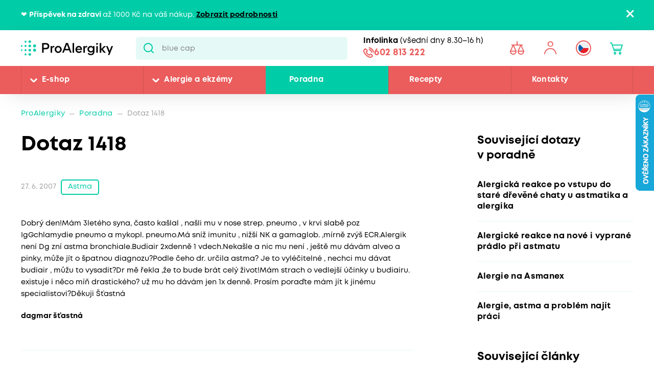

--- FILE ---
content_type: text/html; charset=utf-8
request_url: https://www.proalergiky.cz/poradna/1418
body_size: 21772
content:


<!DOCTYPE html>
<html lang="cs">
<head>
    <meta charset="utf-8" />
    <meta name="viewport" content="width=device-width, initial-scale=1.0">
    <meta name="robots" content="index, follow" />
    
    
    
    <meta name="theme-color" content="#fff" />

    

    <meta content="Dobrý den!Mám 3letého syna, často kašlal , našli mu v nose strep. pneumo , v krvi slabě poz IgGchlamydie pneumo a mykopl. pneumo.Má sníž imunitu , nižší NK a gamaglob. ,mírně zvýš ECR.Alergik není..." name="description" />
<meta content="Dotaz 1418" property="og:title" />
<meta content="Dobrý den!Mám 3letého syna, často kašlal , našli mu v nose strep. pneumo , v krvi slabě poz IgGchlamydie pneumo a mykopl. pneumo.Má sníž imunitu , nižší NK a gamaglob. ,mírně zvýš ECR.Alergik není..." property="og:description" />
<meta content="https://www.proalergiky.cz/getmedia/996882be-6dc7-4f5d-abac-9e86f6fd095b/open-graph.jpg.aspx?width=1200&amp;height=630&amp;ext=.jpg" property="og:image" />
<meta content="https://www.proalergiky.cz/poradna/1418" property="og:url" />
    
            <link rel="alternate" hreflang="cs-cz" href="https://www.proalergiky.cz/poradna/1418" />

    

    <title>Dotaz 1418 | Pro Alergiky</title>

    <script>
        var webp = new Image(); webp.onerror = function () { document.getElementsByTagName('html')[0].classList.add('no-webp'); }; webp.onload = function () { document.getElementsByTagName('html')[0].classList.add('webp'); }; webp.src = '[data-uri]';
    </script>

    <!-- Google Tag Manager -->
<script>
if (window.location.href.indexOf('disableGTM=1') === -1) {
console.log("GTM ENABLED");



(function(w,d,s,l,i){w[l]=w[l]||[];w[l].push({'gtm.start':
new Date().getTime(),event:'gtm.js'});var f=d.getElementsByTagName(s)[0],
j=d.createElement(s),dl=l!='dataLayer'?'&l='+l:'';j.async=true;j.src=
'https://www.googletagmanager.com/gtm.js?id='+i+dl;f.parentNode.insertBefore(j,f);
})(window,document,'script','dataLayer','GTM-N2WVNW');

}
else {
console.log("GTM NOT LOADED");
}

</script>
<!-- End Google Tag Manager -->

<meta name="google-site-verification" content="P3lsCh-CFbnTCR93Io5q57JRWvMVsIGuMiP7e9LSdcM" />


    <link href="/CMTrade/media/system/css/main?v=iIPJCZPq35sXrH-EjlyZlGRcFlW3k8QVeX78wwNvBlU1" rel="stylesheet"/>



</head>
<body class="CSCZ Chrome" data-locale="cs-CZ">

    <!-- Google Tag Manager (noscript) -->
<noscript><iframe src="https://www.googletagmanager.com/ns.html?id=GTM-N2WVNW"
height="0" width="0" style="display:none;visibility:hidden"></iframe></noscript>
<!-- End Google Tag Manager (noscript) -->
    <script type="application/ld+json">{
  "@context": "http://schema.org",
  "@type": "Organization",
  "name": "ProAlergiky",
  "url": "www.proalergiky.cz",
  "logo": {
    "@context": "http://schema.org",
    "@type": "ImageObject",
    "url": "/CMTrade/media/system/img/logo.svg"
  },
  "email": "info@proalergiky.cz",
  "faxNumber": "",
  "telephone": "541 212 450",
  "sameAs": []
}</script>
    
    

    
        <div class="header-alert hidden" data-alert data-alert-name="Př&#237;spěvek na zdrav&#237;">
            <div class="pux-container">
                <div class="alert-container">
                    <span class="alert-content"><div data-pm-slice="1 1 []">❤️&nbsp;<strong>Příspěvek na zdraví </strong>až 1000 Kč na váš nákup. <a href="https://www.proalergiky.cz/landing-page/dotacni-program-pro-zdravi">Zobrazit podrobnosti</a></div>
</span>
                    <span class="close"></span>
                </div>
            </div>
        </div>



<header>
    

    <div class="pux-container">
        <div class="header-mobile">
            <div class="header-hamburger" data-hamburger>
                <span class="open-menu"></span>
            </div>
            <div class="header-logo">
    <a href="/">
        <img src="/CMTrade/media/system/img/logo.svg" alt="ProAlergiky" />
        <span>ProAlergiky</span>
    </a>
</div>
            <div class="header-controls-item header-cart" data-cart-preview-mobile-move-dist>
                
            </div>
        </div>
    </div>
    <div class="header">
        <div class="header-top">
            <div class="pux-container">
                <div class="header-top-inner">
                    <div class="header-logo">
    <a href="/">
        <img src="/CMTrade/media/system/img/logo.svg" alt="ProAlergiky" />
        <span>ProAlergiky</span>
    </a>
</div>
                    <div class="header-search">
                        <form action="/vyhledavani" data-search
                              data-search-url="/search/whisperer"
                              data-search-loading="immediate">
                            <div class="header-search-inner">
                                <input type="search" id="headerSearch" class="lbx-searchbox" name="searchtext"
                                       placeholder="Hledat v produktech a čl&#225;nc&#237;ch ..." data-search-input
                                       autocomplete="off">
                                <button type="submit" class="small-search-submit"
                                        data-search-submit>
                                    Pux.Search.Btn
                                    </button>
                                </div>
                                <div class="small-search-results">
                                    <span class="search-whisperrer-close" data-close-whisperrer></span>
                                    <div data-search-results></div>
                                </div>
                            </form>
                        </div>
                        <div class="header-infoline">
    <div class="infoline-box">
        <div class="infoline-box-item"><strong>Infolinka</strong> (všedn&#237; dny 8.30–16 h)</div>
        <a href="tel:602 813 222" class="infoline-box-item">602 813 222</a>
    </div>
</div>
                        <div class="header-controls" data-cart-preview-mobile-move-src-revert>
                            
                            <!--[S:comparebutton]--><div class="header-controls-item header-comparator">
    <a class="header-comparator-link" href="/porovnavac-produktu">
        <span class="header-comparator-count hidden" data-product-comparer-count="0"></span>

    </a>
    <!--<div class="header-window header-window-compare loading" id="compare-window" data-compare-preview-url="@Url.Action(" ListProducts", "Compare" )">
        <div class="header-window-close"></div>
        <div class="header-window-inner">
        </div>
    </div>-->
</div><!--[S]-->
                            <div class="header-controls-item header-login" data-open-parent>
    <!--[S:headeruserbox]--><a class="header-login-link login-item" data-initials="" data-open="login-window"></a>
<!--[S]-->
        <div class="header-window" id="login-window">
            <div class="header-window-close"></div>
            <div class="header-window-inner">
                <div class="header-window-inner-block">
                    <form action="/account/login" data-ajax="true" data-ajax-complete="pux.ajax.handleComponentResult" data-ajax-mode="replace" data-ajax-update="#login-form-header" data-ajax-url="/account/login" id="login-form-header" method="post">    <div class="header-login-box white-input-style">
        <div class="header-login-box-top">
            <h5 class="mt-0">Přihl&#225;šen&#237;</h5>

            <div>
                <label class="required" for="Username">E-mailov&#225; adresa</label>
                <input data-val="true" data-val-maxlength="Pux.Login.Validation.MaxLength" data-val-maxlength-max="100" data-val-required="Vyplňte prosím přihlašovací e-mailovou adresu" id="Username" name="Username" type="text" value="" />
                <span class="field-validation-valid" data-valmsg-for="Username" data-valmsg-replace="true"></span>
            </div>
            <div>
                <label class="required" for="Password">Heslo</label>
                <input data-val="true" data-val-maxlength="Pux.Login.Validation.MaxLength" data-val-maxlength-max="100" data-val-required="Vyplňte prosím své heslo" id="Password" name="Password" type="password" />
                <span class="field-validation-valid" data-valmsg-for="Password" data-valmsg-replace="true"></span>
            </div>
            
                <div class="header-login-form-option mt-20 mb-20">
                    <a href="/account/requestpasswordreset">Zapomněli jste heslo?</a>
                </div>
            <div class="request-password-reset-hidden header-request-password-reset-hidden">
                <a class="btn btn-primary btn-reset">Odeslat požadavek</a>
            </div>
            <div class="header-login-form-option mt-20">
                <button type="submit" class="btn btn-default full-width btn-ajax">Přihl&#225;sit se</button>
            </div>
        </div>
        <div class="header-login-box-bottom">
                <h5 class="mt-0">Nem&#225;te u n&#225;s &#250;čet?</h5>
                <div class="header-login-form-option">
                    <a class="btn btn-primary full-width" href="/muj-ucet/registrace">Zaregistrovat se</a>
                </div>
        </div>
    </div>
<input name="__RequestVerificationToken" type="hidden" value="YBo6aWQ0nIXQlIeKDIh1uUdRMPWs7E_JYqC_mKwbH3KDJ_fasqG60n1qd0pPn0M_aweB5-UbSA7St1b007-x3jWdnyYUA1qwbgGHUlDRMiE1" />    <input type="hidden" name="source" value="header" />
</form>
                </div>
            </div>
        </div>
        <div class="header-window" id="user-window" data-preview-url="/user/account/header-navigation">
            <div class="header-window-close"></div>
            <div class="header-window-inner" id="user-window-inner"></div>
        </div>
</div>


                                <div class="header-controls-item header-language" data-open-parent>
        <a data-open="language-window" class="header-language-link"><span class="lang-item lang-cz"></span></a>
        <div class="language-selector">
            <div class="header-window" id="language-window">
                <div class="header-window-close"></div>
                <div class="header-window-inner">
                    <h4 class="mt-0 mb-10">Změnit zemi</h4>
                    <div class="language-selector-items">
                            <a href="https://www.prealergikov.sk/" class="language-selector-item">
                                <div class="lang-item lang-sk"></div> Slovensko
                            </a>
                            <a href="https://www.proalergiky.cz/poradna/1418" class="language-selector-item active">
                                <div class="lang-item lang-cz"></div> Česko
                            </a>
                    </div>
                </div>
            </div>
        </div>
    </div>

                            <!--[S:shoppingcartbox]--><div class="header-controls-item header-cart " data-open-parent data-cart-preview-mobile-move-src id="cart-window-outer" data-cart-preview-url="/cart/preview" data-empty-text="CMTrade.Header.Cart.InitValue" >
    <a href="/cart/items" class="header-cart-link" data-open="cart-window" data-action="open-cart">
        <span class="header-cart-count" data-cart-count-helper="src" data-cart-preview-selector="items-count"></span>
        <!--<span class="header-cart-price" data-cart-preview-selector="total-price">CMTrade.Header.Cart.InitValue</span>-->
    </a>
    <div class="header-window" id="cart-window">
        <div class="header-window-close"></div>
        <div class="header-window-inner" data-cart-preview-selector="cart-content"></div>
    </div>
</div><!--[S]-->
                        </div>
                    </div>
                </div>
            </div>
            <div class="header-panel">
                <div class="pux-container">
                    <nav class="header-menu">
                        



        <ul>
                <li class="">
                    <div class="header-item-helper">
                                <a href="/eshop" class="mobile-hidden">E-shop</a>
                                <button type="button" class="menu-button-openner desktop-hidden">E-shop</button>
                                <span class="menu-openner"></span>
                    </div>
        <div class="megamenu">
            <div class="megamenu-content">
                <div class="megamenu-subcategories">
                    <ul>
                            <li class="promotion">
                                <div class="header-item-helper">
                                        <a href="/eshop/akce" class="cmtrade-icon-promotion">Akčn&#237; nab&#237;dka</a>
                                                                    </div>
                            </li>
                            <li class="sale">
                                <div class="header-item-helper">
                                        <a href="/doprodej" class="cmtrade-icon-sale">Doprodej</a>
                                                                    </div>
                            </li>
                            <li class="gifts">
                                <div class="header-item-helper">
                                        <a href="/eshop/tipy-na-darky" class="cmtrade-icon-gifts">Tipy na d&#225;rky</a>
                                                                    </div>
                            </li>
                            <li class="air-purifying">
                                <div class="header-item-helper">
                                        <a href="/eshop/cisticky-vzduchu" class="cmtrade-icon-air-purifying">Čističky vzduchu</a>
                                                                    </div>
                            </li>
                            <li class="dehumidifier-air">
                                <div class="header-item-helper">
                                        <a href="/eshop/odvlhcovace-vzduchu" class="cmtrade-icon-dehumidifier-air">Odvlhčovače vzduchu</a>
                                                                    </div>
                            </li>
                            <li class="humidifier-air">
                                <div class="header-item-helper">
                                        <a href="/eshop/zvlhcovace-vzduchu" class="cmtrade-icon-humidifier-air">Zvlhčovače vzduchu</a>
                                                                    </div>
                            </li>
                            <li class="air-buckles">
                                <div class="header-item-helper">
                                        <a href="/eshop/pracky-vzduchu" class="cmtrade-icon-air-buckles">Pračky vzduchu</a>
                                                                    </div>
                            </li>
                            <li class="aroma-diffusers">
                                <div class="header-item-helper">
                                        <a href="/eshop/aromadifuzery" class="cmtrade-icon-aroma-diffusers">Aromadifuz&#233;ry</a>
                                                                    </div>
                            </li>
                            <li class="star">
                                <div class="header-item-helper">
                                        <a href="/eshop/detske-chuvicky" class="cmtrade-icon-star">Dětsk&#233; chůvičky</a>
                                                                    </div>
                            </li>
                            <li class="duvets">
                                <div class="header-item-helper">
                                        <a href="/eshop/periny-pro-alergiky" class="cmtrade-icon-duvets">Lůžkoviny</a>
                                                                    </div>
                            </li>
                            <li class="inhalation">
                                <div class="header-item-helper">
                                        <a href="/eshop/inhalatory-dychaci-pomucky" class="cmtrade-icon-inhalation">Inhalace, p&#233;če o d&#253;chac&#237; cesty</a>
                                                                    </div>
                            </li>
                            <li class="clothing">
                                <div class="header-item-helper">
                                        <a href="/eshop/odevy-pro-atopicky-ekzem" class="cmtrade-icon-clothing">Oblečen&#237; pro atopiky</a>
                                                                    </div>
                            </li>
                            <li class="vacuum-cleaners">
                                <div class="header-item-helper">
                                        <a href="/eshop/vysavace-pro-alergiky" class="cmtrade-icon-vacuum-cleaners">Vysavače</a>
                                                                    </div>
                            </li>
                            <li class="steam-cleaners">
                                <div class="header-item-helper">
                                        <a href="/eshop/parni-cistice" class="cmtrade-icon-steam-cleaners">Parn&#237; čističe</a>
                                                                    </div>
                            </li>
                            <li class="hygrometers">
                                <div class="header-item-helper">
                                        <a href="/eshop/vlhkomery-meteostanice" class="cmtrade-icon-hygrometers">Vlhkoměry a meteostanice</a>
                                                                    </div>
                            </li>
                            <li class="cleaning">
                                <div class="header-item-helper">
                                        <a href="/eshop/uklid-u-alergika" class="cmtrade-icon-cleaning">&#218;klid, pran&#237;, čištěn&#237;</a>
                                                                    </div>
                            </li>
                            <li class="cosmetics">
                                <div class="header-item-helper">
                                        <a href="/eshop/kosmetika-opalovani" class="cmtrade-icon-cosmetics">P&#233;če o pokožku, hygiena</a>
                                                                    </div>
                            </li>
                            <li class="supplements">
                                <div class="header-item-helper">
                                        <a href="/eshop/doplnky-stravy" class="cmtrade-icon-supplements">Doplňky stravy</a>
                                                                    </div>
                            </li>
                            <li class="food-questions">
                                <div class="header-item-helper">
                                        <a href="/eshop/dozy-na-potraviny" class="cmtrade-icon-food-questions">D&#243;zy na potraviny</a>
                                                                    </div>
                            </li>
                            <li class="water-filtration">
                                <div class="header-item-helper">
                                        <a href="/eshop/filtrace-vody" class="cmtrade-icon-water-filtration">Filtrace vody</a>
                                                                    </div>
                            </li>
                            <li class="allergy-tests">
                                <div class="header-item-helper">
                                        <a href="/eshop/testy-na-alergie" class="cmtrade-icon-allergy-tests">Testy na alergie</a>
                                                                    </div>
                            </li>
                            <li class="literature">
                                <div class="header-item-helper">
                                        <a href="/eshop/literatura" class="cmtrade-icon-literature">Literatura</a>
                                                                    </div>
                            </li>
                            <li class="windows-site">
                                <div class="header-item-helper">
                                        <a href="/eshop/okenni-site-proti-pylu-hmyzu" class="cmtrade-icon-windows-site">S&#237;tě do oken a dveř&#237;</a>
                                                                    </div>
                            </li>
                            <li class="window-seals">
                                <div class="header-item-helper">
                                        <a href="/eshop/tesneni-do-oken-a-dveri" class="cmtrade-icon-window-seals">Těsněn&#237; do oken a dveř&#237;</a>
                                                                    </div>
                            </li>
                            <li class="diagnostics">
                                <div class="header-item-helper">
                                        <a href="/eshop/diagnosticke-pristroje" class="cmtrade-icon-diagnostics">Diagnostick&#233; př&#237;stroje</a>
                                                                    </div>
                            </li>
                            <li class="mobile-air-conditioning">
                                <div class="header-item-helper">
                                        <a href="/eshop/mobilni-klimatizace" class="cmtrade-icon-mobile-air-conditioning">Mobiln&#237; klimatizace</a>
                                                                    </div>
                            </li>
                            <li class="fans">
                                <div class="header-item-helper">
                                        <a href="/eshop/ventilatory" class="cmtrade-icon-fans">Ventil&#225;tory</a>
                                                                    </div>
                            </li>
                            <li class="heating-products">
                                <div class="header-item-helper">
                                        <a href="/eshop/nahrivaci-bandaze" class="cmtrade-icon-heating-products">Vyhř&#237;van&#233; band&#225;že a deky</a>
                                                                    </div>
                            </li>
                            <li class="sleep">
                                <div class="header-item-helper">
                                        <a href="/eshop/podpora-usinani-a-vstavani" class="cmtrade-icon-sleep">Podpora us&#237;n&#225;n&#237; a vst&#225;v&#225;n&#237;</a>
                                                                    </div>
                            </li>
                            <li class="body">
                                <div class="header-item-helper">
                                        <a href="/eshop/pece-o-telo" class="cmtrade-icon-body">P&#233;če o tělo</a>
                                                                    </div>
                            </li>
                    </ul>
                </div>
                <div class="megamenu-scroller">
                    <button type="button" class="icon-drop js-scroll-content"></button>
                </div>
                    <div class="megamenu-buttons">
                        <a href="/alergie" class="btn btn-primary">Vybrat podle alergie</a>
                        <a href="/eshop/znacky" class="btn btn-primary">Vybrat podle značky</a>
                    </div>
            </div>
            <div class="megamenu-image">
        <a href="/banner/T800-filtr"   class="megamenu-image-banner">
            <img class="megamenu-banner-image" data-lazy-type="img" data-img="/CMTrade/media/static-media/12e2b07d-255e-4565-b1ef-886bc3f24220@w1200.jpg" data-webp="/CMTrade/media/static-media/12e2b07d-255e-4565-b1ef-886bc3f24220@w1200.webp" alt="T800 + filtr" />
        </a>
            </div>
        </div>
                </li>
                <li class="">
                    <div class="header-item-helper">
                                <a href="/alergie" class="mobile-hidden">Alergie a ekz&#233;my</a>
                                <button type="button" class="menu-button-openner desktop-hidden">Alergie a ekz&#233;my</button>
                                <span class="menu-openner"></span>
                    </div>
        <div class="megamenu">
            <div class="megamenu-content">
                <div class="megamenu-subcategories">
                    <ul>
                            <li class="pollen">
                                <div class="header-item-helper">
                                        <a href="/alergie/alergie-na-pyl" class="cmtrade-icon-pollen">Alergie na pyl</a>
                                                                    </div>
                            </li>
                            <li class="mites">
                                <div class="header-item-helper">
                                        <a href="/alergie/alergie-na-roztoce" class="cmtrade-icon-mites">Alergie na roztoče</a>
                                                                    </div>
                            </li>
                            <li class="animals">
                                <div class="header-item-helper">
                                        <a href="/alergie/alergie-na-kocky-psy-zvirata" class="cmtrade-icon-animals">Alergie na psy, kočky a jin&#225; zv&#237;řata</a>
                                                                    </div>
                            </li>
                            <li class="dermatitis">
                                <div class="header-item-helper">
                                        <a href="/alergie/atopicky-ekzem" class="cmtrade-icon-dermatitis">Atopick&#253; ekz&#233;m</a>
                                                                    </div>
                            </li>
                            <li class="mold">
                                <div class="header-item-helper">
                                        <a href="/alergie/alergie-na-plisne" class="cmtrade-icon-mold">Alergie na pl&#237;sně</a>
                                                                    </div>
                            </li>
                            <li class="insects">
                                <div class="header-item-helper">
                                        <a href="/alergie/alergie-na-bodnuti-hmyzem" class="cmtrade-icon-insects">Alergie na včelu, vosu a jin&#253; hmyz</a>
                                                                    </div>
                            </li>
                            <li class="asthma">
                                <div class="header-item-helper">
                                        <a href="/alergie/astma" class="cmtrade-icon-asthma">Astma</a>
                                                                    </div>
                            </li>
                            <li class="contact">
                                <div class="header-item-helper">
                                        <a href="/alergie/kontaktni-alergie" class="cmtrade-icon-contact">Kontaktn&#237; alergie</a>
                                                                    </div>
                            </li>
                            <li class="medicine">
                                <div class="header-item-helper">
                                        <a href="/alergie/alergie-na-leky" class="cmtrade-icon-medicine">Alergie na l&#233;ky</a>
                                                                    </div>
                            </li>
                            <li class="latex">
                                <div class="header-item-helper">
                                        <a href="/alergie/alergie-na-latex" class="cmtrade-icon-latex">Alergie na latex</a>
                                                                    </div>
                            </li>
                            <li class="sun">
                                <div class="header-item-helper">
                                        <a href="/alergie/alergie-na-slunce" class="cmtrade-icon-sun">Alergie na slunce</a>
                                                                    </div>
                            </li>
                            <li class="cold">
                                <div class="header-item-helper">
                                        <a href="/alergie/alergie-na-chlad" class="cmtrade-icon-cold">Alergie na chlad</a>
                                                                    </div>
                            </li>
                            <li class="food">
                                <div class="header-item-helper">
                                        <a href="/alergie/alergie-na-potraviny" class="cmtrade-icon-food">Alergie na potraviny</a>
                                                                            <span class="menu-openner"></span>
                                </div>
        <ul>
                <li class="">
                    <div class="header-item-helper">
                                <a href="/alergie/alergie-na-mleko">Alergie na ml&#233;ko</a>
                    </div>
                </li>
                <li class="">
                    <div class="header-item-helper">
                                <a href="/alergie/intolerance-laktozy">Intolerance lakt&#243;zy</a>
                    </div>
                </li>
                <li class="">
                    <div class="header-item-helper">
                                <a href="/alergie/alergie-na-vejce">Alergie na vejce</a>
                    </div>
                </li>
                <li class="">
                    <div class="header-item-helper">
                                <a href="/alergie/histaminova-intolerance">Histaminov&#225; intolerance</a>
                    </div>
                </li>
                <li class="">
                    <div class="header-item-helper">
                                <a href="/alergie/celiakie">Celiakie</a>
                    </div>
                </li>
                <li class="">
                    <div class="header-item-helper">
                                <a href="/alergie/alergie-na-lepek-mouku">Alergie na lepek (mouku)</a>
                    </div>
                </li>
                <li class="">
                    <div class="header-item-helper">
                                <a href="/alergie/alergie-na-skorapkove-plody">Alergie na ořechy a dalš&#237; skoř&#225;pkov&#233; plody</a>
                    </div>
                </li>
                <li class="">
                    <div class="header-item-helper">
                                <a href="/alergie/alergie-na-arasidy">Alergie na araš&#237;dy</a>
                    </div>
                </li>
                <li class="">
                    <div class="header-item-helper">
                                <a href="/alergie/alergie-na-soju">Alergie na s&#243;ju</a>
                    </div>
                </li>
                <li class="">
                    <div class="header-item-helper">
                                <a href="/alergie/alergie-na-houby">Alergie na houby</a>
                    </div>
                </li>
                <li class="">
                    <div class="header-item-helper">
                                <a href="/alergie/alergie-na-koryse">Alergie na kor&#253;še</a>
                    </div>
                </li>
                <li class="">
                    <div class="header-item-helper">
                                <a href="/alergie/alergie-na-mekkyse">Alergie na měkk&#253;še</a>
                    </div>
                </li>
                <li class="">
                    <div class="header-item-helper">
                                <a href="/alergie/alergie-na-sezam">Alergie na sezam</a>
                    </div>
                </li>
                <li class="">
                    <div class="header-item-helper">
                                <a href="/alergie/alergie-na-horcici">Alergie na hořčici</a>
                    </div>
                </li>
                <li class="">
                    <div class="header-item-helper">
                                <a href="/alergie/alergie-na-celer">Alergie na celer</a>
                    </div>
                </li>
                <li class="">
                    <div class="header-item-helper">
                                <a href="/alergie/alergie-na-lupinu-vlci-bob">Alergie na lupinu</a>
                    </div>
                </li>
                <li class="">
                    <div class="header-item-helper">
                                <a href="/alergie/alergie-na-drozdi">Alergie na drožd&#237;</a>
                    </div>
                </li>
                <li class="">
                    <div class="header-item-helper">
                                <a href="/alergie/alergie-na-maso">Alergie na maso</a>
                    </div>
                </li>
                <li class="">
                    <div class="header-item-helper">
                                <a href="/alergie/alergie-na-ryby">Alergie na ryby</a>
                    </div>
                </li>
        </ul>
                            </li>
                    </ul>
                </div>
                <div class="megamenu-scroller">
                    <button type="button" class="icon-drop js-scroll-content"></button>
                </div>
            </div>
            <div class="megamenu-image">
        <a href="/banner/ProtecSom"   class="megamenu-image-banner">
            <img class="megamenu-banner-image" data-lazy-type="img" data-img="/CMTrade/media/static-media/c324df56-3079-4853-adf6-4e042c44ffc6@w1200.jpg" data-webp="/CMTrade/media/static-media/c324df56-3079-4853-adf6-4e042c44ffc6@w1200.webp" alt="ProtecSom" />
        </a>
            </div>
        </div>
                </li>
                <li class="">
                    <div class="header-item-helper">
                                <a href="/poradna" class="active">Poradna</a>
                    </div>
                </li>
                <li class="">
                    <div class="header-item-helper">
                                <a href="/recepty">Recepty</a>
                    </div>
                </li>
                <li class="">
                    <div class="header-item-helper">
                                <a href="/kontakty">Kontakty</a>
                    </div>
                </li>
        </ul>



                    </nav>
                    <div class="header-infoline">
    <div class="infoline-box">
        <div class="infoline-box-item"><strong>Infolinka</strong> (všedn&#237; dny 8.30–16 h)</div>
        <a href="tel:602 813 222" class="infoline-box-item">602 813 222</a>
    </div>
</div>
                </div>
            </div>
        </div>

        
    </header>


<div class="header-spacing"></div>







    <!-- Main Content -->
    <main id="lbx-wrapper">
        

<script type="text/javascript">dataLayer = window.dataLayer || [];dataLayer.push({"event":"fireRemarketingTag","google_tag_params":{"ecomm_pagetype":"article","ecomm_language":"cs-CZ"}})</script>



<div class="breadcrumbs">
    <div class="pux-container">
        <div class="breadcrumbs-inner">
            <div class="breadcrumbs-item">
                <a href="/">ProAlergiky</a>
            </div>
            <span class="breadcrumbs-separator icon-drop2"></span>
            <div class="breadcrumbs-item">
                <a href="/poradna">Poradna</a>
            </div>
            <span class="breadcrumbs-separator icon-drop2"></span>
            <div class="breadcrumbs-item breadcrumbs-item-last">
                <span>Dotaz 1418</span>
            </div>
        </div>
    </div>
</div>

<div class="article-section pt-0">
    <div class="pux-container">
        <div class="article-layout">
            <div class="article-main">
                <div class="article-main-header">
                    <h1 class="mt-0">Dotaz 1418</h1>

                        <div class="article-labels">
                                <span class="article-date">27. 6. 2007</span>

                                    <a href="/alergie/astma" class="label label-outline">
                                        Astma
                                    </a>
                        </div>
                </div>
                <div class="article-main-content">
                    <p>
                        Dobrý den!Mám 3letého syna, často kašlal , našli mu v nose strep. pneumo , v krvi slabě poz IgGchlamydie pneumo a mykopl. pneumo.Má sníž imunitu , nižší NK a gamaglob. ,mírně zvýš ECR.Alergik není Dg zní astma bronchiale.Budiair 2xdenně 1 vdech.Nekašle a nic mu není , ještě mu dávám alveo a pinky, může jít o špatnou diagnozu?Podle čeho dr. určila astma? Je to vyléčitelné , nechci mu dávat budiair , můžu to vysadit?Dr mě řekla ,že to bude brát celý život!Mám strach o vedlejší účinky u budiairu. existuje i něco míň drastického? už mu ho dávám jen 1x denně. Prosím poraďte mám jít k jinému specialistovi?Děkuji Šťastná
                    </p>
                    <div class="fw-bold mt-10">dagmar šťastn&#225;</div>
                    <div class="line"></div>
                        <div>
                            <h2 class="mb-40">Odpověď</h2>
                            Dobrý den, pokusím se odpovědět po řadě. Str. pneumoniae by měl být přeléčen
antibiotikem - stalo se tak?, positivita v IgG hovoří jen o prodělaném
infektu - ne o akutním.  Bohužel nepíšete konkrétní hodnoty NK a
gamaglobulinů a tak se  k ev závažnosti imunodefektu nemohu vyjádřit. Pokud
Váš syn dlouhodobě kašlal a po nasazení budiairu  přestal, pokud má zvýšené
ECP, tak je diagnosa asthmatu pravděpodobná. 3 leté děti nejsou schopny
adekvátně vydechnout do spirometru, tím jsou diagnostické možnosti poměrně
omezené. V každém případě by měl být vyšetřen na ORL. Budiair 2x1 vdech
jistě není drastická léčba. Pokud mu jej vysadíte a diagnosa byla správná,
dojde v horizontu několika týdnů až měsíců ke zhoršení stavu. Nemyslím že by
nutně musel tyto léky brát celý život, i když takovéto případy jsou. U velké
časti dětí se daří snižovat dávky, podávat nehormonální terapii nebo i jen
brát léky dle potřeby. Vzhledem k tomu Vaší otázky si skoro myslím že by
bylo vhodné, abyste se nechali vyšetřit ještě u jiného specialisty. Nemyslím
že postup Vaší lékařky by měl být chybný, ale  z dotazu cítím, že jí
nedůvěřujete.

MUDr. Tomáš Rohovský
                        </div>
                </div>
                <div class="article-author-container">
    <a href="/autor/tomas-rohovsky" class="article-author-link">
        <div class="article-author-image">
                <img src="/CMTrade/media/system/img/zastupni-user.svg" alt="" />
        </div>
    </a>
    <div class="article-author-info">
        <a href="/autor/tomas-rohovsky" class="article-author-link">
            <div class="article-author-name">MUDr. Tom&#225;š Rohovsk&#253;</div>
        </a>
        <div class="article-author-detail"></div>
    </div>

</div>
            </div>

            <div class="article-side">
                    <h3 class="article-side-headline">Souvisej&#237;c&#237; dotazy v&#160;poradně</h3>
                    <div class="article-side-links article-side-links-image">
<a href="/poradna/dd-jsem-asmatik-a-alergik-vse-drzim-pod-kontrolou" class="article-side-link">
    <div class="article-side-link-name h5">
        Alergick&#225; reakce po vstupu do star&#233; dřevěn&#233; chaty u astmatika a alergika
    </div>
</a><a href="/poradna/dobry-den-resim-uz-temer-pul-roku-alergicke-reakce" class="article-side-link">
    <div class="article-side-link-name h5">
        Alergick&#233; reakce na nov&#233; i vypran&#233; pr&#225;dlo při astmatu
    </div>
</a><a href="/poradna/4804" class="article-side-link">
    <div class="article-side-link-name h5">
        Alergie na Asmanex
    </div>
</a><a href="/poradna/dobry-den-trpim-na-alergie-a-astma-od-detstvi-k-to" class="article-side-link">
    <div class="article-side-link-name h5">
        Alergie, astma a probl&#233;m naj&#237;t pr&#225;ci
    </div>
</a>                    </div>
                                    <h3 class="article-side-headline">Souvisej&#237;c&#237; čl&#225;nky</h3>
                    <div class="article-side-links article-side-links-image">

<a href="/clanky/co-nabizi-zdravotni-pojistovny-alergikum-a-astmatikum" class="article-side-link">
    <div class="article-side-link-image">
            <img data-lazy-type="img" data-img="/CMTrade/media/static-media/fa7f09f4-6b89-49d0-a6a2-2fe6b7f36943@w200.jpg" data-webp="/CMTrade/media/static-media/fa7f09f4-6b89-49d0-a6a2-2fe6b7f36943@w200.webp" alt="" />
    </div>
    <div class="article-side-link-name h5">
        Co nab&#237;zej&#237; zdravotn&#237; pojišťovny alergikům a astmatikům
    </div>
</a><a href="/clanky/astma-a-gastroezofagealni-reflux-gerd-refluxni-choroba-jicnu" class="article-side-link">
    <div class="article-side-link-image">
            <img data-lazy-type="img" data-img="/CMTrade/media/static-media/dc97f49d-c569-488c-8403-c9ea61015d09@w200.jpg" data-webp="/CMTrade/media/static-media/dc97f49d-c569-488c-8403-c9ea61015d09@w200.webp" alt="" />
    </div>
    <div class="article-side-link-name h5">
        Astma a gastroezofage&#225;ln&#237; reflux neboli refluxn&#237; choroba j&#237;cnu
    </div>
</a><a href="/clanky/alergicka-ryma-muze-prerust-v-astma-presto-ji-lide-podcenuji" class="article-side-link">
    <div class="article-side-link-image">
            <img src="/CMTrade/media/system/img/zastupni-blog-small.svg" alt="" />
    </div>
    <div class="article-side-link-name h5">
        Alergick&#225; r&#253;ma může přerůst v astma, přesto ji lid&#233; podceňuj&#237;
    </div>
</a>                    </div>
            </div>
        </div>
    </div>
</div>


    <div class="block light-box">
        <div class="pux-container">
            <h3 class="block-title">Produkty, kter&#233; pom&#225;haj&#237;</h3>
            

    <div class="product-container" data-product-slider-init>
        <div class="product-card-box">
            






<div class="product-card" pux-animate-container>
    <div class="product-card-main">
        <div href="/eshop/cisticka-vzduchu-winix-zero" class="product-card-image has-variants">
            <div class="product-item-labels">
                        <div class="label label-item label-light-red">N&#225;š tip</div>
        <div class="label label-item label-guarantee">
            <img src="/CMTrade/media/system/img/tag-zarucena-ucinnost.svg" alt="" />
        </div>
        <div class="label label-item label-dark-green">Doprava zdarma</div>

            </div>
            <a href="/eshop/cisticka-vzduchu-winix-zero">
                    <img data-lazy-type="img" data-img="/CMTrade/media/static-media/780af32a-e7f8-4a41-842d-aea9b45b2d3e@w600.jpg" data-webp="/CMTrade/media/static-media/780af32a-e7f8-4a41-842d-aea9b45b2d3e@w600.webp" alt="Čistička vzduchu Winix ZERO" />
            </a>
                    </div>

        <a href="/eshop/cisticka-vzduchu-winix-zero" class="product-card-content" pux-animate-item>
            <div class="product-card-name h5">
                Čistička vzduchu Winix ZERO
            </div>
                <div class="product-card-description">
Vícestupňová filtrace. Plazmová dezinfekce vzduchu. Inteligentní...                                    </div>
        </a>
    </div>




        <div class="product-card-cart ">

                <div class="product-price">
        <div class="product-price-actual">5990 Kč</div>
    </div>

            
    <div class="product-cart-form">
        <form action="/ajax/cart/items" method="post" class="add-to-cart smallest-cart" onsubmit="return pux.ecm.cart.addToCart(this)">
            <div class="product-detail-cart-quantity">
                <div class="units-changer" data-cart-quantity-selector="container">
                    <div class="units-changer-input-box">
                        <input type="number" name="quantity" data-cart-quantity-selector="input" value="1" />
                    </div>
                    <div class="units-changers">
                        <a class="units-changer-plus" data-cart-quantity-selector="plus"></a>
                        <a class="units-changer-minus" data-cart-quantity-selector="minus"></a>
                    </div>
                </div>
            </div>


            <div class="product-cart-button">
                <input type="hidden" name="skuId" value="12856">
                <input type="number" class="d-none" name="quantity" value="1">
                <button pux-animate-item type="submit" class="btn btn-default add-to-cart-btn" data-action="buy"><span>**Vložit do košíku</span></button>
                <input type="hidden" name="couponCode" class="couponCode" value="" />
            </div>
        </form>
    </div>

        </div>

    <div class="product-card-bottom">
        

<span class="stock-label color-green">>5 ks</span>

        <a role="button" pux-animate-item
           id=btnCompare-2800
           data-compare-text="Porovnat"
           data-remove-text="Odebrat z porovn&#225;n&#237;"
           class="link-comparator">
            Porovnat
        </a>
    </div>
</div>
        </div>
        <div class="product-card-box">
            






<div class="product-card" pux-animate-container>
    <div class="product-card-main">
        <div href="/eshop/inhalator-norditalia-mo-03" class="product-card-image has-variants">
            <div class="product-item-labels">
                        <div class="label label-item label-light-red">N&#225;š tip</div>

            </div>
            <a href="/eshop/inhalator-norditalia-mo-03">
                    <img data-lazy-type="img" data-img="/CMTrade/media/static-media/228c38a8-7d04-45d5-9c72-2feefed5cc86@w600.jpg" data-webp="/CMTrade/media/static-media/228c38a8-7d04-45d5-9c72-2feefed5cc86@w600.webp" alt="Inhal&#225;tor Norditalia MO-03" />
            </a>
                    </div>

        <a href="/eshop/inhalator-norditalia-mo-03" class="product-card-content" pux-animate-item>
            <div class="product-card-name h5">
                Inhal&#225;tor Norditalia MO-03
            </div>
                <div class="product-card-description">
Výkonný a univerzální ultrazvukový inhalátor. Pro použití v...                                    </div>
        </a>
    </div>




        <div class="product-card-cart ">

                <div class="product-price">
        <div class="product-price-actual">2299 Kč</div>
    </div>

            
    <div class="product-cart-form">
        <form action="/ajax/cart/items" method="post" class="add-to-cart smallest-cart" onsubmit="return pux.ecm.cart.addToCart(this)">
            <div class="product-detail-cart-quantity">
                <div class="units-changer" data-cart-quantity-selector="container">
                    <div class="units-changer-input-box">
                        <input type="number" name="quantity" data-cart-quantity-selector="input" value="1" />
                    </div>
                    <div class="units-changers">
                        <a class="units-changer-plus" data-cart-quantity-selector="plus"></a>
                        <a class="units-changer-minus" data-cart-quantity-selector="minus"></a>
                    </div>
                </div>
            </div>


            <div class="product-cart-button">
                <input type="hidden" name="skuId" value="13114">
                <input type="number" class="d-none" name="quantity" value="1">
                <button pux-animate-item type="submit" class="btn btn-default add-to-cart-btn" data-action="buy"><span>**Vložit do košíku</span></button>
                <input type="hidden" name="couponCode" class="couponCode" value="" />
            </div>
        </form>
    </div>

        </div>

    <div class="product-card-bottom">
        

<span class="stock-label color-green">>5 ks</span>

        <a role="button" pux-animate-item
           id=btnCompare-3058
           data-compare-text="Porovnat"
           data-remove-text="Odebrat z porovn&#225;n&#237;"
           class="link-comparator">
            Porovnat
        </a>
    </div>
</div>
        </div>
        <div class="product-card-box">
            






<div class="product-card" pux-animate-container>
    <div class="product-card-main">
        <div href="/eshop/cisticka-vzduchu-winix-zero-compact" class="product-card-image has-variants">
            <div class="product-item-labels">
                        <div class="label label-item label-light-red">N&#225;š tip</div>
        <div class="label label-item label-guarantee">
            <img src="/CMTrade/media/system/img/tag-zarucena-ucinnost.svg" alt="" />
        </div>
        <div class="label label-item label-dark-green">Doprava zdarma</div>

            </div>
            <a href="/eshop/cisticka-vzduchu-winix-zero-compact">
                    <img data-lazy-type="img" data-img="/CMTrade/media/static-media/e0e48c23-0c51-460d-906e-48d88667be6f@w600.jpg" data-webp="/CMTrade/media/static-media/e0e48c23-0c51-460d-906e-48d88667be6f@w600.webp" alt="Čistička vzduchu Winix ZERO Compact" />
            </a>
                    </div>

        <a href="/eshop/cisticka-vzduchu-winix-zero-compact" class="product-card-content" pux-animate-item>
            <div class="product-card-name h5">
                Čistička vzduchu Winix ZERO Compact
            </div>
                <div class="product-card-description">
Skladná inteligentní čistička s automatickou regulací za nízkou...                                    </div>
        </a>
    </div>




        <div class="product-card-cart ">

                <div class="product-price">
        <div class="product-price-actual">3990 Kč</div>
    </div>

            
    <div class="product-cart-form">
        <form action="/ajax/cart/items" method="post" class="add-to-cart smallest-cart" onsubmit="return pux.ecm.cart.addToCart(this)">
            <div class="product-detail-cart-quantity">
                <div class="units-changer" data-cart-quantity-selector="container">
                    <div class="units-changer-input-box">
                        <input type="number" name="quantity" data-cart-quantity-selector="input" value="1" />
                    </div>
                    <div class="units-changers">
                        <a class="units-changer-plus" data-cart-quantity-selector="plus"></a>
                        <a class="units-changer-minus" data-cart-quantity-selector="minus"></a>
                    </div>
                </div>
            </div>


            <div class="product-cart-button">
                <input type="hidden" name="skuId" value="13214">
                <input type="number" class="d-none" name="quantity" value="1">
                <button pux-animate-item type="submit" class="btn btn-default add-to-cart-btn" data-action="buy"><span>**Vložit do košíku</span></button>
                <input type="hidden" name="couponCode" class="couponCode" value="" />
            </div>
        </form>
    </div>

        </div>

    <div class="product-card-bottom">
        

<span class="stock-label color-green">>5 ks</span>

        <a role="button" pux-animate-item
           id=btnCompare-3158
           data-compare-text="Porovnat"
           data-remove-text="Odebrat z porovn&#225;n&#237;"
           class="link-comparator">
            Porovnat
        </a>
    </div>
</div>
        </div>
        <div class="product-card-box">
            






<div class="product-card" pux-animate-container>
    <div class="product-card-main">
        <div href="/eshop/cisticka-vzduchu-stylies-pegasus-bila" class="product-card-image has-variants">
            <div class="product-item-labels">
                        <div class="label label-item label-light-red">N&#225;š tip</div>
        <div class="label label-item label-dark-green">Doprava zdarma</div>

            </div>
            <a href="/eshop/cisticka-vzduchu-stylies-pegasus-bila">
                    <img data-lazy-type="img" data-img="/CMTrade/media/static-media/433238a3-b700-41d1-9963-5592f600425d@w600.jpg" data-webp="/CMTrade/media/static-media/433238a3-b700-41d1-9963-5592f600425d@w600.webp" alt=" Čistička vzduchu Stylies Pegasus - b&#237;l&#225;" />
            </a>
                            <div class="product-card-variants">
                    


    <a href="/eshop/cisticka-vzduchu-stylies-pegasus-bila" class="product-variants-item active"
         data-show-text="False"
         data-url="/eshop/cisticka-vzduchu-stylies-pegasus-bila"
         data-name=" Čistička vzduchu Stylies Pegasus - b&#237;l&#225;"
         data-property1="ProductParameter.Barva.white"
         data-name1="barva"
         data-property2=""
         data-name2=""
         data-is-in-stock="True"
         data-isInStock="True"
         data-isSelected="True"
         title="b&#237;l&#225;"
         data-async-nav-itemTURNEDOFF pux-animate-item="this">
                    <img data-lazy-type="img" data-img="/CMTrade/media/static-media/433238a3-b700-41d1-9963-5592f600425d@w600.jpg" data-webp="/CMTrade/media/static-media/433238a3-b700-41d1-9963-5592f600425d@w600.webp"
                         alt="" />
    </a>


    <a href="/eshop/cisticka-vzduchu-stylies-pegasus-cerna" class="product-variants-item "
         data-show-text="False"
         data-url="/eshop/cisticka-vzduchu-stylies-pegasus-cerna"
         data-name="Čistička vzduchu Stylies Pegasus - čern&#225;"
         data-property1="ProductParameter.Barva.black"
         data-name1="barva"
         data-property2=""
         data-name2=""
         data-is-in-stock="True"
         data-isInStock="True"
         data-isSelected="False"
         title="čern&#225;"
         data-async-nav-itemTURNEDOFF pux-animate-item="this">
                    <img data-lazy-type="img" data-img="/CMTrade/media/static-media/1ca8840b-6470-42ae-b492-fc88eb3c0823@w600.jpg" data-webp="/CMTrade/media/static-media/1ca8840b-6470-42ae-b492-fc88eb3c0823@w600.webp"
                         alt="" />
    </a>

                </div>
        </div>

        <a href="/eshop/cisticka-vzduchu-stylies-pegasus-bila" class="product-card-content" pux-animate-item>
            <div class="product-card-name h5">
                 Čistička vzduchu Stylies Pegasus - b&#237;l&#225;
            </div>
                <div class="product-card-description">
Elegantní čistička vzduchu pro domácnosti i kanceláře. Účinná...                                    </div>
        </a>
    </div>




        <div class="product-card-cart ">

                <div class="product-price">
        <div class="product-price-actual">4290 Kč</div>
    </div>

            
    <div class="product-cart-form">
        <form action="/ajax/cart/items" method="post" class="add-to-cart smallest-cart" onsubmit="return pux.ecm.cart.addToCart(this)">
            <div class="product-detail-cart-quantity">
                <div class="units-changer" data-cart-quantity-selector="container">
                    <div class="units-changer-input-box">
                        <input type="number" name="quantity" data-cart-quantity-selector="input" value="1" />
                    </div>
                    <div class="units-changers">
                        <a class="units-changer-plus" data-cart-quantity-selector="plus"></a>
                        <a class="units-changer-minus" data-cart-quantity-selector="minus"></a>
                    </div>
                </div>
            </div>


            <div class="product-cart-button">
                <input type="hidden" name="skuId" value="12310">
                <input type="number" class="d-none" name="quantity" value="1">
                <button pux-animate-item type="submit" class="btn btn-default add-to-cart-btn" data-action="buy"><span>**Vložit do košíku</span></button>
                <input type="hidden" name="couponCode" class="couponCode" value="" />
            </div>
        </form>
    </div>

        </div>

    <div class="product-card-bottom">
        

<span class="stock-label color-green">4 ks</span>

        <a role="button" pux-animate-item
           id=btnCompare-2254
           data-compare-text="Porovnat"
           data-remove-text="Odebrat z porovn&#225;n&#237;"
           class="link-comparator">
            Porovnat
        </a>
    </div>
</div>
        </div>
        <div class="product-card-box">
            






<div class="product-card" pux-animate-container>
    <div class="product-card-main">
        <div href="/eshop/protiroztocove-povlaky-protecsom-tridilna-sada-70-90-cm-140-200-cm-90-200-22-cm" class="product-card-image has-variants">
            <div class="product-item-labels">
                        <div class="label label-item label-light-red">N&#225;š tip</div>
        <div class="label label-item label-guarantee">
            <img src="/CMTrade/media/system/img/tag-zarucena-ucinnost.svg" alt="" />
        </div>
        <div class="label label-item label-dark-green">Doprava zdarma</div>

            </div>
            <a href="/eshop/protiroztocove-povlaky-protecsom-tridilna-sada-70-90-cm-140-200-cm-90-200-22-cm">
                    <img data-lazy-type="img" data-img="/CMTrade/media/static-media/9023c5f3-85f8-4603-a2a3-4a96f34f1302@w600.jpg" data-webp="/CMTrade/media/static-media/9023c5f3-85f8-4603-a2a3-4a96f34f1302@w600.webp" alt="Protiroztočov&#233; povlaky ProtecSom tř&#237;d&#237;ln&#225; sada 70 &#215; 90 cm, 140 &#215; 200 cm, 90 &#215; 200 &#215; 22 cm" />
            </a>
                            <div class="product-card-variants">
                    


    <a href="/eshop/protiroztocove-povlaky-protecsom-tridilna-sada-40-60-cm-100-135-cm-60-120-15-cm-detska" class="product-variants-item "
         data-show-text="True"
         data-url="/eshop/protiroztocove-povlaky-protecsom-tridilna-sada-40-60-cm-100-135-cm-60-120-15-cm-detska"
         data-name="Protiroztočov&#233; povlaky ProtecSom tř&#237;d&#237;ln&#225; sada 40 &#215; 60 cm, 100 &#215; 135 cm, 60 &#215; 120 &#215; 15 cm (dětsk&#225;)"
         data-property1="40&#215;60, 100&#215;135, 60&#215;120&#215;15"
         data-name1="velikost"
         data-property2=""
         data-name2=""
         data-is-in-stock="True"
         data-isInStock="True"
         data-isSelected="False"
         title="40&#215;60, 100&#215;135, 60&#215;120&#215;15"
         data-async-nav-itemTURNEDOFF pux-animate-item="this">
                <div class="product-variants-item-text">
40&#215;60, 100&#215;135, 60&#215;120&#215;15                </div>
    </a>


    <a href="/eshop/protiroztocove-povlaky-protecsom-tridilna-sada-50-70-cm-140-200-cm-90-200-16-cm" class="product-variants-item "
         data-show-text="True"
         data-url="/eshop/protiroztocove-povlaky-protecsom-tridilna-sada-50-70-cm-140-200-cm-90-200-16-cm"
         data-name="Protiroztočov&#233; povlaky ProtecSom tř&#237;d&#237;ln&#225; sada 50 &#215; 70 cm, 140 &#215; 200 cm, 90 &#215; 200 &#215; 16 cm"
         data-property1="50&#215;70, 140&#215;200, 90&#215;200&#215;16"
         data-name1="velikost"
         data-property2=""
         data-name2=""
         data-is-in-stock="True"
         data-isInStock="True"
         data-isSelected="False"
         title="50&#215;70, 140&#215;200, 90&#215;200&#215;16"
         data-async-nav-itemTURNEDOFF pux-animate-item="this">
                <div class="product-variants-item-text">
50&#215;70, 140&#215;200, 90&#215;200&#215;16                </div>
    </a>
                            <a href="/eshop/protiroztocove-povlaky-protecsom-tridilna-sada-70-90-cm-140-200-cm-90-200-22-cm" class="product-variants-item more-items">
                                +3
                            </a>

                </div>
        </div>

        <a href="/eshop/protiroztocove-povlaky-protecsom-tridilna-sada-70-90-cm-140-200-cm-90-200-22-cm" class="product-card-content" pux-animate-item>
            <div class="product-card-name h5">
                Protiroztočov&#233; povlaky ProtecSom tř&#237;d&#237;ln&#225; sada 70 &#215; 90 cm, 140 &#215; 200 cm, 90 &#215; 200 &#215; 22 cm
            </div>
                <div class="product-card-description">
Cenově zvýhodněná sada. Maximální ochrana před roztoči. Prokazatelný...                                    </div>
        </a>
    </div>




        <div class="product-card-cart ">

                <div class="product-price">
        <div class="product-price-actual">6290 Kč</div>
    </div>

            
    <div class="product-cart-form">
        <form action="/ajax/cart/items" method="post" class="add-to-cart smallest-cart" onsubmit="return pux.ecm.cart.addToCart(this)">
            <div class="product-detail-cart-quantity">
                <div class="units-changer" data-cart-quantity-selector="container">
                    <div class="units-changer-input-box">
                        <input type="number" name="quantity" data-cart-quantity-selector="input" value="1" />
                    </div>
                    <div class="units-changers">
                        <a class="units-changer-plus" data-cart-quantity-selector="plus"></a>
                        <a class="units-changer-minus" data-cart-quantity-selector="minus"></a>
                    </div>
                </div>
            </div>


            <div class="product-cart-button">
                <input type="hidden" name="skuId" value="12547">
                <input type="number" class="d-none" name="quantity" value="1">
                <button pux-animate-item type="submit" class="btn btn-default add-to-cart-btn" data-action="buy"><span>**Vložit do košíku</span></button>
                <input type="hidden" name="couponCode" class="couponCode" value="" />
            </div>
        </form>
    </div>

        </div>

    <div class="product-card-bottom">
        

<span class="stock-label color-green">>5 ks</span>

        <a role="button" pux-animate-item
           id=btnCompare-2491
           data-compare-text="Porovnat"
           data-remove-text="Odebrat z porovn&#225;n&#237;"
           class="link-comparator">
            Porovnat
        </a>
    </div>
</div>
        </div>
        <div class="product-card-box">
            






<div class="product-card" pux-animate-container>
    <div class="product-card-main">
        <div href="/eshop/inhalator-nimo-hnk-nbl-fish" class="product-card-image has-variants">
            <div class="product-item-labels">
                        <div class="label label-item label-light-red">N&#225;š tip</div>

            </div>
            <a href="/eshop/inhalator-nimo-hnk-nbl-fish">
                    <img data-lazy-type="img" data-img="/CMTrade/media/static-media/a4f26b4d-6336-4919-9a62-fc98ed2102a4@w600.jpg" data-webp="/CMTrade/media/static-media/a4f26b4d-6336-4919-9a62-fc98ed2102a4@w600.webp" alt="Inhal&#225;tor Nimo HNK-NBL-FISH" />
            </a>
                    </div>

        <a href="/eshop/inhalator-nimo-hnk-nbl-fish" class="product-card-content" pux-animate-item>
            <div class="product-card-name h5">
                Inhal&#225;tor Nimo HNK-NBL-FISH
            </div>
                <div class="product-card-description">
Kompresorový inhalátor navržený pro děti. Design ryby. Jednoduchá...                                    </div>
        </a>
    </div>




        <div class="product-card-cart ">

                <div class="product-price">
        <div class="product-price-actual">799 Kč</div>
    </div>

            
    <div class="product-cart-form">
        <form action="/ajax/cart/items" method="post" class="add-to-cart smallest-cart" onsubmit="return pux.ecm.cart.addToCart(this)">
            <div class="product-detail-cart-quantity">
                <div class="units-changer" data-cart-quantity-selector="container">
                    <div class="units-changer-input-box">
                        <input type="number" name="quantity" data-cart-quantity-selector="input" value="1" />
                    </div>
                    <div class="units-changers">
                        <a class="units-changer-plus" data-cart-quantity-selector="plus"></a>
                        <a class="units-changer-minus" data-cart-quantity-selector="minus"></a>
                    </div>
                </div>
            </div>


            <div class="product-cart-button">
                <input type="hidden" name="skuId" value="13500">
                <input type="number" class="d-none" name="quantity" value="1">
                <button pux-animate-item type="submit" class="btn btn-default add-to-cart-btn" data-action="buy"><span>**Vložit do košíku</span></button>
                <input type="hidden" name="couponCode" class="couponCode" value="" />
            </div>
        </form>
    </div>

        </div>

    <div class="product-card-bottom">
        

<span class="stock-label color-green">>5 ks</span>

        <a role="button" pux-animate-item
           id=btnCompare-3444
           data-compare-text="Porovnat"
           data-remove-text="Odebrat z porovn&#225;n&#237;"
           class="link-comparator">
            Porovnat
        </a>
    </div>
</div>
        </div>
        <div class="product-card-box">
            






<div class="product-card" pux-animate-container>
    <div class="product-card-main">
        <div href="/eshop/prenosny-inhalator-intec-turbo-mesh" class="product-card-image has-variants">
            <div class="product-item-labels">
                        <div class="label label-item label-light-red">N&#225;š tip</div>

            </div>
            <a href="/eshop/prenosny-inhalator-intec-turbo-mesh">
                    <img data-lazy-type="img" data-img="/CMTrade/media/static-media/13821d17-10a6-4eb6-836f-e1808623bd2e@w600.jpg" data-webp="/CMTrade/media/static-media/13821d17-10a6-4eb6-836f-e1808623bd2e@w600.webp" alt="Přenosn&#253; inhal&#225;tor Intec Turbo Mesh" />
            </a>
                    </div>

        <a href="/eshop/prenosny-inhalator-intec-turbo-mesh" class="product-card-content" pux-animate-item>
            <div class="product-card-name h5">
                Přenosn&#253; inhal&#225;tor Intec Turbo Mesh
            </div>
                <div class="product-card-description">
Cestovní inhalátor s dobíjecím akumulátorem. 2 rychlosti...                                    </div>
        </a>
    </div>




        <div class="product-card-cart ">

                <div class="product-price">
        <div class="product-price-actual">1450 Kč</div>
    </div>

            
    <div class="product-cart-form">
        <form action="/ajax/cart/items" method="post" class="add-to-cart smallest-cart" onsubmit="return pux.ecm.cart.addToCart(this)">
            <div class="product-detail-cart-quantity">
                <div class="units-changer" data-cart-quantity-selector="container">
                    <div class="units-changer-input-box">
                        <input type="number" name="quantity" data-cart-quantity-selector="input" value="1" />
                    </div>
                    <div class="units-changers">
                        <a class="units-changer-plus" data-cart-quantity-selector="plus"></a>
                        <a class="units-changer-minus" data-cart-quantity-selector="minus"></a>
                    </div>
                </div>
            </div>


            <div class="product-cart-button">
                <input type="hidden" name="skuId" value="14182">
                <input type="number" class="d-none" name="quantity" value="1">
                <button pux-animate-item type="submit" class="btn btn-default add-to-cart-btn" data-action="buy"><span>**Vložit do košíku</span></button>
                <input type="hidden" name="couponCode" class="couponCode" value="" />
            </div>
        </form>
    </div>

        </div>

    <div class="product-card-bottom">
        

<span class="stock-label color-green">>5 ks</span>

        <a role="button" pux-animate-item
           id=btnCompare-4124
           data-compare-text="Porovnat"
           data-remove-text="Odebrat z porovn&#225;n&#237;"
           class="link-comparator">
            Porovnat
        </a>
    </div>
</div>
        </div>
        <div class="product-card-box">
            






<div class="product-card" pux-animate-container>
    <div class="product-card-main">
        <div href="/eshop/kompresorovy-inhalator-rossmax-nk1000" class="product-card-image has-variants">
            <div class="product-item-labels">
                        <div class="label label-item label-light-red">N&#225;š tip</div>

            </div>
            <a href="/eshop/kompresorovy-inhalator-rossmax-nk1000">
                    <img data-lazy-type="img" data-img="/CMTrade/media/static-media/e524b18e-fb94-4870-8d2e-d49b0e73ff7c@w600.jpg" data-webp="/CMTrade/media/static-media/e524b18e-fb94-4870-8d2e-d49b0e73ff7c@w600.webp" alt="Kompresorov&#253; inhal&#225;tor Rossmax NK1000 3 v 1" />
            </a>
                    </div>

        <a href="/eshop/kompresorovy-inhalator-rossmax-nk1000" class="product-card-content" pux-animate-item>
            <div class="product-card-name h5">
                Kompresorov&#253; inhal&#225;tor Rossmax NK1000 3 v 1
            </div>
                <div class="product-card-description">
Nosní myčka a odsávačka. Nastavitelné množství aerosolu. Odolná...                                    </div>
        </a>
    </div>




        <div class="product-card-cart ">

                <div class="product-price">
        <div class="product-price-actual">2690 Kč</div>
    </div>

            
    <div class="product-cart-form">
        <form action="/ajax/cart/items" method="post" class="add-to-cart smallest-cart" onsubmit="return pux.ecm.cart.addToCart(this)">
            <div class="product-detail-cart-quantity">
                <div class="units-changer" data-cart-quantity-selector="container">
                    <div class="units-changer-input-box">
                        <input type="number" name="quantity" data-cart-quantity-selector="input" value="1" />
                    </div>
                    <div class="units-changers">
                        <a class="units-changer-plus" data-cart-quantity-selector="plus"></a>
                        <a class="units-changer-minus" data-cart-quantity-selector="minus"></a>
                    </div>
                </div>
            </div>


            <div class="product-cart-button">
                <input type="hidden" name="skuId" value="14308">
                <input type="number" class="d-none" name="quantity" value="1">
                <button pux-animate-item type="submit" class="btn btn-default add-to-cart-btn" data-action="buy"><span>**Vložit do košíku</span></button>
                <input type="hidden" name="couponCode" class="couponCode" value="" />
            </div>
        </form>
    </div>

        </div>

    <div class="product-card-bottom">
        

<span class="stock-label color-green">>5 ks</span>

        <a role="button" pux-animate-item
           id=btnCompare-4250
           data-compare-text="Porovnat"
           data-remove-text="Odebrat z porovn&#225;n&#237;"
           class="link-comparator">
            Porovnat
        </a>
    </div>
</div>
        </div>
    </div>

                <div class="article-item-labels pt-40 wrap">
                    <h5 class="mt-0 mb-0">Kompletn&#237; nab&#237;dka:</h5>
                        <a href="/eshop/cisticky-vzduchu" class="label label-outline">Čističky vzduchu</a>
                        <a href="/eshop/filtracni-masky" class="label label-outline">Filtračn&#237; masky, roušky</a>
                        <a href="/e-shop/inhalatory-dychaci-pomucky/inhalalacni-nastavce" class="label label-outline">Inhalačn&#237; n&#225;stavce</a>
                        <a href="/eshop/inhalatory" class="label label-outline">Inhal&#225;tory</a>
                        <a href="/eshop/pracky-vzduchu" class="label label-outline">Pračky vzduchu</a>
                        <a href="/eshop/protiroztocove-povlaky" class="label label-outline">Protiroztočov&#233; povlaky</a>
                        <a href="/eshop/inhalatory-dychaci-pomucky/vydechomery" class="label label-outline">V&#253;dechoměry</a>
                        <a href="/eshop/vysavace-pro-alergiky" class="label label-outline">Vysavače</a>
                        <a href="/eshop/zvlhcovace-vzduchu" class="label label-outline">Zvlhčovače vzduchu</a>
                </div>
        </div>
    </div>



    <div class="block light-box">
        <div class="pux-container">
            <h3 class="block-title">Souvisej&#237;c&#237; čl&#225;nky</h3>

            <div class="article-container article-container-col-2" data-article-slider-init="2">

                    <div class="article-item-box">
                        <a href="/clanky/co-nabizi-zdravotni-pojistovny-alergikum-a-astmatikum" class="article-item" pux-animate-item>
    <div class="article-item-content">
        <div class="article-item-name h4">Co nab&#237;zej&#237; zdravotn&#237; pojišťovny alergikům a astmatikům</div>
        <div class="article-item-perex">
Zdravotn&#237; pojišťovny v ČR pacientům s astmatem, alergiemi a atopick&#253;m ekz&#233;mem hrad&#237; vešker&#233; n&#225;klady na vyšetřen&#237; a l&#233;čbu...        </div>
            <div class="article-item-labels">
                    <span class="label label-outline">Astma</span>
                    <span class="label label-outline">Atopick&#253; ekz&#233;m</span>
                    <span class="label label-outline">Celiakie</span>
            </div>
    </div>
    <div class="article-item-image ">
            <img data-lazy-type="img" data-img="/CMTrade/media/static-media/fa7f09f4-6b89-49d0-a6a2-2fe6b7f36943@w600.jpg" data-webp="/CMTrade/media/static-media/fa7f09f4-6b89-49d0-a6a2-2fe6b7f36943@w600.webp" alt="Co nab&#237;zej&#237; zdravotn&#237; pojišťovny alergikům a astmatikům" />
            </div>
</a>

                    </div>
                    <div class="article-item-box">
                        <a href="/clanky/astma-a-gastroezofagealni-reflux-gerd-refluxni-choroba-jicnu" class="article-item" pux-animate-item>
    <div class="article-item-content">
        <div class="article-item-name h4">Astma a gastroezofage&#225;ln&#237; reflux neboli refluxn&#237; choroba j&#237;cnu</div>
        <div class="article-item-perex">
Př&#237;tomnost patologick&#233;ho j&#237;cnov&#233;ho refluxu u&#160;pacientů s&#160;bronchi&#225;ln&#237;m astmatem je velmi čast&#225;, až 3&#215; vyšš&#237; než u&#160;ostatn&#237;...        </div>
            <div class="article-item-labels">
                    <span class="label label-outline">Astma</span>
            </div>
    </div>
    <div class="article-item-image ">
            <img data-lazy-type="img" data-img="/CMTrade/media/static-media/dc97f49d-c569-488c-8403-c9ea61015d09@w600.jpg" data-webp="/CMTrade/media/static-media/dc97f49d-c569-488c-8403-c9ea61015d09@w600.webp" alt="Astma a gastroezofage&#225;ln&#237; reflux neboli refluxn&#237; choroba j&#237;cnu" />
            </div>
</a>

                    </div>
                    <div class="article-item-box">
                        <a href="/clanky/alergicka-ryma-muze-prerust-v-astma-presto-ji-lide-podcenuji" class="article-item" pux-animate-item>
    <div class="article-item-content">
        <div class="article-item-name h4">Alergick&#225; r&#253;ma může přerůst v astma, přesto ji lid&#233; podceňuj&#237;</div>
        <div class="article-item-perex">
Začalo jaro a s n&#237;m i v&#253;skyt projevů různ&#253;ch alergi&#237;. Mezi nejčastějš&#237; chronick&#225; neinfekčn&#237; onemocněn&#237; d&#253;chac&#237;ch cest...        </div>
            <div class="article-item-labels">
                    <span class="label label-outline">Astma</span>
            </div>
    </div>
    <div class="article-item-image empty-image-box">
            <img data-lazy-type="img" data-svg="/CMTrade/media/system/img/zastupni-blog.svg" alt="Alergick&#225; r&#253;ma může přerůst v astma, přesto ji lid&#233; podceňuj&#237;" />
            </div>
</a>

                    </div>
                    <div class="article-item-box">
                        <a href="/clanky/hudbou-ke-zdravi-a-krase-lecba-astmatu-a-nekterych-alergii-hrou-na-zobcovou-fletnu" class="article-item" pux-animate-item>
    <div class="article-item-content">
        <div class="article-item-name h4">Hudbou ke zdrav&#237; a kr&#225;se – l&#233;čba astmatu a někter&#253;ch alergi&#237; hrou na zobcovou fl&#233;tnu </div>
        <div class="article-item-perex">
Hra na zobcovou fl&#233;tnu b&#253;v&#225; doporučov&#225;na jako jedna z terapi&#237; při l&#233;čbě astmatu, onemocněn&#237; d&#253;chac&#237;ch cest, bronchitidy...        </div>
            <div class="article-item-labels">
                    <span class="label label-outline">Astma</span>
            </div>
    </div>
    <div class="article-item-image empty-image-box">
            <img data-lazy-type="img" data-svg="/CMTrade/media/system/img/zastupni-blog.svg" alt="Hudbou ke zdrav&#237; a kr&#225;se – l&#233;čba astmatu a někter&#253;ch alergi&#237; hrou na zobcovou fl&#233;tnu " />
            </div>
</a>

                    </div>
                    <div class="article-item-box">
                        <a href="/clanky/astma-u-malych-deti-inhalace-hrou-novinka-v-cr" class="article-item" pux-animate-item>
    <div class="article-item-content">
        <div class="article-item-name h4">Astma u mal&#253;ch dět&#237; – inhalace hrou</div>
        <div class="article-item-perex">
Astma či respiračn&#237; alergie je v současn&#233; době bohužel č&#237;m d&#225;l častějš&#237; z&#225;ležitost zejm&#233;na u mal&#253;ch dět&#237;. Představujeme...        </div>
            <div class="article-item-labels">
                    <span class="label label-outline">Astma</span>
            </div>
    </div>
    <div class="article-item-image ">
            <img data-lazy-type="img" data-img="/CMTrade/media/static-media/f93c1c3c-f867-4afe-9f63-c305c94cceaf@w600.png" data-webp="/CMTrade/media/static-media/f93c1c3c-f867-4afe-9f63-c305c94cceaf@w600.webp" alt="Astma u mal&#253;ch dět&#237; – inhalace hrou" />
            </div>
</a>

                    </div>
                    <div class="article-item-box">
                        <a href="/clanky/dlouhodobe-kojeni-dokaze-ochranit-dite-pred-astmatem" class="article-item" pux-animate-item>
    <div class="article-item-content">
        <div class="article-item-name h4">Dlouhodob&#233; kojen&#237; dok&#225;že ochr&#225;nit d&#237;tě před astmatem</div>
        <div class="article-item-perex">
Novorozencům, kter&#233; jejich matky během prvn&#237;ch čtyř měs&#237;ců života v&#253;hradně koj&#237;, hroz&#237; nižš&#237; nebezpeč&#237;, že se u nich v...        </div>
            <div class="article-item-labels">
                    <span class="label label-outline">Astma</span>
            </div>
    </div>
    <div class="article-item-image empty-image-box">
            <img data-lazy-type="img" data-svg="/CMTrade/media/system/img/zastupni-blog.svg" alt="Dlouhodob&#233; kojen&#237; dok&#225;že ochr&#225;nit d&#237;tě před astmatem" />
            </div>
</a>

                    </div>
                    <div class="article-item-box">
                        <a href="/clanky/nelecene-astma-muze-vazne-poskodit-plice" class="article-item" pux-animate-item>
    <div class="article-item-content">
        <div class="article-item-name h4">Nel&#233;čen&#233; astma může v&#225;žně poškodit pl&#237;ce</div>
        <div class="article-item-perex">
V&#237;ce než 800 tis&#237;c lid&#237; v Česku trp&#237; průduškov&#253;m astmatem. A zhruba sto jich kvůli t&#233;to nemoci ročně zemře. Je to i proto,...        </div>
            <div class="article-item-labels">
                    <span class="label label-outline">Astma</span>
            </div>
    </div>
    <div class="article-item-image empty-image-box">
            <img data-lazy-type="img" data-svg="/CMTrade/media/system/img/zastupni-blog.svg" alt="Nel&#233;čen&#233; astma může v&#225;žně poškodit pl&#237;ce" />
            </div>
</a>

                    </div>
                    <div class="article-item-box">
                        <a href="/clanky/podhajska-slovenske-mrtve-more" class="article-item" pux-animate-item>
    <div class="article-item-content">
        <div class="article-item-name h4">Podh&#225;jsk&#225; – slovensk&#233; Mrtv&#233; moře</div>
        <div class="article-item-perex">
Slovensk&#233; term&#225;ly Podh&#225;jska jsou v&#160;posledn&#237;ch letech velmi vyhled&#225;van&#233; d&#237;ky mimoř&#225;dn&#253;m l&#233;čiv&#253;m &#250;činkům zdejš&#237; slan&#233;, silně...        </div>
            <div class="article-item-labels">
                    <span class="label label-outline">Astma</span>
                    <span class="label label-outline">Atopick&#253; ekz&#233;m</span>
            </div>
    </div>
    <div class="article-item-image empty-image-box">
            <img data-lazy-type="img" data-svg="/CMTrade/media/system/img/zastupni-blog.svg" alt="Podh&#225;jsk&#225; – slovensk&#233; Mrtv&#233; moře" />
            </div>
</a>

                    </div>
            </div>
        </div>
    </div>




        <!-- Modal IE not supported-->
<div id="ie-warning-modal">
    <div class="overlay">
        <div class="modal-body">
            <div class="modal-header">
                <h2 class="modal-title mt-0 mb-0">V&#225;š internetov&#253; prohl&#237;žeč neum&#237; plnohodnotně zobrazit tyto str&#225;nky</h2>
                <button type="button" class="close">
                    <span>&times;</span>
                </button>
            </div>
            <div class="perex">Doporučujeme někter&#253; z n&#225;sleduj&#237;c&#237;ch prohl&#237;žečů</div>
            <ul>
                <li><a href="https://www.google.com/intl/cs_CZ/chrome/" target="_blank" rel="noopener">Chrome</a></li>
                <li><a href="https://www.mozilla.org/cs/firefox/new/" target="_blank" rel="noopener">Firefox</a></li>
            </ul>
            <div class="modal-footer">
                <button type="button" class="btn btn-primary btn-accept-warning">Rozum&#237;m</button>
            </div>
        </div>
    </div>
</div><!-- End of Modal IE not supported-->

<div class="heureka-container" id="reviews">
    <div class="pux-container">
        <div class="heureka-intro">
            
            <h3>
                Ověřeno našimi z&#225;kazn&#237;ky
            </h3>
            <p>
                Kliknut&#237;m na pečeť zobraz&#237;te všechny recenze našeho e-shopu př&#237;mo na Heurece
            </p>

            <a href="https://obchody.heureka.cz/proalergiky-cz-eshop/recenze/overene" target="_blank" rel="noreferrer">
                <img src="https://im9.cz/cb/22187-11.png" alt="Heureka recenze" class="heureka-review">
                
                
            </a>

            

            
        </div>
            <div class="heureka-item">
                    <div class="heureka-item-summary">
                        „Rychlost, výběr , informace k produktům - skvělé.“
                    </div>



                <div class="heureka-item-user">
                    <div class="heureka-item-user-inner">
                        <div class="heureka-item-user-date">
                            Ověřen&#253; z&#225;kazn&#237;k&nbsp;před 4 dny
                        </div>
                        <div class="heureka-item-user-rating"
                             style="width: calc(16px * 5)"></div>
                    </div>
                </div>
            </div>
            <div class="heureka-item">

                    <div class="heureka-item-pros">
                        <ul>
                            <li>
                                Rychlost doručení
                            </li>
                        </ul>
                    </div>


                <div class="heureka-item-user">
                    <div class="heureka-item-user-inner">
                        <div class="heureka-item-user-date">
                            Ověřen&#253; z&#225;kazn&#237;k&nbsp;před 4 dny
                        </div>
                        <div class="heureka-item-user-rating"
                             style="width: calc(16px * 5)"></div>
                    </div>
                </div>
            </div>
            <div class="heureka-item">
                    <div class="heureka-item-summary">
                        „Velmi rychlé dodání což mě překvapilo příjemně. Odpoledne jsem objednal a druhý den dopoledne mi to dovezla zásilková služba. To bylo u mě zatím nejrychlejší dodání zboží.“
                    </div>



                <div class="heureka-item-user">
                    <div class="heureka-item-user-inner">
                        <div class="heureka-item-user-date">
                            Ověřen&#253; z&#225;kazn&#237;k&nbsp;před 6 dny
                        </div>
                        <div class="heureka-item-user-rating"
                             style="width: calc(16px * 5)"></div>
                    </div>
                </div>
            </div>
    </div>
</div>
            </main>
    <!-- End of Main Content -->
    
<footer>
    <div class="section-container white-box" >
    

<div class="newsletter-container">
    <div class="pux-container">
        <div class="newsletter">
            <div class="perex">
                Odeb&#237;rejte newsletter s novinkami ze světa alergiků
            </div>
            <div id="newsletterForm">
                <form action="/subscribe" data-ajax="true" data-ajax-method="POST" data-ajax-mode="replace" data-ajax-update="#newsletterForm" id="form1" method="post">    <div class="newsletter-form-container">
        <input data-val="true" data-val-required="Pole je povinné" id="Email" name="Email" placeholder="Váš e-mail" type="email" value="" />
        <div class="checkbox">
            <input data-val="true" data-val-required="The Souhlasím se &lt;a href=&quot;/o-nas/zasady-ochrany-osobnich-udaju&quot;>zpracováním osobních údajů&lt;/a>. Souhlas je možné kdykoli odvolat. field is required." id="Agreement" name="Agreement" type="checkbox" value="true" /><input name="Agreement" type="hidden" value="false" />
            <label class="required" for="Agreement">Souhlasím se <a href="/o-nas/zasady-ochrany-osobnich-udaju">zpracováním osobních údajů</a>. Souhlas je možné kdykoli odvolat.</label>
            
            
            <span class="field-validation-valid error-label" data-valmsg-for="Agreement" data-valmsg-replace="true"></span>
        </div>
        <button class="newsletter-btn btn btn-default" type="submit">
            Odeb&#237;rat
        </button>
    </div>
</form>
            </div>
        </div>
    </div>
</div>
<div class="pux-container">
    <div class="benefit-container">
                <div class="benefit-item">
            <div class="benefit-ico info"><span class="benefit-name">Užitečn&#233; informace</span></div>
            <p class="benefit-perex">Poskytujeme praktick&#233; a srozumiteln&#233; rady</p>
        </div>
        <div class="benefit-item">
            <div class="benefit-ico check"><span class="benefit-name">100% prověřeno</span></div>
            <p class="benefit-perex">Produkty v e-shopu pečlivě vyb&#237;r&#225;me, prověřujeme a testujeme</p>
        </div>
        <div class="benefit-item">
            <div class="benefit-ico smiley"><span class="benefit-name">Řeš&#237;me vaše probl&#233;my</span></div>
            <p class="benefit-perex">Pomůžeme v&#225;m se zlepšen&#237;m zdravotn&#237;ch pot&#237;ž&#237;</p>
        </div>
        <div class="benefit-item">
            <div class="benefit-ico cross"><span class="benefit-name">Odborně a seri&#243;zně</span></div>
            <p class="benefit-perex">Op&#237;r&#225;me se o znalosti odborn&#237;ků, spolupracujeme s l&#233;kaři</p>
        </div>


    </div>
</div>
<div class="footer">
    <div class="pux-container">
        <div class="footer-row">
            <div class="footer-item">
                <h4>Užitečn&#233; produkty</h4>
    <ul>
          <li><a href="/eshop/cisticky-vzduchu">Čističky vzduchu</a></li>
          <li><a href="/eshop/odvlhcovace-vzduchu">Odvlhčovače vzduchu</a></li>
          <li><a href="/eshop/zvlhcovace-vzduchu">Zvlhčovače vzduchu</a></li>
          <li><a href="/eshop/periny-pro-alergiky">Lůžkoviny</a></li>
          <li><a href="/eshop/odevy-pro-atopicky-ekzem">Oblečen&#237; pro atopiky</a></li>
          <li><a href="/eshop/vysavace-pro-alergiky">Vysavače</a></li>
          <li><a href="/eshop/parni-cistice">Parn&#237; čističe</a></li>
          <li><a href="/eshop/kosmetika-atopicky-ekzem">L&#233;čebn&#225; kosmetika</a></li>
          <li><a href="/eshop/inhalatory">Inhal&#225;tory</a></li>
          <li><a href="/eshop/odstraneni-alergenu">Odstraňovače alergenů</a></li>
          <li><a href="/eshop/protiroztocove-povlaky">Protiroztočov&#233; povlaky</a></li>
          <li><a href="/eshop/cistici-prostredky">Prac&#237; a čistic&#237; prostředky</a></li>
    </ul>


            </div>
            <div class="footer-item">
                <h4>Alergie a ekz&#233;my</h4>
    <ul>
          <li><a href="/alergie/alergie-na-pyl">Alergie na pyl</a></li>
          <li><a href="/alergie/alergie-na-mleko">Alergie na ml&#233;ko</a></li>
          <li><a href="/alergie/alergie-na-roztoce">Alergie na roztoče</a></li>
          <li><a href="/alergie/intolerance-laktozy">Intolerance lakt&#243;zy</a></li>
          <li><a href="/alergie/alergie-na-kocky-psy-zvirata">Alergie na psy, kočky a jin&#225; zv&#237;řata</a></li>
          <li><a href="/alergie/atopicky-ekzem">Atopick&#253; ekz&#233;m</a></li>
          <li><a href="/alergie/histaminova-intolerance">Histaminov&#225; intolerance</a></li>
          <li><a href="/alergie/celiakie">Celiakie</a></li>
          <li><a href="/alergie/alergie-na-bodnuti-hmyzem">Alergie na včelu, vosu a jin&#253; hmyz</a></li>
          <li><a href="/alergie/astma">Astma</a></li>
          <li><a href="/alergie/alergie-na-latex">Alergie na latex</a></li>
          <li><a href="/alergie/alergie-na-slunce">Alergie na slunce</a></li>
    </ul>


                
            </div>
            <div class="footer-item">
                <h4>Vše o nákupu v e-shopu</h4>

<ul>
	<li><a href="/vse-o-nakupu/doprava-a-platba">Doprava a platba</a></li>
	<li><a href="/vse-o-nakupu/jak-reklamovat">Jak reklamovat</a></li>
	<li><a href="/vse-o-nakupu/jak-odstupovat-od-smlouvy">Jak odstupovat od smlouvy</a></li>
	<li><a href="/vse-o-nakupu/obchodni-podminky-internetoveho-obchodu">Obchodní podmínky</a></li>
	<li><a href="/kontakty/showroom">Showroom Brno</a></li>
	<li><a href="/vse-o-nakupu/zpetny-odber-vyslouzilych-elektrozarizeni-a-bateri">Zpětný odběr elektra</a></li>
</ul>

            </div>
            <div class="footer-item">
                <h4>Portál ProAlergiky</h4>

<ul>
	<li><a href="/o-nas">O nás</a></li>
	<li><a href="/kontakty">Kontakty</a></li>
	<li><a href="/o-nas/zasady-ochrany-osobnich-udaju">Ochrana osobních údajů</a></li>
	<li><a id="pux-reload-cookie-law" style="cursor:pointer;">Nastavení cookies</a></li>
</ul>

<p>&nbsp;</p>

<p><strong>Infolinka</strong>&nbsp;(všední dny 8.30–16 h)<br>
<a href="tel:602813222">602 813 222</a> nebo <a href="tel:541212450">541 212 450</a>​​​​​​​</p>

            </div>
        </div>
        <div class="copyright">
            <div class="copyright-left">
                <h5>Copyright&nbsp;&copy;&nbsp;2026 CM Trade Via s. r. o. – od&#160;roku 2022 souč&#225;st&#237;&#160;česk&#233;ho investičn&#237;ho fondu ADAX Fond firemn&#237;ho n&#225;stupnictv&#237; SICAV, a.s.</h5>
                <p>
                    Jak&#233;koliv kop&#237;rov&#225;n&#237; a dalš&#237; zveřejňov&#225;n&#237; obsahu těchto str&#225;nek je možn&#233; v&#253;hradně s p&#237;semn&#253;m souhlasem provozovatele. <a href="/o-nas/podminky-a-pravidla-uzivani-internetovych-stranek">Podm&#237;nky už&#237;v&#225;n&#237; str&#225;nek</a>
                </p>
                <p class="mt-10"><a href="https://www.puxdesign.cz/cz/e-shopy-na-miru" target="_blank">E-shop na m&#237;ru</a> od PUXdesign</p>
                <div class="footer-logos">
                    <div class="logos-container">
            <a class="logo-item" href="https://www.apek.cz/seznam-clenu/cyrilmetodej-sro" target=&#39;_blank&#39; rel=&#39;noopener&#39;><img alt="APEK certifik&#225;t" data-lazy-type="img" data-img="/CMTrade/media/static-media/70eeae87-3067-4a42-95c9-0d303e5fbdfb@h200.png" data-webp="/CMTrade/media/static-media/70eeae87-3067-4a42-95c9-0d303e5fbdfb@h200.webp"></a>
            <div class="logo-item">
                <img alt="Česk&#225; pošta - př&#225;telsk&#253; e-shop" data-lazy-type="img" data-img="/CMTrade/media/static-media/9366ad7a-d3d7-480f-aad4-9dd01d6d220a@h200.png" data-webp="/CMTrade/media/static-media/9366ad7a-d3d7-480f-aad4-9dd01d6d220a@h200.webp">
            </div>
            <a class="logo-item" href="https://www.adaxinvest.cz/" target=&#39;_blank&#39; rel=&#39;noopener&#39;><img alt="ADAX" data-lazy-type="img" data-img="/CMTrade/media/static-media/18921829-1cba-4505-ac5f-9d6e1f544db2@h200.png" data-webp="/CMTrade/media/static-media/18921829-1cba-4505-ac5f-9d6e1f544db2@h200.webp"></a>
</div>
                </div>
            </div>
            <div class="copyright-right">
                <div class="footer-social">
                    <div class="social-container">
        <div class="social-box">
            <a class="social-ico facebook" href="https://www.facebook.com/ProAlergiky.cz" target="_blank"
            rel="noopener"><span>Facebook</span></a>
        </div>
        <div class="social-box">
            <a class="social-ico youtube" href="https://www.youtube.com/user/ProAlergiky" target="_blank"
            rel="noopener"><span>Youtube</span></a>
        </div>
</div>
                </div>
            </div>
        </div>
    </div>
</div>
    
    
    
</div>
</footer>


    <script type="application/ld+json">{
  "@context": "http://schema.org",
  "@type": "Organization",
  "name": "ProAlergiky",
  "url": "www.proalergiky.cz",
  "logo": {
    "@context": "http://schema.org",
    "@type": "ImageObject",
    "url": "/CMTrade/media/system/img/logo.svg"
  },
  "email": "info@proalergiky.cz",
  "faxNumber": "",
  "telephone": "541 212 450",
  "sameAs": []
}</script>

    
    

    <script src="/CMTrade/media/system/js/main?v=uIQAxnTfRtWn_VImW0DmRTtvf5IeZdcKHhM9AvV-hn81"></script>


        <script src="/Kentico/Content/FormComponents/FileUploader/file-uploader.js"></script>
        <script src="/Kentico/Scripts/forms/updatableFormHelper.js"></script>

    <script type="text/javascript" src="https://apps.proalergiky.cz"></script>

    

    
</body>
</html>


--- FILE ---
content_type: text/css; charset=utf-8
request_url: https://www.proalergiky.cz/CMTrade/media/system/css/main?v=iIPJCZPq35sXrH-EjlyZlGRcFlW3k8QVeX78wwNvBlU1
body_size: 81844
content:
/* Minification failed. Returning unminified contents.
(3,60290): run-time error CSS1039: Token not allowed after unary operator: '-header-height'
(3,60313): run-time error CSS1039: Token not allowed after unary operator: '-alert-height'
(3,71201): run-time error CSS1039: Token not allowed after unary operator: '-alert-height'
(3,75189): run-time error CSS1039: Token not allowed after unary operator: '-header-height'
(3,75212): run-time error CSS1039: Token not allowed after unary operator: '-alert-height'
(3,75998): run-time error CSS1039: Token not allowed after unary operator: '-app-height'
(3,76018): run-time error CSS1039: Token not allowed after unary operator: '-header-controls-height'
(3,90069): run-time error CSS1030: Expected identifier, found '.'
(3,90070): run-time error CSS1030: Expected identifier, found 'megamenu-buttons'
(3,90086): run-time error CSS1031: Expected selector, found ')'
(3,90086): run-time error CSS1025: Expected comma or open brace, found ')'
(3,104843): run-time error CSS1039: Token not allowed after unary operator: '-app-height'
(3,118706): run-time error CSS1039: Token not allowed after unary operator: '-app-height'
(3,118726): run-time error CSS1039: Token not allowed after unary operator: '-header-height'
(3,118749): run-time error CSS1039: Token not allowed after unary operator: '-alert-height'
(3,188565): run-time error CSS1030: Expected identifier, found '.'
(3,188600): run-time error CSS1031: Expected selector, found ')'
(3,188600): run-time error CSS1025: Expected comma or open brace, found ')'
(3,188713): run-time error CSS1030: Expected identifier, found '.'
(3,188748): run-time error CSS1031: Expected selector, found ')'
(3,188748): run-time error CSS1025: Expected comma or open brace, found ')'
(3,215588): run-time error CSS1030: Expected identifier, found '.'
(3,215598): run-time error CSS1031: Expected selector, found ')'
(3,215598): run-time error CSS1025: Expected comma or open brace, found ')'
(3,216678): run-time error CSS1030: Expected identifier, found '.'
(3,216688): run-time error CSS1031: Expected selector, found ')'
(3,216688): run-time error CSS1025: Expected comma or open brace, found ')'
(3,229617): run-time error CSS1033: Expected closing bracket, found 'i'
(3,229618): run-time error CSS1031: Expected selector, found ']'
(3,229618): run-time error CSS1025: Expected comma or open brace, found ']'
(4,43004): run-time error CSS1030: Expected identifier, found '['
(4,43031): run-time error CSS1031: Expected selector, found ']'
(4,43031): run-time error CSS1025: Expected comma or open brace, found ']'
(4,43238): run-time error CSS1030: Expected identifier, found '['
(4,43265): run-time error CSS1031: Expected selector, found ']'
(4,43265): run-time error CSS1025: Expected comma or open brace, found ']'
(4,56626): run-time error CSS1062: Expected semicolon or closing curly-brace, found '-'
(4,77993): run-time error CSS1039: Token not allowed after unary operator: '-header-height'
(4,78016): run-time error CSS1039: Token not allowed after unary operator: '-alert-height'
(4,86350): run-time error CSS1039: Token not allowed after unary operator: '-alert-height'
(4,86728): run-time error CSS1039: Token not allowed after unary operator: '-alert-height'
(4,86822): run-time error CSS1039: Token not allowed after unary operator: '-alert-height'
(4,93135): run-time error CSS1039: Token not allowed after unary operator: '-active-filters-container-height'
(4,93176): run-time error CSS1039: Token not allowed after unary operator: '-alert-height'
(4,93356): run-time error CSS1039: Token not allowed after unary operator: '-active-filters-container-height'
(4,93397): run-time error CSS1039: Token not allowed after unary operator: '-alert-height'
(4,98113): run-time error CSS1039: Token not allowed after unary operator: '-app-height'
 */
body.compensate-for-scrollbar{overflow:hidden}.fancybox-active{height:auto}.fancybox-is-hidden{left:-9999px;margin:0;position:absolute!important;top:-9999px;visibility:hidden}.fancybox-container{-webkit-backface-visibility:hidden;height:100%;left:0;outline:0;position:fixed;-webkit-tap-highlight-color:transparent;top:0;-ms-touch-action:manipulation;touch-action:manipulation;transform:translateZ(0);width:100%;z-index:99992}.fancybox-container *{box-sizing:border-box}.fancybox-bg,.fancybox-inner,.fancybox-outer,.fancybox-stage{bottom:0;left:0;position:absolute;right:0;top:0}.fancybox-outer{-webkit-overflow-scrolling:touch;overflow-y:auto}.fancybox-bg{background:#1e1e1e;opacity:0;transition-duration:inherit;transition-property:opacity;transition-timing-function:cubic-bezier(.47,0,.74,.71)}.fancybox-is-open .fancybox-bg{opacity:.9;transition-timing-function:cubic-bezier(.22,.61,.36,1)}.fancybox-caption,.fancybox-infobar,.fancybox-navigation .fancybox-button,.fancybox-toolbar{direction:ltr;opacity:0;position:absolute;transition:opacity .25s ease,visibility 0s ease .25s;visibility:hidden;z-index:99997}.fancybox-show-caption .fancybox-caption,.fancybox-show-infobar .fancybox-infobar,.fancybox-show-nav .fancybox-navigation .fancybox-button,.fancybox-show-toolbar .fancybox-toolbar{opacity:1;transition:opacity .25s ease 0s,visibility 0s ease 0s;visibility:visible}.fancybox-infobar{color:#ccc;font-size:13px;-webkit-font-smoothing:subpixel-antialiased;height:44px;left:0;line-height:44px;min-width:44px;mix-blend-mode:difference;padding:0 10px;pointer-events:none;top:0;-webkit-touch-callout:none;-webkit-user-select:none;-moz-user-select:none;-ms-user-select:none;user-select:none}.fancybox-toolbar{right:0;top:0}.fancybox-stage{direction:ltr;overflow:visible;transform:translateZ(0);z-index:99994}.fancybox-is-open .fancybox-stage{overflow:hidden}.fancybox-slide{-webkit-backface-visibility:hidden;display:none;height:100%;left:0;outline:0;overflow:auto;-webkit-overflow-scrolling:touch;padding:44px;position:absolute;text-align:center;top:0;transition-property:transform,opacity;white-space:normal;width:100%;z-index:99994}.fancybox-slide::before{content:'';display:inline-block;font-size:0;height:100%;vertical-align:middle;width:0}.fancybox-is-sliding .fancybox-slide,.fancybox-slide--current,.fancybox-slide--next,.fancybox-slide--previous{display:block}.fancybox-slide--image{overflow:hidden;padding:44px 0}.fancybox-slide--image::before{display:none}.fancybox-slide--html{padding:6px}.fancybox-content{background:#fff;display:inline-block;margin:0;max-width:100%;overflow:auto;-webkit-overflow-scrolling:touch;padding:44px;position:relative;text-align:left;vertical-align:middle}.fancybox-slide--image .fancybox-content{animation-timing-function:cubic-bezier(.5,0,.14,1);-webkit-backface-visibility:hidden;background:0 0;background-repeat:no-repeat;background-size:100% 100%;left:0;max-width:none;overflow:visible;padding:0;position:absolute;top:0;-ms-transform-origin:top left;transform-origin:top left;transition-property:transform,opacity;-webkit-user-select:none;-moz-user-select:none;-ms-user-select:none;user-select:none;z-index:99995}.fancybox-can-zoomOut .fancybox-content{cursor:zoom-out}.fancybox-can-zoomIn .fancybox-content{cursor:zoom-in}.fancybox-can-pan .fancybox-content,.fancybox-can-swipe .fancybox-content{cursor:-webkit-grab;cursor:grab}.fancybox-is-grabbing .fancybox-content{cursor:-webkit-grabbing;cursor:grabbing}.fancybox-container [data-selectable=true]{cursor:text}.fancybox-image,.fancybox-spaceball{background:0 0;border:0;height:100%;left:0;margin:0;max-height:none;max-width:none;padding:0;position:absolute;top:0;-webkit-user-select:none;-moz-user-select:none;-ms-user-select:none;user-select:none;width:100%}.fancybox-spaceball{z-index:1}.fancybox-slide--iframe .fancybox-content,.fancybox-slide--map .fancybox-content,.fancybox-slide--pdf .fancybox-content,.fancybox-slide--video .fancybox-content{height:100%;overflow:visible;padding:0;width:100%}.fancybox-slide--video .fancybox-content{background:#000}.fancybox-slide--map .fancybox-content{background:#e5e3df}.fancybox-slide--iframe .fancybox-content{background:#fff}.fancybox-iframe,.fancybox-video{background:0 0;border:0;display:block;height:100%;margin:0;overflow:hidden;padding:0;width:100%}.fancybox-iframe{left:0;position:absolute;top:0}.fancybox-error{background:#fff;cursor:default;max-width:400px;padding:40px;width:100%}.fancybox-error p{color:#444;font-size:16px;line-height:20px;margin:0;padding:0}.fancybox-button{background:rgba(30,30,30,.6);border:0;border-radius:0;box-shadow:none;cursor:pointer;display:inline-block;height:44px;margin:0;padding:10px;position:relative;transition:color .2s;vertical-align:top;visibility:inherit;width:44px}.fancybox-button,.fancybox-button:link,.fancybox-button:visited{color:#ccc}.fancybox-button:hover{color:#fff}.fancybox-button:focus{outline:0}.fancybox-button.fancybox-focus{outline:1px dotted}.fancybox-button[disabled],.fancybox-button[disabled]:hover{color:#888;cursor:default;outline:0}.fancybox-button div{height:100%}.fancybox-button svg{display:block;height:100%;overflow:visible;position:relative;width:100%}.fancybox-button svg path{fill:currentColor;stroke-width:0}.fancybox-button--fsenter svg:nth-child(2),.fancybox-button--play svg:nth-child(2){display:none}.fancybox-button--fsexit svg:nth-child(1),.fancybox-button--pause svg:nth-child(1){display:none}.fancybox-progress{background:#ff5268;height:2px;left:0;position:absolute;right:0;top:0;-ms-transform:scaleX(0);transform:scaleX(0);-ms-transform-origin:0;transform-origin:0;transition-property:transform;transition-timing-function:linear;z-index:99998}.fancybox-close-small{background:0 0;border:0;border-radius:0;color:#ccc;cursor:pointer;opacity:.8;padding:8px;position:absolute;right:-12px;top:-44px;z-index:401}.fancybox-close-small:hover{color:#fff;opacity:1}.fancybox-slide--html .fancybox-close-small{color:currentColor;padding:10px;right:0;top:0}.fancybox-slide--image.fancybox-is-scaling .fancybox-content{overflow:hidden}.fancybox-is-scaling .fancybox-close-small,.fancybox-is-zoomable.fancybox-can-pan .fancybox-close-small{display:none}.fancybox-navigation .fancybox-button{background-clip:content-box;height:100px;opacity:0;position:absolute;top:calc(50% - 50px);width:70px}.fancybox-navigation .fancybox-button div{padding:7px}.fancybox-navigation .fancybox-button--arrow_left{left:0;left:env(safe-area-inset-left);padding:31px 26px 31px 6px}.fancybox-navigation .fancybox-button--arrow_right{padding:31px 6px 31px 26px;right:0;right:env(safe-area-inset-right)}.fancybox-caption{background:linear-gradient(to top,rgba(0,0,0,.85) 0,rgba(0,0,0,.3) 50%,rgba(0,0,0,.15) 65%,rgba(0,0,0,.075) 75.5%,rgba(0,0,0,.037) 82.85%,rgba(0,0,0,.019) 88%,rgba(0,0,0,0) 100%);bottom:0;color:#eee;font-size:14px;font-weight:400;left:0;line-height:1.5;padding:75px 44px 25px 44px;pointer-events:none;right:0;text-align:center;z-index:99996}@supports (padding:max(0px)){.fancybox-caption{padding:75px max(44px,env(safe-area-inset-right)) max(25px,env(safe-area-inset-bottom)) max(44px,env(safe-area-inset-left))}}.fancybox-caption--separate{margin-top:-50px}.fancybox-caption__body{max-height:50vh;overflow:auto;pointer-events:all}.fancybox-caption a,.fancybox-caption a:link,.fancybox-caption a:visited{color:#ccc;text-decoration:none}.fancybox-caption a:hover{color:#fff;text-decoration:underline}.fancybox-loading{animation:fancybox-rotate 1s linear infinite;background:0 0;border:4px solid #888;border-bottom-color:#fff;border-radius:50%;height:50px;left:50%;margin:-25px 0 0 -25px;opacity:.7;padding:0;position:absolute;top:50%;width:50px;z-index:99999}@keyframes fancybox-rotate{100%{transform:rotate(360deg)}}.fancybox-animated{transition-timing-function:cubic-bezier(0,0,.25,1)}.fancybox-fx-slide.fancybox-slide--previous{opacity:0;transform:translate3d(-100%,0,0)}.fancybox-fx-slide.fancybox-slide--next{opacity:0;transform:translate3d(100%,0,0)}.fancybox-fx-slide.fancybox-slide--current{opacity:1;transform:translate3d(0,0,0)}.fancybox-fx-fade.fancybox-slide--next,.fancybox-fx-fade.fancybox-slide--previous{opacity:0;transition-timing-function:cubic-bezier(.19,1,.22,1)}.fancybox-fx-fade.fancybox-slide--current{opacity:1}.fancybox-fx-zoom-in-out.fancybox-slide--previous{opacity:0;transform:scale3d(1.5,1.5,1.5)}.fancybox-fx-zoom-in-out.fancybox-slide--next{opacity:0;transform:scale3d(.5,.5,.5)}.fancybox-fx-zoom-in-out.fancybox-slide--current{opacity:1;transform:scale3d(1,1,1)}.fancybox-fx-rotate.fancybox-slide--previous{opacity:0;-ms-transform:rotate(-360deg);transform:rotate(-360deg)}.fancybox-fx-rotate.fancybox-slide--next{opacity:0;-ms-transform:rotate(360deg);transform:rotate(360deg)}.fancybox-fx-rotate.fancybox-slide--current{opacity:1;-ms-transform:rotate(0);transform:rotate(0)}.fancybox-fx-circular.fancybox-slide--previous{opacity:0;transform:scale3d(0,0,0) translate3d(-100%,0,0)}.fancybox-fx-circular.fancybox-slide--next{opacity:0;transform:scale3d(0,0,0) translate3d(100%,0,0)}.fancybox-fx-circular.fancybox-slide--current{opacity:1;transform:scale3d(1,1,1) translate3d(0,0,0)}.fancybox-fx-tube.fancybox-slide--previous{transform:translate3d(-100%,0,0) scale(.1) skew(-10deg)}.fancybox-fx-tube.fancybox-slide--next{transform:translate3d(100%,0,0) scale(.1) skew(10deg)}.fancybox-fx-tube.fancybox-slide--current{transform:translate3d(0,0,0) scale(1)}@media all and (max-height:576px){.fancybox-slide{padding-left:6px;padding-right:6px}.fancybox-slide--image{padding:6px 0}.fancybox-close-small{right:-6px}.fancybox-slide--image .fancybox-close-small{background:#4e4e4e;color:#f2f4f6;height:36px;opacity:1;padding:6px;right:0;top:0;width:36px}.fancybox-caption{padding-left:12px;padding-right:12px}@supports (padding:max(0px)){.fancybox-caption{padding-left:max(12px,env(safe-area-inset-left));padding-right:max(12px,env(safe-area-inset-right))}}}.fancybox-share{background:#f4f4f4;border-radius:3px;max-width:90%;padding:30px;text-align:center}.fancybox-share h1{color:#222;font-size:35px;font-weight:700;margin:0 0 20px 0}.fancybox-share p{margin:0;padding:0}.fancybox-share__button{border:0;border-radius:3px;display:inline-block;font-size:14px;font-weight:700;line-height:40px;margin:0 5px 10px 5px;min-width:130px;padding:0 15px;text-decoration:none;transition:all .2s;-webkit-user-select:none;-moz-user-select:none;-ms-user-select:none;user-select:none;white-space:nowrap}.fancybox-share__button:link,.fancybox-share__button:visited{color:#fff}.fancybox-share__button:hover{text-decoration:none}.fancybox-share__button--fb{background:#3b5998}.fancybox-share__button--fb:hover{background:#344e86}.fancybox-share__button--pt{background:#bd081d}.fancybox-share__button--pt:hover{background:#aa0719}.fancybox-share__button--tw{background:#1da1f2}.fancybox-share__button--tw:hover{background:#0d95e8}.fancybox-share__button svg{height:25px;margin-right:7px;position:relative;top:-1px;vertical-align:middle;width:25px}.fancybox-share__button svg path{fill:#fff}.fancybox-share__input{background:0 0;border:0;border-bottom:1px solid #d7d7d7;border-radius:0;color:#5d5b5b;font-size:14px;margin:10px 0 0 0;outline:0;padding:10px 15px;width:100%}.fancybox-thumbs{background:#ddd;bottom:0;display:none;margin:0;-webkit-overflow-scrolling:touch;-ms-overflow-style:-ms-autohiding-scrollbar;padding:2px 2px 4px 2px;position:absolute;right:0;-webkit-tap-highlight-color:transparent;top:0;width:212px;z-index:99995}.fancybox-thumbs-x{overflow-x:auto;overflow-y:hidden}.fancybox-show-thumbs .fancybox-thumbs{display:block}.fancybox-show-thumbs .fancybox-inner{right:212px}.fancybox-thumbs__list{font-size:0;height:100%;list-style:none;margin:0;overflow-x:hidden;overflow-y:auto;padding:0;position:absolute;position:relative;white-space:nowrap;width:100%}.fancybox-thumbs-x .fancybox-thumbs__list{overflow:hidden}.fancybox-thumbs-y .fancybox-thumbs__list::-webkit-scrollbar{width:7px}.fancybox-thumbs-y .fancybox-thumbs__list::-webkit-scrollbar-track{background:#fff;border-radius:10px;box-shadow:inset 0 0 6px rgba(0,0,0,.3)}.fancybox-thumbs-y .fancybox-thumbs__list::-webkit-scrollbar-thumb{background:#2a2a2a;border-radius:10px}.fancybox-thumbs__list a{-webkit-backface-visibility:hidden;backface-visibility:hidden;background-color:rgba(0,0,0,.1);background-position:center center;background-repeat:no-repeat;background-size:cover;cursor:pointer;float:left;height:75px;margin:2px;max-height:calc(100% - 8px);max-width:calc(50% - 4px);outline:0;overflow:hidden;padding:0;position:relative;-webkit-tap-highlight-color:transparent;width:100px}.fancybox-thumbs__list a::before{border:6px solid #ff5268;bottom:0;content:'';left:0;opacity:0;position:absolute;right:0;top:0;transition:all .2s cubic-bezier(.25,.46,.45,.94);z-index:99991}.fancybox-thumbs__list a:focus::before{opacity:.5}.fancybox-thumbs__list a.fancybox-thumbs-active::before{opacity:1}@media all and (max-width:576px){.fancybox-thumbs{width:110px}.fancybox-show-thumbs .fancybox-inner{right:110px}.fancybox-thumbs__list a{max-width:calc(100% - 10px)}}
.slick-slider{position:relative;display:block;box-sizing:border-box;-webkit-user-select:none;-moz-user-select:none;-ms-user-select:none;user-select:none;-webkit-touch-callout:none;-khtml-user-select:none;-ms-touch-action:pan-y;touch-action:pan-y;-webkit-tap-highlight-color:transparent}.slick-list{position:relative;display:block;overflow:hidden;margin:0;padding:0}.slick-list:focus{outline:0}.slick-list.dragging{cursor:pointer;cursor:hand}.slick-slider .slick-list,.slick-slider .slick-track{-webkit-transform:translate3d(0,0,0);-moz-transform:translate3d(0,0,0);-ms-transform:translate3d(0,0,0);-o-transform:translate3d(0,0,0);transform:translate3d(0,0,0)}.slick-track{position:relative;top:0;left:0;display:block;margin-left:auto;margin-right:auto}.slick-track:after,.slick-track:before{display:table;content:''}.slick-track:after{clear:both}.slick-loading .slick-track{visibility:hidden}.slick-slide{display:none;float:left;height:100%;min-height:1px}[dir=rtl] .slick-slide{float:right}.slick-slide img{display:block}.slick-slide.slick-loading img{display:none}.slick-slide.dragging img{pointer-events:none}.slick-initialized .slick-slide{display:block}.slick-loading .slick-slide{visibility:hidden}.slick-vertical .slick-slide{display:block;height:auto;border:1px solid transparent}.slick-arrow.slick-hidden{display:none}
*,*::before,*::after{-webkit-box-sizing:border-box;box-sizing:border-box}@media (prefers-reduced-motion: no-preference){:root{scroll-behavior:smooth}}html{line-height:1.15;-webkit-text-size-adjust:100%}body{margin:0}hr{-webkit-box-sizing:content-box;box-sizing:content-box;height:0;overflow:visible}a{background-color:transparent}sub,sup{font-size:75%;line-height:0;position:relative;vertical-align:baseline}sub{bottom:-0.25em}sup{top:-0.5em}img{border-style:none;vertical-align:middle}button,input,optgroup,select,textarea{font-family:inherit;font-size:100%;line-height:1.15;margin:0}button,input{overflow:visible}ol,ul{padding:0;margin:0}b,strong{font-weight:700}table{caption-side:bottom;border-collapse:collapse}th{text-align:inherit;text-align:-webkit-match-parent}thead,tbody,tfoot,tr,td,th{border-color:inherit;border-style:none;border-width:0}button,[type="button"],[type="reset"],[type="submit"]{-webkit-appearance:button;border:none}button{border-radius:0}button:focus{outline:dotted 1px;outline:-webkit-focus-ring-color auto 5px}input,button,select,optgroup,textarea{margin:0;font-family:inherit;font-size:inherit;line-height:inherit}button,select{text-transform:none}[role=button]{cursor:pointer}select{word-wrap:normal}textarea{resize:vertical;overflow:auto}iframe{border:0}[hidden]{display:none}.modal-open{overflow:hidden}.modal-open .modal{overflow-x:hidden;overflow-y:auto}.modal{position:fixed;top:0;left:0;z-index:99999;display:none;width:100%;height:100%;overflow:hidden;outline:0}.modal-dialog{position:relative;width:auto;margin:0.5rem;pointer-events:none}.modal.fade .modal-dialog{-webkit-transition:-webkit-transform 0.3s ease-out;transition:-webkit-transform 0.3s ease-out;-o-transition:transform 0.3s ease-out;transition:transform 0.3s ease-out;transition:transform 0.3s ease-out, -webkit-transform 0.3s ease-out;-webkit-transform:translate(0, -50px);-ms-transform:translate(0, -50px);transform:translate(0, -50px)}@media (prefers-reduced-motion: reduce){.modal.fade .modal-dialog{-webkit-transition:none;-o-transition:none;transition:none}}.modal.show .modal-dialog{-webkit-transform:none;-ms-transform:none;transform:none}.modal.modal-static .modal-dialog{-webkit-transform:scale(1.02);-ms-transform:scale(1.02);transform:scale(1.02)}.modal-dialog-scrollable{height:calc(100% - 1rem)}.modal-dialog-scrollable .modal-content{max-height:100%;overflow:hidden}.modal-dialog-scrollable .modal-body{overflow-y:auto}.modal-dialog-centered{display:-webkit-box;display:-ms-flexbox;display:flex;-webkit-box-align:center;-ms-flex-align:center;align-items:center;min-height:calc(100% - 1rem)}.modal-content{position:relative;display:-webkit-box;display:-ms-flexbox;display:flex;-webkit-box-orient:vertical;-webkit-box-direction:normal;-ms-flex-direction:column;flex-direction:column;width:100%;pointer-events:auto;background-color:#fff;background-clip:padding-box;border:1px solid rgba(0,0,0,0.2);border-radius:0.3rem;outline:0}.modal-backdrop{position:fixed;top:0;left:0;z-index:9999;width:100vw;height:100vh;background-color:#000}.modal-backdrop.fade{opacity:0}.modal-backdrop.show{opacity:0.5}.modal-body{position:relative;-webkit-box-flex:1;-ms-flex:1 1 auto;flex:1 1 auto;padding:1rem}.modal-scrollbar-measure{position:absolute;top:-9999px;width:50px;height:50px;overflow:scroll}@media (min-width: 576px){.modal-dialog{max-width:500px;margin:1.75rem auto}.modal-dialog-scrollable{height:calc(100% - 3.5rem)}.modal-dialog-centered{min-height:calc(100% - 3.5rem)}.modal-sm{max-width:300px}}@media (min-width: 992px){.modal-lg,.modal-xl{max-width:800px}}@media (min-width: 1200px){.modal-xl{max-width:1140px}}.modal-fullscreen{width:100vw;max-width:none;height:100%;margin:0}.modal-fullscreen .modal-content{height:100%;border:0;border-radius:0}.modal-fullscreen .modal-header{border-radius:0}.modal-fullscreen .modal-body{overflow-y:auto}.modal-fullscreen .modal-footer{border-radius:0}@-webkit-keyframes rotating{100%{-webkit-transform:rotate(360deg);transform:rotate(360deg)}}@keyframes rotating{100%{-webkit-transform:rotate(360deg);transform:rotate(360deg)}}@-webkit-keyframes sk-stretchdelay{0%,40%,100%{-webkit-transform:scaleY(0.4)}20%{-webkit-transform:scaleY(1)}}@keyframes sk-stretchdelay{0%,40%,100%{transform:scaleY(0.4);-webkit-transform:scaleY(0.4)}20%{transform:scaleY(1);-webkit-transform:scaleY(1)}}@font-face{font-family:'icomoon';src:url("fonts/icomoon.eot?2t217n");src:url("fonts/icomoon.eot?2t217n#iefix") format("embedded-opentype"),url("fonts/icomoon.woff2?2t217n") format("woff2"),url("fonts/icomoon.ttf?2t217n") format("truetype"),url("fonts/icomoon.woff?2t217n") format("woff"),url("fonts/icomoon.svg?2t217n#icomoon") format("svg");font-weight:normal;font-style:normal;font-display:block}[class^="icon-"],[class*=" icon-"]{font-family:'icomoon' !important;speak:never;font-style:normal;font-weight:normal;font-variant:normal;text-transform:none;line-height:1;-webkit-font-smoothing:antialiased;-moz-osx-font-smoothing:grayscale}.icon-aroma-diffusers:before{content:"\e98c";color:#00cca7}.icon-body:before{content:"\e98d";color:#00cca7}.icon-diagnostics:before{content:"\e98e";color:#00cca7}.icon-heating-products:before{content:"\e98f";color:#00cca7}.icon-light:before{content:"\e990";color:#00cca7}.icon-promotion:before{content:"\e991";color:#00cca7}.icon-sale:before{content:"\e992";color:#00cca7}.icon-sleep:before{content:"\e993";color:#00cca7}.icon-literature:before{content:"\e988";color:#00cca7}.icon-allergy-tests:before{content:"\e989";color:#00cca7}.icon-food-questions:before{content:"\e98a";color:#00cca7}.icon-gifts:before{content:"\e98b";color:#00cca7}.icon-paymentdelivery_popup:before{content:"\e987";color:#00cca7}.icon-doplnky-stravy:before{content:"\e985";color:#00cca7}.icon-obleceni-pro-atopiky:before{content:"\e986";color:#00cca7}.icon-astma:before{content:"\e978";color:#00cca7}.icon-chlad:before{content:"\e979";color:#00cca7}.icon-ekzem:before{content:"\e97a";color:#00cca7}.icon-hmyz:before{content:"\e97b";color:#00cca7}.icon-kontakt:before{content:"\e97c";color:#00cca7}.icon-latex:before{content:"\e97d";color:#00cca7}.icon-leky:before{content:"\e97e";color:#00cca7}.icon-plisne:before{content:"\e97f";color:#00cca7}.icon-potraviny:before{content:"\e980";color:#00cca7}.icon-pyl:before{content:"\e981";color:#00cca7}.icon-roztoce:before{content:"\e982";color:#00cca7}.icon-slunce:before{content:"\e983";color:#00cca7}.icon-zvirata:before{content:"\e984";color:#00cca7}.icon-cisticky-vzduchu:before{content:"\e961";color:#00cca7}.icon-filtrace-vody:before{content:"\e962";color:#00cca7}.icon-inhalace:before{content:"\e963";color:#00cca7}.icon-inhalatory:before{content:"\e964";color:#00cca7}.icon-kosmetika:before{content:"\e965";color:#00cca7}.icon-kosmetika-atopici:before{content:"\e966";color:#00cca7}.icon-mobilni-klimatizace:before{content:"\e967";color:#00cca7}.icon-odstranovace-alergenu:before{content:"\e968";color:#00cca7}.icon-odvlhcovace-vzduchu:before{content:"\e969";color:#00cca7}.icon-okenni-site:before{content:"\e96a";color:#00cca7}.icon-parni-cistice:before{content:"\e96b";color:#00cca7}.icon-periny:before{content:"\e96c";color:#00cca7}.icon-povlaky:before{content:"\e96d";color:#00cca7}.icon-praci-prostredky:before{content:"\e96e";color:#00cca7}.icon-pracky-vzduchu:before{content:"\e96f";color:#00cca7}.icon-site-pyl:before{content:"\e970";color:#00cca7}.icon-sprchove-filtry:before{content:"\e971";color:#00cca7}.icon-tesneni-oken:before{content:"\e972";color:#00cca7}.icon-uklid:before{content:"\e973";color:#00cca7}.icon-ventilatory:before{content:"\e974";color:#00cca7}.icon-vlhkomery:before{content:"\e975";color:#00cca7}.icon-vysavace:before{content:"\e976";color:#00cca7}.icon-zvlhcovace-vzduchu:before{content:"\e977";color:#00cca7}.icon-cart-step-1:before{content:"\e95d";color:#3fbca0}.icon-cart-step-2:before{content:"\e95e";color:#3fbca0}.icon-cart-step-3:before{content:"\e95f";color:#3fbca0}.icon-cart-step-4:before{content:"\e960";color:#3fbca0}.icon-showroom:before{content:"\e95c";color:#00cca7}.icon-heureka1:before{content:"\e95a";color:#eb5c5c}.icon-heureka:before{content:"\e95b";color:#009cd2}.icon-logout-circle-line:before{content:"\e959"}.icon-dodaciadresa:before{content:"\e955"}.icon-fakturacniadresa:before{content:"\e956"}.icon-heslo:before{content:"\e957"}.icon-objednavky:before{content:"\e958"}.icon-category-allergy-1:before{content:"\e92c";color:#00cca7}.icon-category-allergy-2:before{content:"\e92d";color:#00cca7}.icon-category-allergy-3:before{content:"\e92e";color:#00cca7}.icon-category-allergy-4:before{content:"\e92f";color:#00cca7}.icon-category-eshop-1:before{content:"\e930";color:#00cca7}.icon-category-eshop-2:before{content:"\e931";color:#00cca7}.icon-category-eshop-3:before{content:"\e932";color:#00cca7}.icon-category-eshop-4:before{content:"\e933";color:#00cca7}.icon-category-eshop-5:before{content:"\e934";color:#00cca7}.icon-category-eshop-6:before{content:"\e935";color:#00cca7}.icon-category-recipes-1:before{content:"\e936";color:#00cca7}.icon-category-recipes-2:before{content:"\e937";color:#00cca7}.icon-close-small:before{content:"\e938";color:#00cca7}.icon-cm-arrow:before{content:"\e939";color:#00cca7}.icon-cm-download:before{content:"\e93a";color:#00cca7}.icon-compare:before{content:"\e93b";color:#00cca7}.icon-contact-mail:before{content:"\e93c";color:#eb5c5c}.icon-contact-phone:before{content:"\e93d";color:#eb5c5c}.icon-drop:before{content:"\e93e";color:#00cca7}.icon-duplicate:before{content:"\e93f";color:#00cca7}.icon-filter:before{content:"\e940";color:#00cca7}.icon-footer-icon-1:before{content:"\e941";color:#a3a3a3}.icon-footer-icon-2:before{content:"\e942";color:#a3a3a3}.icon-footer-icon-3:before{content:"\e943";color:#a3a3a3}.icon-footer-icon-4:before{content:"\e944";color:#a3a3a3}.icon-hamburger:before{content:"\e945";color:#00cca7}.icon-hamburger-close:before{content:"\e946";color:#00cca7}.icon-hamburger-small:before{content:"\e947";color:#00cca7}.icon-header-cart:before{content:"\e948";color:#00cca7}.icon-header-compare:before{content:"\e949";color:#eb5c5c}.icon-header-search:before{content:"\e94a";color:#00cca7}.icon-header-user:before{content:"\e94b";color:#eb5c5c}.icon-help:before{content:"\e94c";color:#00cca7}.icon-check:before{content:"\e94d"}.icon-map-pin .path1:before{content:"\e94e";color:#eb5c5c}.icon-map-pin .path2:before{content:"\e94f";margin-left:-0.8623046875em;color:#fff}.icon-payment-card:before{content:"\e950";color:#00cca7}.icon-photo:before{content:"\e951";color:#00cca7}.icon-quantity-plus:before{content:"\e952";color:#00cca7}.icon-stock:before{content:"\e953";color:#00cca7}.icon-view:before{content:"\e954";color:#00cca7}.icon-two-rectangles-v:before{content:"\e91d"}.icon-times:before{content:"\e922"}.icon-cogwheel:before{content:"\e923"}.icon-dots-vertical:before{content:"\e924"}.icon-settings-gears:before{content:"\e91c"}.icon-image:before{content:"\e91e"}.icon-plus1:before{content:"\e91f"}.icon-delete1:before{content:"\e920"}.icon-save-disk:before{content:"\e921"}.icon-quantity-minus:before{content:"\e90e";color:#00a1a2}.icon-map-big .path1:before{content:"\e925";color:#406ff9}.icon-map-big .path2:before{content:"\e926";margin-left:-0.7890625em;color:#fff}.icon-arrow-big:before{content:"\e927";color:#406ff9}.icon-arrow-big1:before{content:"\e92b";color:#406ff9}.icon-size-down:before{content:"\e928";color:#406ff9}.icon-size-up:before{content:"\e929";color:#406ff9}.icon-close-big:before{content:"\e92a";color:#406ff9}.icon-warning:before{content:"\e900";color:#406ff9}.icon-social_yt:before{content:"\e901";color:#406ff9}.icon-social_tw:before{content:"\e902";color:#406ff9}.icon-social_pin:before{content:"\e903";color:#406ff9}.icon-social_li:before{content:"\e904";color:#406ff9}.icon-social_ig:before{content:"\e905";color:#406ff9}.icon-social_fb:before{content:"\e906";color:#406ff9}.icon-send:before{content:"\e907";color:#406ff9}.icon-search:before{content:"\e908";color:#406ff9}.icon-print:before{content:"\e909";color:#406ff9}.icon-plus:before{content:"\e90a";color:#406ff9}.icon-play:before{content:"\e90b";color:#406ff9}.icon-place:before{content:"\e90c";color:#406ff9}.icon-phone:before{content:"\e90d";color:#406ff9}.icon-mail:before{content:"\e90f";color:#406ff9}.icon-info:before{content:"\e910";color:#406ff9}.icon-enlarge:before{content:"\e911";color:#406ff9}.icon-edit:before{content:"\e912";color:#406ff9}.icon-download:before{content:"\e913";color:#406ff9}.icon-delete:before{content:"\e914";color:#406ff9}.icon-close:before{content:"\e915";color:#406ff9}.icon-cart:before{content:"\e916";color:#406ff9}.icon-calendar:before{content:"\e917";color:#406ff9}.icon-arrow:before{content:"\e918";color:#406ff9}.icon-arrow1:before{content:"\e919";color:#406ff9}.icon-arrow2:before{content:"\e91a";color:#406ff9}.icon-arrow3:before{content:"\e91b";color:#406ff9}.d-inline{display:inline !important}.d-inline-block{display:inline-block !important}.d-block{display:block !important}.d-flex{display:-webkit-box !important;display:-ms-flexbox !important;display:flex !important}.d-inline-flex{display:-webkit-inline-box !important;display:-ms-inline-flexbox !important;display:inline-flex !important}.d-none{display:none !important}.justify-content-end{-webkit-box-pack:end !important;-ms-flex-pack:end !important;justify-content:flex-end !important}.justify-content-center{-webkit-box-pack:center !important;-ms-flex-pack:center !important;justify-content:center !important}.justify-content-between{-webkit-box-pack:justify !important;-ms-flex-pack:justify !important;justify-content:space-between !important}.align-items-start{-webkit-box-align:start !important;-ms-flex-align:start !important;align-items:flex-start !important}.align-items-end{-webkit-box-align:end !important;-ms-flex-align:end !important;align-items:flex-end !important}.align-items-center{-webkit-box-align:center !important;-ms-flex-align:center !important;align-items:center !important}.align-items-baseline{-webkit-box-align:baseline !important;-ms-flex-align:baseline !important;align-items:baseline !important}.pt-5{padding-top:.5rem !important;padding-top:max(.5rem, 20px) !important}.pb-5{padding-bottom:.5rem !important;padding-bottom:max(.5rem, 20px) !important}.mt-5{margin-top:.5rem !important;margin-top:max(.5rem, 20px) !important}.mb-5{margin-bottom:.5rem !important;margin-bottom:max(.5rem, 20px) !important}.pt-10{padding-top:1rem !important;padding-top:max(1rem, 20px) !important}.pb-10{padding-bottom:1rem !important;padding-bottom:max(1rem, 20px) !important}.mt-10{margin-top:1rem !important;margin-top:max(1rem, 20px) !important}.mb-10{margin-bottom:1rem !important;margin-bottom:max(1rem, 20px) !important}.pt-15{padding-top:1.5rem !important;padding-top:max(1.5rem, 20px) !important}.pb-15{padding-bottom:1.5rem !important;padding-bottom:max(1.5rem, 20px) !important}.mt-15{margin-top:1.5rem !important;margin-top:max(1.5rem, 20px) !important}.mb-15{margin-bottom:1.5rem !important;margin-bottom:max(1.5rem, 20px) !important}.pt-20{padding-top:2rem !important;padding-top:max(2rem, 20px) !important}.pb-20{padding-bottom:2rem !important;padding-bottom:max(2rem, 20px) !important}.mt-20{margin-top:2rem !important;margin-top:max(2rem, 20px) !important}.mb-20{margin-bottom:2rem !important;margin-bottom:max(2rem, 20px) !important}.pt-25{padding-top:2.5rem !important;padding-top:max(2.5rem, 20px) !important}.pb-25{padding-bottom:2.5rem !important;padding-bottom:max(2.5rem, 20px) !important}.mt-25{margin-top:2.5rem !important;margin-top:max(2.5rem, 20px) !important}.mb-25{margin-bottom:2.5rem !important;margin-bottom:max(2.5rem, 20px) !important}.pt-30{padding-top:3rem !important;padding-top:max(3rem, 20px) !important}.pb-30{padding-bottom:3rem !important;padding-bottom:max(3rem, 20px) !important}.mt-30{margin-top:3rem !important;margin-top:max(3rem, 20px) !important}.mb-30{margin-bottom:3rem !important;margin-bottom:max(3rem, 20px) !important}.pt-35{padding-top:3.5rem !important;padding-top:max(3.5rem, 20px) !important}.pb-35{padding-bottom:3.5rem !important;padding-bottom:max(3.5rem, 20px) !important}.mt-35{margin-top:3.5rem !important;margin-top:max(3.5rem, 20px) !important}.mb-35{margin-bottom:3.5rem !important;margin-bottom:max(3.5rem, 20px) !important}.pt-40{padding-top:4rem !important;padding-top:max(4rem, 20px) !important}.pb-40{padding-bottom:4rem !important;padding-bottom:max(4rem, 20px) !important}.mt-40{margin-top:4rem !important;margin-top:max(4rem, 20px) !important}.mb-40{margin-bottom:4rem !important;margin-bottom:max(4rem, 20px) !important}.pt-45{padding-top:4.5rem !important;padding-top:max(4.5rem, 20px) !important}.pb-45{padding-bottom:4.5rem !important;padding-bottom:max(4.5rem, 20px) !important}.mt-45{margin-top:4.5rem !important;margin-top:max(4.5rem, 20px) !important}.mb-45{margin-bottom:4.5rem !important;margin-bottom:max(4.5rem, 20px) !important}.pt-50{padding-top:5rem !important;padding-top:max(5rem, 20px) !important}.pb-50{padding-bottom:5rem !important;padding-bottom:max(5rem, 20px) !important}.mt-50{margin-top:5rem !important;margin-top:max(5rem, 20px) !important}.mb-50{margin-bottom:5rem !important;margin-bottom:max(5rem, 20px) !important}.pt-55{padding-top:5.5rem !important;padding-top:max(5.5rem, 20px) !important}.pb-55{padding-bottom:5.5rem !important;padding-bottom:max(5.5rem, 20px) !important}.mt-55{margin-top:5.5rem !important;margin-top:max(5.5rem, 20px) !important}.mb-55{margin-bottom:5.5rem !important;margin-bottom:max(5.5rem, 20px) !important}.pt-60{padding-top:6rem !important;padding-top:max(6rem, 20px) !important}.pb-60{padding-bottom:6rem !important;padding-bottom:max(6rem, 20px) !important}.mt-60{margin-top:6rem !important;margin-top:max(6rem, 20px) !important}.mb-60{margin-bottom:6rem !important;margin-bottom:max(6rem, 20px) !important}.pt-65{padding-top:6.5rem !important;padding-top:max(6.5rem, 20px) !important}.pb-65{padding-bottom:6.5rem !important;padding-bottom:max(6.5rem, 20px) !important}.mt-65{margin-top:6.5rem !important;margin-top:max(6.5rem, 20px) !important}.mb-65{margin-bottom:6.5rem !important;margin-bottom:max(6.5rem, 20px) !important}.pt-70{padding-top:7rem !important;padding-top:max(7rem, 20px) !important}.pb-70{padding-bottom:7rem !important;padding-bottom:max(7rem, 20px) !important}.mt-70{margin-top:7rem !important;margin-top:max(7rem, 20px) !important}.mb-70{margin-bottom:7rem !important;margin-bottom:max(7rem, 20px) !important}.pt-75{padding-top:7.5rem !important;padding-top:max(7.5rem, 20px) !important}.pb-75{padding-bottom:7.5rem !important;padding-bottom:max(7.5rem, 20px) !important}.mt-75{margin-top:7.5rem !important;margin-top:max(7.5rem, 20px) !important}.mb-75{margin-bottom:7.5rem !important;margin-bottom:max(7.5rem, 20px) !important}.pt-80{padding-top:8rem !important;padding-top:max(8rem, 20px) !important}.pb-80{padding-bottom:8rem !important;padding-bottom:max(8rem, 20px) !important}.mt-80{margin-top:8rem !important;margin-top:max(8rem, 20px) !important}.mb-80{margin-bottom:8rem !important;margin-bottom:max(8rem, 20px) !important}.pt-85{padding-top:8.5rem !important;padding-top:max(8.5rem, 20px) !important}.pb-85{padding-bottom:8.5rem !important;padding-bottom:max(8.5rem, 20px) !important}.mt-85{margin-top:8.5rem !important;margin-top:max(8.5rem, 20px) !important}.mb-85{margin-bottom:8.5rem !important;margin-bottom:max(8.5rem, 20px) !important}.pt-90{padding-top:9rem !important;padding-top:max(9rem, 20px) !important}.pb-90{padding-bottom:9rem !important;padding-bottom:max(9rem, 20px) !important}.mt-90{margin-top:9rem !important;margin-top:max(9rem, 20px) !important}.mb-90{margin-bottom:9rem !important;margin-bottom:max(9rem, 20px) !important}.pt-95{padding-top:9.5rem !important;padding-top:max(9.5rem, 20px) !important}.pb-95{padding-bottom:9.5rem !important;padding-bottom:max(9.5rem, 20px) !important}.mt-95{margin-top:9.5rem !important;margin-top:max(9.5rem, 20px) !important}.mb-95{margin-bottom:9.5rem !important;margin-bottom:max(9.5rem, 20px) !important}.pt-100{padding-top:10rem !important;padding-top:max(10rem, 20px) !important}.pb-100{padding-bottom:10rem !important;padding-bottom:max(10rem, 20px) !important}.mt-100{margin-top:10rem !important;margin-top:max(10rem, 20px) !important}.mb-100{margin-bottom:10rem !important;margin-bottom:max(10rem, 20px) !important}.mt-0{margin-top:0 !important}.mb-0{margin-bottom:0 !important}.pt-0{padding-top:0 !important}.pb-0{padding-bottom:0 !important}.mt-auto{margin-top:auto}.mr-auto{margin-right:auto}.mb-auto{margin-bottom:auto}.ml-auto{margin-left:auto}.fw-normal{font-weight:400 !important}.fw-bold{font-weight:700 !important}.text-lowercase{text-transform:lowercase !important}.text-uppercase{text-transform:uppercase !important}.text-left{text-align:left !important}.text-right{text-align:right !important}.text-center{text-align:center !important}.text-main-color{color:#eb5c5c !important}.text-second-color{color:#00cca7 !important}.td-none{text-decoration:none !important}.td-underline{text-decoration:underline !important}.td-line-through{text-decoration:line-through !important}.td-none{text-decoration:none !important}.title-link-inline{text-align:center;margin-bottom:35px}.title-link-inline a{color:#000;text-decoration:underline}.title-link-inline a:hover,.title-link-inline a:focus{color:#000;text-decoration:none}.image-top-center{background-position:top center !important}.image-top-left{background-position:top left !important}.image-top-right{background-position:top right !important}.image-center-center{background-position:center center !important}.image-bottom-center{background-position:bottom center !important}.image-bottom-left{background-position:bottom left !important}.image-bottom-right{background-position:bottom right !important}.ktc-form input+label:after,.ktc-form input+label:before,.ktc-admin-ui [class*=" icon-"]:before,.ktc-admin-ui [class^=icon-]:before,kentico-section-header .ktc-section-header [class*=" icon-"]:before,kentico-section-header .ktc-section-header [class^=icon-]:before{font-family:'Core-icons' !important}*:before,*:after{font-family:'icomoon' !important;speak:none;font-style:normal;font-weight:normal;font-variant:normal;text-transform:none;line-height:1;-webkit-font-smoothing:antialiased;-moz-osx-font-smoothing:grayscale}.w-100{width:100% !important}img:not([src*="mapy.cz"]){max-width:100%;height:auto !important}.slick-slide{outline:0}.slick-track{margin:0}.slick-dots{display:-webkit-box;display:-ms-flexbox;display:flex;-webkit-box-align:center;-ms-flex-align:center;align-items:center;-webkit-box-pack:center;-ms-flex-pack:center;justify-content:center;gap:clamp(20px, 2rem, 2rem)}.slick-dots li{padding:0}.slick-dots li button{width:clamp(10px, 1rem, 1rem);height:clamp(10px, 1rem, 1rem);border-radius:50%;background:#000;padding:0;border:none;font-size:0;outline:0}.slick-dots li:before{display:none}.slick-dots li.slick-active button,.slick-dots li.active button{background:#eb5c5c}.slick-arrow{width:clamp(30px, 4rem, 4rem);height:clamp(30px, 4rem, 4rem);background:#eb5c5c;border:none;border-radius:50%;font-size:0;position:absolute;top:50%;z-index:22;-webkit-transform:translateY(-50%);-ms-transform:translateY(-50%);transform:translateY(-50%);cursor:pointer;outline:0 !important;display:-webkit-box;display:-ms-flexbox;display:flex;-webkit-box-align:center;-ms-flex-align:center;align-items:center;-webkit-box-pack:center;-ms-flex-pack:center;justify-content:center;color:#fff;-o-transition:all ease-in-out 200ms;-webkit-transition:all ease-in-out 200ms;transition:all ease-in-out 200ms}.slick-arrow:hover{background:#e52f2f}@media (min-width: 280px) and (max-width: 991px){.slick-arrow::after{content:'';position:absolute;top:50%;left:50%;-webkit-transform:translate(0, -50%);-ms-transform:translate(0, -50%);transform:translate(0, -50%);height:clamp(100%, 200%, 40px);width:clamp(100%, 200%, 40px);z-index:0}}.slick-arrow:before{font-size:clamp(8px, 1.2rem, 1.2rem)}.slick-arrow.slick-next{right:-1.1rem}.slick-arrow.slick-next::after{right:0;left:auto}.slick-arrow.slick-next:before{content:"";-webkit-transform:rotate(180deg);-ms-transform:rotate(180deg);transform:rotate(180deg)}.slick-arrow.slick-prev{left:-1.1rem}.slick-arrow.slick-prev::after{left:0}.slick-arrow.slick-prev:before{content:""}.custom-slider{display:-webkit-box;display:-ms-flexbox;display:flex;overflow:hidden}.custom-slider .custom-slider-item{width:100%;min-width:100%}.custom-slider.slick-slider{display:block;overflow:visible}.custom-slider.slick-slider .custom-slider-item{min-width:1px}.custom-slider-pager .slick-dots{margin:1.5rem 0;-webkit-box-pack:center;-ms-flex-pack:center;justify-content:center}.cta-block{width:100%;background-size:cover !important;background-position:top center !important;display:-webkit-box;display:-ms-flexbox;display:flex;-webkit-box-orient:horizontal;-webkit-box-direction:normal;-ms-flex-direction:row;flex-direction:row;position:relative}.cta-block-inner{font-size:18px;font-size:max(2rem, 18px);line-height:28px;line-height:max(3rem, 28px);position:relative;z-index:22;width:100%;display:-webkit-box;display:-ms-flexbox;display:flex;-webkit-box-align:center;-ms-flex-align:center;align-items:center;padding:3rem 3rem;min-height:37rem}@media (min-width: 1200px){.cta-block-inner{font-size:2rem}}@media (min-width: 1400px){.cta-block-inner{line-height:3rem}}.cta-block-inner h2,.cta-block-inner h3{color:#fff;margin:0 0 2.5rem 0}@media (min-width: 992px){.cta-block-inner{padding:3rem 8rem}}.cta-block .pux-container{width:100%}.cta-block-content{color:#fff;max-width:60rem}.cta-block-content-btn{padding:3rem 0 0 0}.cta-block:before{content:"";position:absolute;width:100%;height:100%;top:0;left:0;background:rgba(0,0,0,0.4)}.cta-block.no-image{-webkit-box-pack:center;-ms-flex-pack:center;justify-content:center}.cta-block.no-image .cta-block-content{text-align:center;max-width:95rem;margin:0 auto}.cta-block.no-image:before{display:none !important}.features-container{display:-webkit-box;display:-ms-flexbox;display:flex;-ms-flex-wrap:wrap;flex-wrap:wrap;margin:0 -2rem}.features-container .drag-placeholder,.features-container .feature-box{padding:0 2rem 4rem 2rem;width:100%}@media (min-width: 575px){.features-container .drag-placeholder,.features-container .feature-box{width:50%}}@media (min-width: 992px){.features-container .drag-placeholder,.features-container .feature-box{width:25%}}.features-container.center-content .feature-item{display:block;text-align:center}.features-container.center-content .feature-item-content{padding:2rem 0 0 0}.feature-item{width:100%;display:-webkit-box;display:-ms-flexbox;display:flex}.feature-item-ico{min-width:60px;width:60px;height:60px;position:relative;overflow:hidden;border-radius:50%;display:inline-block}.feature-item-content{width:100%;padding:0 0 0 2rem}.feature-item-content h4{margin:0;padding:0 0 1rem 0}.feature-item-content-text{padding:0 0 1rem 0}.feature-item-show-more{display:-webkit-inline-box;display:-ms-inline-flexbox;display:inline-flex;-webkit-box-align:center;-ms-flex-align:center;align-items:center}.feature-item-show-more:before{content:"";-webkit-transition:300ms;-o-transition:300ms;transition:300ms;font-size:7px;margin:0 10px 0 0}.feature-item-show-more.open:before{-webkit-transform:rotate(180deg);-ms-transform:rotate(180deg);transform:rotate(180deg)}.feature-item-show-more:hover,.feature-item-show-more:focus{text-decoration:none}.collapse-features-item{display:none}.collapse-features-item-inner{display:-webkit-box;display:-ms-flexbox;display:flex;-ms-flex-wrap:wrap;flex-wrap:wrap;-webkit-box-align:center;-ms-flex-align:center;align-items:center;margin:0 -2rem}@media (min-width: 1200px){.collapse-features-item-inner{margin:0 -4rem}}.collapse-features-item h2,.collapse-features-item h3,.collapse-features-item h4{margin:0 0 2.5rem 0}.collapse-features-item-left{width:100%;padding:0 2rem 4rem 2rem}@media (min-width: 992px){.collapse-features-item-left{width:50%;min-width:50%}}@media (min-width: 1200px){.collapse-features-item-left{padding:0 4rem 4rem 4rem}}.collapse-features-item-right{width:100%;padding:0 2rem 4rem 2rem}@media (min-width: 992px){.collapse-features-item-right{width:50%;min-width:50%}}@media (min-width: 1200px){.collapse-features-item-right{padding:0 4rem 4rem 4rem}}@media (min-width: 992px){.collapse-features-item.reverse-item .collapse-features-item-left{-webkit-box-ordinal-group:3;-ms-flex-order:2;order:2}}@media (min-width: 992px){.collapse-features-item.reverse-item .collapse-features-item-right{-webkit-box-ordinal-group:2;-ms-flex-order:1;order:1}}.collapse-features-item.open{display:block}.iframe-box iframe{border:none;width:100%}.iframe-box.iframe-map iframe{width:100%;height:50rem}.iframe-box.iframe-video{position:relative;padding-bottom:56.25%;height:0}.iframe-box.iframe-video iframe{position:absolute;top:0;left:0;width:100%;height:100%}.iframe-box.iframe-pdf iframe{display:none}@media (min-width: 768px){.iframe-box.iframe-pdf iframe{width:100%;height:80vh;display:block}}.iframe-box.iframe-pdf .iframe-link{text-align:center;padding:5rem 0}@media (min-width: 768px){.iframe-box.iframe-pdf .iframe-link{display:none}}.iframe-box.iframe-other iframe{width:100%;height:50vh}.image-content-container.simple-content .image-content-item{margin:0 -2rem}.image-content-container.simple-content .image-content-item-inner{-webkit-box-align:center;-ms-flex-align:center;align-items:center}@media (min-width: 1200px){.image-content-container.simple-content .image-content-item{margin:0 -4rem}}.image-content-container.simple-content .image-content-item-left{padding:0 2rem 4rem 2rem}@media (min-width: 1200px){.image-content-container.simple-content .image-content-item-left{padding:0 4rem 4rem 4rem}}.image-content-container.simple-content .image-content-item-right{padding:0 2rem 4rem 2rem}@media (min-width: 1200px){.image-content-container.simple-content .image-content-item-right{padding:0 4rem 4rem 4rem}}.image-content-container.advance-content .image-content-item-left{padding:4rem 0}@media (min-width: 992px){.image-content-container.advance-content .image-content-item-left{padding:6rem 8rem 6rem 0}}.image-content-container.advance-content .image-content-item-right{display:-webkit-box;display:-ms-flexbox;display:flex}.image-content-container.advance-content .image-content-item-right img{display:block}@media (min-width: 992px){.image-content-container.advance-content .image-content-item-right img{display:none}}@media (min-width: 992px){.image-content-container.advance-content .image-content-item.reverse-item .image-content-item-left{padding:6rem 0 6rem 8rem}}.image-content-container.modern-content .image-content-item{position:relative}.image-content-container.modern-content .image-content-item img{display:block}@media (min-width: 992px){.image-content-container.modern-content .image-content-item img{display:none}}.image-content-container.modern-content .image-content-item-left{padding:4rem 0}@media (min-width: 992px){.image-content-container.modern-content .image-content-item-left{padding:6rem 8rem 6rem 0}}@media (min-width: 992px){.image-content-container.modern-content .image-content-item-bgc{width:50%;height:100%;right:0;top:0;position:absolute}}@media (min-width: 992px){.image-content-container.modern-content .image-content-item.reverse-item .image-content-item-left{padding:6rem 0 6rem 8rem}}.image-content-container.modern-content .image-content-item.reverse-item .image-content-item-bgc{left:0;right:auto}.image-content-item-inner{display:-webkit-box;display:-ms-flexbox;display:flex;-ms-flex-wrap:wrap;flex-wrap:wrap}.image-content-item h2,.image-content-item h3,.image-content-item h4{margin:0 0 2.5rem 0}.image-content-item-left{width:100%}@media (min-width: 992px){.image-content-item-left{width:50%;min-width:50%}}.image-content-item-right{width:100%}@media (min-width: 992px){.image-content-item-right{width:50%;min-width:50%}}.image-content-item-bgc{display:none}@media (min-width: 992px){.image-content-item-bgc{display:block;width:100%;background-size:cover !important;background-position:top center !important}}@media (min-width: 992px){.image-content-item.reverse-item .image-content-item-left{-webkit-box-ordinal-group:3;-ms-flex-order:2;order:2}}@media (min-width: 992px){.image-content-item.reverse-item .image-content-item-right{-webkit-box-ordinal-group:2;-ms-flex-order:1;order:1}}.person-container{display:-webkit-box;display:-ms-flexbox;display:flex;-ms-flex-wrap:wrap;flex-wrap:wrap;margin:0 -2rem}.person-container .drag-placeholder,.person-container .person-box{width:100%;padding:0 2rem 4rem 2rem}@media (min-width: 575px){.person-container .drag-placeholder,.person-container .person-box{width:50%}}@media (min-width: 768px){.person-container .drag-placeholder,.person-container .person-box{width:33.33%}}@media (min-width: 992px){.person-container .drag-placeholder,.person-container .person-box{width:25%}}.person-container.center-content .person-item{display:block;text-align:center}.person-container.center-content .person-item-content{padding:2rem 0 0 0;text-align:center}.person-item{width:100%;display:-webkit-box;display:-ms-flexbox;display:flex}.person-item-image{width:60px;min-width:60px;display:inline-block}.person-item-image-inner{width:60px;height:60px;border-radius:50%;overflow:hidden;margin:0 auto}.person-item-content{padding:0 0 0 2rem}.person-item-content-name h4{margin:0 0 0.5rem 0}.person-item-content-post{padding:0 0 0.5rem 0}.person-item-content-email{padding:0 0 0.5rem 0}.person-item-content-email span,.person-item-content-email a{display:-webkit-inline-box;display:-ms-inline-flexbox;display:inline-flex;-webkit-box-align:center;-ms-flex-align:center;align-items:center}.person-item-content-phone span,.person-item-content-phone a{display:-webkit-inline-box;display:-ms-inline-flexbox;display:inline-flex;-webkit-box-align:center;-ms-flex-align:center;align-items:center}.person-item-content-text{padding:1.5rem 0 0 0}.main-slider{position:relative}.main-slider-init{display:-webkit-box;display:-ms-flexbox;display:flex;overflow:hidden}.main-slider-init.slick-slider{display:block;overflow:visible}.main-slider-init.slick-slider .slider-item{min-width:1px}.main-slider .slider-item{width:100%;min-width:100%;background-size:cover !important;background-position:top center !important;display:-webkit-box;display:-ms-flexbox;display:flex;-webkit-box-orient:horizontal;-webkit-box-direction:normal;-ms-flex-direction:row;flex-direction:row;position:relative}.main-slider .slider-item-inner{font-size:18px;font-size:max(2rem, 18px);line-height:28px;line-height:max(3rem, 28px);position:relative;z-index:22;width:100%;display:-webkit-box;display:-ms-flexbox;display:flex;-webkit-box-align:center;-ms-flex-align:center;align-items:center;padding:3rem 8rem;min-height:51rem}@media (min-width: 1200px){.main-slider .slider-item-inner{font-size:2rem}}@media (min-width: 1400px){.main-slider .slider-item-inner{line-height:3rem}}.main-slider .slider-item-inner h1,.main-slider .slider-item-inner h2,.main-slider .slider-item-inner .h1{color:#fff;margin:3rem 0 3rem 0}.main-slider .slider-item-content{color:#fff;max-width:62rem}.main-slider .slider-item-content-btn{padding:4rem 0 0 0}.main-slider .slider-item .pux-container{width:100%}.main-slider .slider-item:before{content:"";position:absolute;width:100%;height:100%;top:0;left:0;background:rgba(0,0,0,0.4)}.main-slider-dots{padding:5rem 0 0 0}.main-slider .slick-dots li button{background:#fff}.main-slider .slick-dots li.slick-active button,.main-slider .slick-dots li.active button{background:#00cca7}.social-container{display:-webkit-box;display:-ms-flexbox;display:flex;gap:20px;-webkit-box-pack:center;-ms-flex-pack:center;justify-content:center}.social-container ul{margin:0 -.5rem;padding:0;list-style:none;display:-webkit-box;display:-ms-flexbox;display:flex;-ms-flex-wrap:wrap;flex-wrap:wrap}.social-container ul li{padding:0 .5rem 1rem .5rem;margin:0}.social-container ul li:before{display:none}.facebook:before{content:"";line-height:1;color:#fff;font-size:28px}@media (min-width: 1200px){.facebook:before{font-size:3.11111rem}}@media (min-width: 1400px){.facebook:before{font-size:2.8rem}}.social-ico.facebook{background:#3b5998;-o-transition:all ease-in-out 200ms;-webkit-transition:all ease-in-out 200ms;transition:all ease-in-out 200ms}.social-ico.facebook:focus,.social-ico.facebook:hover{background:#2d4373}.twitter:before{content:"";line-height:1;color:#fff;font-size:28px}@media (min-width: 1200px){.twitter:before{font-size:3.11111rem}}@media (min-width: 1400px){.twitter:before{font-size:2.8rem}}.social-ico.twitter{background:#00aced;-o-transition:all ease-in-out 200ms;-webkit-transition:all ease-in-out 200ms;transition:all ease-in-out 200ms}.social-ico.twitter:focus,.social-ico.twitter:hover{background:#0087ba}.linkedin:before{content:"";line-height:1;color:#fff;font-size:28px}@media (min-width: 1200px){.linkedin:before{font-size:3.11111rem}}@media (min-width: 1400px){.linkedin:before{font-size:2.8rem}}.social-ico.linkedin{background:#0d77b7;-o-transition:all ease-in-out 200ms;-webkit-transition:all ease-in-out 200ms;transition:all ease-in-out 200ms}.social-ico.linkedin:focus,.social-ico.linkedin:hover{background:#0a5887}.youtube:before{content:"";line-height:1;color:#fff;font-size:28px}@media (min-width: 1200px){.youtube:before{font-size:3.11111rem}}@media (min-width: 1400px){.youtube:before{font-size:2.8rem}}.social-ico.youtube{background:#cc181e;-o-transition:all ease-in-out 200ms;-webkit-transition:all ease-in-out 200ms;transition:all ease-in-out 200ms}.social-ico.youtube:focus,.social-ico.youtube:hover{background:#9e1317}.instagram:before{content:"";line-height:1;color:#fff;font-size:28px}@media (min-width: 1200px){.instagram:before{font-size:3.11111rem}}@media (min-width: 1400px){.instagram:before{font-size:2.8rem}}.social-ico.instagram{background:#8a3ab9;-o-transition:all ease-in-out 200ms;-webkit-transition:all ease-in-out 200ms;transition:all ease-in-out 200ms}.social-ico.instagram:focus,.social-ico.instagram:hover{background:#6d2e92}.pinterest:before{content:"";line-height:1;color:#fff;font-size:28px}@media (min-width: 1200px){.pinterest:before{font-size:3.11111rem}}@media (min-width: 1400px){.pinterest:before{font-size:2.8rem}}.social-ico.pinterest{background:#cd2029;-o-transition:all ease-in-out 200ms;-webkit-transition:all ease-in-out 200ms;transition:all ease-in-out 200ms}.social-ico.pinterest:focus,.social-ico.pinterest:hover{background:#a11920}.google:before{content:"";line-height:1;color:#fff;font-size:28px}@media (min-width: 1200px){.google:before{font-size:3.11111rem}}@media (min-width: 1400px){.google:before{font-size:2.8rem}}.social-ico.google{background:#d34836;-o-transition:all ease-in-out 200ms;-webkit-transition:all ease-in-out 200ms;transition:all ease-in-out 200ms}.social-ico.google:focus,.social-ico.google:hover{background:#b03626}.social-ico{width:40px;height:40px;border-radius:50%;display:-webkit-box;display:-ms-flexbox;display:flex;-webkit-box-align:center;-ms-flex-align:center;align-items:center;-webkit-box-pack:center;-ms-flex-pack:center;justify-content:center;text-decoration:none;background:#00cca7}@media (min-width: 1200px){.social-ico{width:4.44444rem}}@media (min-width: 1400px){.social-ico{width:4rem}}@media (min-width: 1200px){.social-ico{height:4.44444rem}}@media (min-width: 1400px){.social-ico{height:4rem}}.social-ico span{display:none}.social-ico:focus,.social-ico:hover{background:#00997d;text-decoration:none}.social-ico.instagram{background:-o-radial-gradient(30% 107%, circle, #fdf497 0%, #fdf497 5%, #fd5949 45%, rgba(0,0,0,0) 60%, #285aeb 90%);background:radial-gradient(circle at 30% 107%, #fdf497 0%, #fdf497 5%, #fd5949 45%, rgba(0,0,0,0) 60%, #285aeb 90%);background-color:#d6249f;-o-transition:all ease-in-out 200ms;-webkit-transition:all ease-in-out 200ms;transition:all ease-in-out 200ms}.social-ico.instagram:focus,.social-ico.instagram:hover{background:-o-radial-gradient(30% 107%, circle, #fcef65 0%, #fcef65 5%, #fc2b17 45%, rgba(0,0,0,0) 60%, #1343cd 90%);background:radial-gradient(circle at 30% 107%, #fcef65 0%, #fcef65 5%, #fc2b17 45%, rgba(0,0,0,0) 60%, #1343cd 90%);background-color:#aa1d7f}.tabs-navigation{display:-webkit-box;display:-ms-flexbox;display:flex}.tabs-navigation-item-link{background:#e3e3e3;color:#eb5c5c;letter-spacing:.34px;font-size:15px;font-size:max(1.8rem, 15px);line-height:18px;line-height:max(2rem, 18px);padding:1.85rem 2.5rem;border:1px solid #f2f2f2;margin-left:-1px;display:block;text-decoration:none !important;-webkit-transition:200ms ease;-o-transition:200ms ease;transition:200ms ease}@media (min-width: 1200px){.tabs-navigation-item-link{font-size:1.8rem}}@media (min-width: 1200px){.tabs-navigation-item-link{line-height:2rem}}.tabs-navigation-item-link:focus,.tabs-navigation-item-link.active,.tabs-navigation-item-link:hover{background:#fff;color:#000;text-decoration:none}.tabs-navigation-item:first-child .tabs-navigation-item-link{margin-left:0}.tabs-navigation-item.active .tabs-navigation-item-link{background:#fff;color:#000;border-bottom:1px solid #fff}.tabs-content{border-top:1px solid #f2f2f2;margin-top:-1px}.tabs-content-item{padding:4rem 0 0 0;display:none}.tabs-content-item-title{margin:0 0 2.5rem 0}.tabs-content-item.active{display:block}.account-page .tabs-container .tabs-navigation{display:-webkit-box;display:-ms-flexbox;display:flex}@media (min-width: 575px){.account-page .tabs-container .tabs-navigation{-webkit-box-pack:justify;-ms-flex-pack:justify;justify-content:space-between}}.account-page .tabs-container .tabs-navigation-inner{display:grid;grid-template-columns:repeat(5, 1fr);width:100%}@media (min-width: 575px){.account-page .tabs-container .tabs-navigation-inner{display:-webkit-box;display:-ms-flexbox;display:flex;-webkit-box-align:center;-ms-flex-align:center;align-items:center}}.account-page .tabs-container .tabs-navigation .link-logout{font-size:0}@media (min-width: 1200px){.account-page .tabs-container .tabs-navigation .link-logout{font-size:unset;min-width:20rem;-webkit-box-pack:end;-ms-flex-pack:end;justify-content:flex-end}}.account-page .tabs-container .tabs-navigation .tabs-navigation-item .tabs-navigation-item-link{display:-webkit-box;display:-ms-flexbox;display:flex;-webkit-box-align:center;-ms-flex-align:center;align-items:center;color:#000;background-color:#fff;border:none;height:100%}.account-page .tabs-container .tabs-navigation .tabs-navigation-item .tabs-navigation-item-link span{display:none}@media (min-width: 992px){.account-page .tabs-container .tabs-navigation .tabs-navigation-item .tabs-navigation-item-link span{display:block}}.account-page .tabs-container .tabs-navigation .tabs-navigation-item .tabs-navigation-item-link::before{display:block;width:100%;text-align:center;font-size:clamp(22px, 3rem, 3rem)}@media (min-width: 575px){.account-page .tabs-container .tabs-navigation .tabs-navigation-item .tabs-navigation-item-link::before{min-width:10rem}}@media (min-width: 992px){.account-page .tabs-container .tabs-navigation .tabs-navigation-item .tabs-navigation-item-link::before{display:none}}.account-page .tabs-container .tabs-navigation .tabs-navigation-item .tabs-navigation-item-link.type-orders::before{content:'\e958'}.account-page .tabs-container .tabs-navigation .tabs-navigation-item .tabs-navigation-item-link.type-change-password::before{content:'\e957'}.account-page .tabs-container .tabs-navigation .tabs-navigation-item .tabs-navigation-item-link.type-billing-address::before{content:'\e956'}.account-page .tabs-container .tabs-navigation .tabs-navigation-item .tabs-navigation-item-link.type-delivery-address::before{content:'\e955'}.account-page .tabs-container .tabs-navigation .tabs-navigation-item .tabs-navigation-item-link.type-profile::before{content:'\e94b'}.account-page .tabs-container .tabs-navigation .tabs-navigation-item .tabs-navigation-item-link:hover,.account-page .tabs-container .tabs-navigation .tabs-navigation-item .tabs-navigation-item-link:focus{color:#00cca7}.account-page .tabs-container .tabs-navigation .tabs-navigation-item.active .tabs-navigation-item-link{background-color:#e5faf6;color:#000}.account-page .tabs-container .tabs-content{margin:0;border-top:1px solid #e5faf6}.top-image{width:100%;background-size:cover !important;background-position:top center !important;display:-webkit-box;display:-ms-flexbox;display:flex;-webkit-box-orient:horizontal;-webkit-box-direction:normal;-ms-flex-direction:row;flex-direction:row;position:relative}.top-image-inner{font-size:18px;font-size:max(2rem, 18px);line-height:28px;line-height:max(3rem, 28px);position:relative;z-index:22;width:100%;display:-webkit-box;display:-ms-flexbox;display:flex;-webkit-box-align:center;-ms-flex-align:center;align-items:center;padding:3rem 3rem;min-height:51rem}@media (min-width: 1200px){.top-image-inner{font-size:2rem}}@media (min-width: 1400px){.top-image-inner{line-height:3rem}}.top-image-inner h1,.top-image-inner h2,.top-image-inner .h1{color:#fff;margin:0 0 3rem 0}@media (min-width: 992px){.top-image-inner{padding:3rem 8rem}}.top-image-content{color:#fff;max-width:62rem}.top-image-content-btn{padding:4rem 0 0 0}.top-image .pux-container{width:100%}.top-image.top-image-small .top-image-inner{min-height:30rem;-webkit-box-pack:center;-ms-flex-pack:center;justify-content:center}.top-image.top-image-small .top-image-content{max-width:90rem;margin:0 auto;text-align:center}.top-image:before{content:"";position:absolute;width:100%;height:100%;top:0;left:0;background:rgba(0,0,0,0.4)}.notification-box{position:absolute;bottom:0px;-webkit-transform:translateY(100%);-ms-transform:translateY(100%);transform:translateY(100%);width:100%;left:0;z-index:-1}@media (min-width: 1200px){.notification-box{bottom:0}}.notification-item{position:relative;display:-webkit-box;display:-ms-flexbox;display:flex;-webkit-box-align:start;-ms-flex-align:start;align-items:flex-start;-webkit-box-pack:justify;-ms-flex-pack:justify;justify-content:space-between;margin:0 auto;max-width:158.5rem;padding:1.8rem 20px}@media (min-width: 768px){.notification-item{padding:1.8rem 4.5rem}}.notification-item-container{background-color:rgba(0,204,167,0.9);color:#fff}.notification-item-content{font-size:16px;line-height:1.5;padding-right:8rem}@media (min-width: 992px){.notification-item-content{font-size:1.7rem}}.notification-item-content a{color:#fff}.notification-item-close{position:absolute;top:50%;right:20px;display:inline-block;padding:10px;cursor:pointer;-webkit-transform:translate(10px, -50%);-ms-transform:translate(10px, -50%);transform:translate(10px, -50%)}@media (min-width: 768px){.notification-item-close{right:4.5rem}}.notification-item-close:before{content:"";color:#fff}.tooltip{position:absolute;z-index:100000;display:block;margin:0;font-style:normal;font-weight:400;line-height:1.5;text-align:left;text-align:start;text-decoration:none;text-shadow:none;text-transform:none;letter-spacing:normal;word-break:normal;word-spacing:normal;white-space:normal;line-break:auto;word-wrap:break-word;opacity:0;font-size:14px}@media (min-width: 1200px){.tooltip{font-size:1.55556rem}}@media (min-width: 1400px){.tooltip{font-size:1.4rem}}.tooltip.show{opacity:0.9}.tooltip .tooltip-arrow{position:absolute;display:block;width:0.8rem;height:0.4rem}.tooltip .tooltip-arrow::before{position:absolute;content:"";border-color:transparent;border-style:solid}.bs-tooltip-top,.bs-tooltip-auto[x-placement^="top"]{padding:0.4rem 0}.bs-tooltip-top .tooltip-arrow,.bs-tooltip-auto[x-placement^="top"] .tooltip-arrow{bottom:0}.bs-tooltip-top .tooltip-arrow::before,.bs-tooltip-auto[x-placement^="top"] .tooltip-arrow::before{top:0;border-width:0.4rem 0.4rem 0;border-top-color:#e5faf6}.bs-tooltip-right,.bs-tooltip-auto[x-placement^="right"]{padding:0 0.4rem}.bs-tooltip-right .tooltip-arrow,.bs-tooltip-auto[x-placement^="right"] .tooltip-arrow{left:0;width:0.4rem;height:0.8rem}.bs-tooltip-right .tooltip-arrow::before,.bs-tooltip-auto[x-placement^="right"] .tooltip-arrow::before{right:0;border-width:0.4rem 0.4rem 0.4rem 0;border-right-color:#e5faf6}.bs-tooltip-bottom,.bs-tooltip-auto[x-placement^="bottom"]{padding:0.4rem 0}.bs-tooltip-bottom .tooltip-arrow,.bs-tooltip-auto[x-placement^="bottom"] .tooltip-arrow{top:0}.bs-tooltip-bottom .tooltip-arrow::before,.bs-tooltip-auto[x-placement^="bottom"] .tooltip-arrow::before{bottom:0;border-width:0 0.4rem 0.4rem;border-bottom-color:#e5faf6}.bs-tooltip-left,.bs-tooltip-auto[x-placement^="left"]{padding:0 0.4rem}.bs-tooltip-left .tooltip-arrow,.bs-tooltip-auto[x-placement^="left"] .tooltip-arrow{right:0;width:0.4rem;height:0.8rem}.bs-tooltip-left .tooltip-arrow::before,.bs-tooltip-auto[x-placement^="left"] .tooltip-arrow::before{left:0;border-width:0.4rem 0 0.4rem 0.4rem;border-left-color:#e5faf6}.tooltip-inner{max-width:clamp(250px, 54rem, 54rem);padding:1.25rem 1.5rem;-webkit-box-shadow:14px 14px 40px rgba(0,0,0,0.2);box-shadow:14px 14px 40px rgba(0,0,0,0.2);color:#000;text-align:center;background-color:#e5faf6;border-radius:10px}.col-12{-webkit-box-flex:0;-ms-flex:0 0 auto;flex:0 0 auto;width:100%}.col-sm-3,.col-sm-4,.col-sm-6,.col-sm-8{width:100%}@media (min-width: 576px){.col-sm-3{-webkit-box-flex:0;-ms-flex:0 0 auto;flex:0 0 auto;width:25%}.col-sm-4{-webkit-box-flex:0;-ms-flex:0 0 auto;flex:0 0 auto;width:33.3333333333%}.col-sm-6{-webkit-box-flex:0;-ms-flex:0 0 auto;flex:0 0 auto;width:50%}.col-sm-8{-webkit-box-flex:0;-ms-flex:0 0 auto;flex:0 0 auto;width:66.6666666667%}}.col-md-3,.col-md-4,.col-md-6,.col-md-8{width:100%}@media (min-width: 768px){.col-md-3{-webkit-box-flex:0;-ms-flex:0 0 auto;flex:0 0 auto;width:25%}.col-md-4{-webkit-box-flex:0;-ms-flex:0 0 auto;flex:0 0 auto;width:33.3333333333%}.col-md-6{-webkit-box-flex:0;-ms-flex:0 0 auto;flex:0 0 auto;width:50%}.col-md-8{-webkit-box-flex:0;-ms-flex:0 0 auto;flex:0 0 auto;width:66.6666666667%}}.col-lg-3,.col-lg-4,.col-lg-6,.col-lg-8{width:100%}@media (min-width: 992px){.col-lg-3{-webkit-box-flex:0;-ms-flex:0 0 auto;flex:0 0 auto;width:25%}.col-lg-4{-webkit-box-flex:0;-ms-flex:0 0 auto;flex:0 0 auto;width:33.3333333333%}.col-lg-6{-webkit-box-flex:0;-ms-flex:0 0 auto;flex:0 0 auto;width:50%}.col-lg-8{-webkit-box-flex:0;-ms-flex:0 0 auto;flex:0 0 auto;width:66.6666666667%}}.col-xl-3,.col-xl-4,.col-xl-6,.col-xl-8{width:100%}@media (min-width: 1200px){.col-xl-3{-webkit-box-flex:0;-ms-flex:0 0 auto;flex:0 0 auto;width:25%}.col-xl-4{-webkit-box-flex:0;-ms-flex:0 0 auto;flex:0 0 auto;width:33.3333333333%}.col-xl-6{-webkit-box-flex:0;-ms-flex:0 0 auto;flex:0 0 auto;width:50%}.col-xl-8{-webkit-box-flex:0;-ms-flex:0 0 auto;flex:0 0 auto;width:66.6666666667%}}/*! nouislider - 14.6.3 - 11/19/2020 */.noUi-target,.noUi-target *{-webkit-touch-callout:none;-webkit-tap-highlight-color:rgba(0,0,0,0);-webkit-user-select:none;-ms-touch-action:none;touch-action:none;-ms-user-select:none;-moz-user-select:none;user-select:none;-webkit-box-sizing:border-box;box-sizing:border-box}.noUi-target{position:relative}.noUi-base,.noUi-connects{width:100%;height:100%;position:relative;z-index:1}.noUi-base:before{content:"";display:block;width:10px;height:10px;position:absolute;left:0px;top:0;-webkit-transform:translate(-50%, -40%);-ms-transform:translate(-50%, -40%);transform:translate(-50%, -40%);background-color:#f2f2f2}.noUi-base:after{content:"";display:block;width:10px;height:10px;position:absolute;right:0px;top:0;-webkit-transform:translate(50%, -40%);-ms-transform:translate(50%, -40%);transform:translate(50%, -40%);background-color:#f2f2f2}.noUi-connects{overflow:hidden;z-index:0}.noUi-connect,.noUi-origin{will-change:transform;position:absolute;z-index:1;top:0;right:0;-ms-transform-origin:0 0;-webkit-transform-origin:0 0;-webkit-transform-style:preserve-3d;transform-origin:0 0;-webkit-transform-style:flat;transform-style:flat}.noUi-connect{height:100%;width:100%}.noUi-origin{height:10%;width:10%}.noUi-txt-dir-rtl.noUi-horizontal .noUi-origin{left:0;right:auto}.noUi-vertical .noUi-origin{width:0}.noUi-horizontal .noUi-origin{height:0}.noUi-handle{-webkit-backface-visibility:hidden;backface-visibility:hidden;position:absolute}.noUi-handle{position:relative;-webkit-user-select:none;-moz-user-select:none;-ms-user-select:none;user-select:none}.noUi-handle:before{content:"";display:block;width:20px;height:20px;position:absolute;top:50%;left:50%;-webkit-transform:translate(-50%, -50%);-ms-transform:translate(-50%, -50%);transform:translate(-50%, -50%)}.noUi-touch-area{height:100%;width:100%}.noUi-state-tap .noUi-connect,.noUi-state-tap .noUi-origin{-webkit-transition:transform 0.3s;-webkit-transition:-webkit-transform 0.3s;transition:-webkit-transform 0.3s;-o-transition:transform 0.3s;transition:transform 0.3s;transition:transform 0.3s, -webkit-transform 0.3s}.noUi-state-drag *{cursor:inherit !important}.noUi-horizontal{height:2px}.noUi-horizontal .noUi-handle{width:10px;height:10px;top:0;right:0;position:absolute;-webkit-transform:translate(50%, -40%);-ms-transform:translate(50%, -40%);transform:translate(50%, -40%)}.noUi-horizontal .noUi-handle .noUi-handle-upper{-webkit-transform:translate(97%, -40%);-ms-transform:translate(97%, -40%);transform:translate(97%, -40%)}.noUi-vertical{width:18px}.noUi-vertical .noUi-handle{width:10px;height:10px;top:0;left:0;-webkit-transform:translate(-5px, -40%);-ms-transform:translate(-5px, -40%);transform:translate(-5px, -40%);outline:none}.noUi-vertical .noUi-handle:focus{outline:none}.noUi-txt-dir-rtl.noUi-horizontal .noUi-handle{left:-17px;right:auto}.noUi-target{background:#f2f2f2}.noUi-connects{border-radius:3px}.noUi-connect{background:#00cca7}.noUi-draggable{cursor:ew-resize}.noUi-vertical .noUi-draggable{cursor:ns-resize}.noUi-handle{background:#00cca7;-o-transition:all ease-in-out 200ms;-webkit-transition:all ease-in-out 200ms;transition:all ease-in-out 200ms;cursor:default}.noUi-active{background:#00997d;border:0;outline:0}.noUi-handle:after{left:17px}.noUi-vertical .noUi-handle:before,.noUi-vertical .noUi-handle:after{width:14px;height:1px;left:6px;top:14px}.noUi-vertical .noUi-handle:after{top:17px}[disabled] .noUi-connect{background:#B8B8B8}[disabled].noUi-target,[disabled].noUi-handle,[disabled] .noUi-handle{cursor:not-allowed}.noUi-pips,.noUi-pips *{-webkit-box-sizing:border-box;box-sizing:border-box}.noUi-pips{position:absolute;color:#999}.noUi-value{position:absolute;white-space:nowrap;text-align:center}.noUi-value-sub{color:#ccc;font-size:10px}.noUi-marker{position:absolute;background:#CCC}.noUi-marker-sub{background:#AAA}.noUi-marker-large{background:#AAA}.noUi-pips-horizontal{padding:10px 0;height:80px;top:100%;left:0;width:100%}.noUi-value-horizontal{-webkit-transform:translate(-50%, 50%);-ms-transform:translate(-50%, 50%);transform:translate(-50%, 50%)}.noUi-rtl .noUi-value-horizontal{-webkit-transform:translate(50%, 50%);-ms-transform:translate(50%, 50%);transform:translate(50%, 50%)}.noUi-marker-horizontal.noUi-marker{margin-left:-1px;width:2px;height:5px}.noUi-marker-horizontal.noUi-marker-sub{height:10px}.noUi-marker-horizontal.noUi-marker-large{height:15px}.noUi-pips-vertical{padding:0 10px;height:100%;top:0;left:100%}.noUi-value-vertical{-webkit-transform:translate(0, -50%);-ms-transform:translate(0, -50%);transform:translate(0, -50%);padding-left:25px}.noUi-rtl .noUi-value-vertical{-webkit-transform:translate(0, 50%);-ms-transform:translate(0, 50%);transform:translate(0, 50%)}.noUi-marker-vertical.noUi-marker{width:5px;height:2px;margin-top:-1px}.noUi-marker-vertical.noUi-marker-sub{width:10px}.noUi-marker-vertical.noUi-marker-large{width:15px}.noUi-tooltip{display:block;position:absolute;border:1px solid #D9D9D9;border-radius:3px;background:#fff;color:#000;padding:5px;text-align:center;white-space:nowrap}.noUi-horizontal .noUi-tooltip{-webkit-transform:translate(-50%, 0);-ms-transform:translate(-50%, 0);transform:translate(-50%, 0);left:50%;bottom:120%}.noUi-vertical .noUi-tooltip{-webkit-transform:translate(0, -50%);-ms-transform:translate(0, -50%);transform:translate(0, -50%);top:50%;right:120%}.noUi-horizontal .noUi-origin>.noUi-tooltip{-webkit-transform:translate(50%, 0);-ms-transform:translate(50%, 0);transform:translate(50%, 0);left:auto;bottom:10px}.noUi-vertical .noUi-origin>.noUi-tooltip{-webkit-transform:translate(0, -18px);-ms-transform:translate(0, -18px);transform:translate(0, -18px);top:auto;right:28px}.dtp{position:fixed;top:0;left:0;right:0;bottom:0;background:rgba(0,0,0,0.4);z-index:1000000;font-size:14px;-webkit-touch-callout:none;-webkit-user-select:none;-moz-user-select:none;-ms-user-select:none;user-select:none}.dtp>.dtp-content{background:#fff;max-width:300px;-webkit-box-shadow:0 2px 5px 0 rgba(0,0,0,0.16),0 2px 10px 0 rgba(0,0,0,0.12);box-shadow:0 2px 5px 0 rgba(0,0,0,0.16),0 2px 10px 0 rgba(0,0,0,0.12);position:relative;left:50%;border-radius:10px}.dtp>.dtp-content>.dtp-date-view .dtp-header{background:#e84545;color:#fff;border-radius:10px 10px 0 0;text-align:center;padding:0.3em}.dtp div.dtp-date,.dtp div.dtp-time{background:#eb5c5c;text-align:center;color:#fff;padding:10px}.dtp div.dtp-date>div{padding:0;margin:0}.dtp div.dtp-actual-month{font-size:1.5em}.dtp div.dtp-actual-num{font-size:3em;line-height:0.9}.dtp div.dtp-actual-maxtime{font-size:3em;line-height:0.9}.dtp div.dtp-actual-year{font-size:1.5em;color:#dcedc8}.dtp div.dtp-picker{padding:1em;text-align:center}.dtp div.dtp-picker-month,.dtp div.dtp-actual-time{font-weight:500;text-align:center}.dtp div.dtp-picker-month{padding-bottom:20px !important;text-transform:uppercase !important}.dtp .dtp-close{position:absolute;top:0.5em;right:1em}.dtp .dtp-close>a{color:#fff;text-decoration:none}.dtp .dtp-close>a>i{font-size:1em}.dtp-btn-ok{background:#00cca7;color:#fff;border:none;cursor:pointer;padding:5px 12px;border-radius:5px;-o-transition:all ease-in-out 200ms;-webkit-transition:all ease-in-out 200ms;transition:all ease-in-out 200ms}.dtp-btn-ok:hover,.dtp-btn-ok:focus{background:#00997d}.dtp table.dtp-picker-days{margin:0 auto;min-height:251px;border:none}.dtp table.dtp-picker-days tr{border:none}.dtp table.dtp-picker-days tr>td{border:none;font-weight:700;font-size:0.8em;text-align:center;padding:0.5em 0.3em}.dtp table.dtp-picker-days tr>td>span.dtp-select-day{color:#bdbdbd !important;padding:0.4em 0.5em 0.5em 0.6em}.dtp table.dtp-picker-days tr>td>a{color:#212121;text-decoration:none;padding:0.4em 0.5em 0.5em 0.6em;border-radius:50% !important}.dtp table.dtp-picker-days tr>td>a.selected{background:#eb5c5c;color:#fff}.dtp table.dtp-picker-days tr>th{color:#000;text-align:center;font-weight:700;padding:0.4em 0.3em;border-top:1px solid #e5faf6;border-bottom:2px solid #e5faf6}.dtp .dtp-picker-time>a{color:#212121;text-decoration:none;padding:0.4em 0.5em 0.5em 0.6em;border-radius:50% !important}.dtp .p10{width:10%;display:inline-block}.dtp .p10>a{color:#fff;text-decoration:none}.dtp .p20{width:20%;display:inline-block}.dtp .p60{width:60%;display:inline-block}.dtp .p80{width:80%;display:inline-block}.dtp a.dtp-meridien-am,.dtp a.dtp-meridien-pm{position:relative;top:10px;color:#212121;font-weight:500;padding:0.7em 0.5em;border-radius:50% !important;text-decoration:none;background:#eee;font-size:1em}.dtp .dtp-actual-meridien a.selected{background:#689f38;color:#fff}.dtp .dtp-picker-time>.dtp-select-hour,.dtp .dtp-picker-time>.dtp-select-minute{cursor:pointer}.dtp .dtp-buttons{padding:0 1em 1em 1em;text-align:right}.dtp.hidden,.dtp .hidden{display:none}.dtp .invisible{visibility:hidden}.dtp .left{float:left}.dtp .right{float:right}.dtp .clearfix{clear:both}.dtp .center{text-align:center}.dtp-picker-year{margin-bottom:1px}.year-picker-item{text-align:center;padding-top:5px;font-size:large;cursor:pointer;margin:0 auto}.year-picker-item:hover{color:#eb5c5c}.year-picker-item.active{color:#eb5c5c;font-weight:bold}.dtp-actual-year:hover{cursor:pointer}.dtp-actual-year.disabled:hover{cursor:inherit}.dtp-select-year-range{display:inline-block;text-align:center;width:100%;padding:10px 0}.dtp-select-year-range.before span{-ms-transform:rotate(-90deg);-webkit-transform:rotate(-90deg);transform:rotate(-90deg);display:inline-block}.dtp-select-year-range.after span{-ms-transform:rotate(90deg);-webkit-transform:rotate(90deg);transform:rotate(90deg);display:inline-block}html,body{font-family:"Mont",sans-serif;height:100%;color:#000;scroll-padding-top:calc(var(--header-height) + var(--alert-height))}html{font-size:5px}@media (min-width: 480px){html{font-size:5.5px}}@media (min-width: 575px){html{font-size:6px}}@media (min-width: 768px){html{font-size:7.5px}}@media (min-width: 992px){html{font-size:8px}}@media (min-width: 1200px){html{font-size:9px}}@media (min-width: 1400px){html{font-size:10px}}@media (min-width: 1924px){html{font-size:12.5px}}@media (min-width: 3200px){html{font-size:17.5px}}@media only screen and (-webkit-min-device-pixel-ratio: 1.25) and (min-width: 1200px), only screen and (-o-min-device-pixel-ratio: 5 / 4) and (min-width: 1200px), only screen and (-o-min-device-pixel-ratio: 5/4) and (min-width: 1200px), only screen and (min-resolution: 120dpi) and (min-width: 1200px), only screen and (min-resolution: 1.25dppx) and (min-width: 1200px){html{font-size:7.2px}}@media only screen and (-webkit-min-device-pixel-ratio: 1.25) and (min-width: 1400px), only screen and (-o-min-device-pixel-ratio: 5 / 4) and (min-width: 1400px), only screen and (-o-min-device-pixel-ratio: 5/4) and (min-width: 1400px), only screen and (min-resolution: 120dpi) and (min-width: 1400px), only screen and (min-resolution: 1.25dppx) and (min-width: 1400px){html{font-size:8px}}@media only screen and (-webkit-min-device-pixel-ratio: 1.25) and (min-width: 1924px), only screen and (-o-min-device-pixel-ratio: 5 / 4) and (min-width: 1924px), only screen and (-o-min-device-pixel-ratio: 5/4) and (min-width: 1924px), only screen and (min-resolution: 120dpi) and (min-width: 1924px), only screen and (min-resolution: 1.25dppx) and (min-width: 1924px){html{font-size:12.5px}}@media only screen and (-webkit-min-device-pixel-ratio: 1.25) and (min-width: 3200px), only screen and (-o-min-device-pixel-ratio: 5 / 4) and (min-width: 3200px), only screen and (-o-min-device-pixel-ratio: 5/4) and (min-width: 3200px), only screen and (min-resolution: 120dpi) and (min-width: 3200px), only screen and (min-resolution: 1.25dppx) and (min-width: 3200px){html{font-size:17.5px}}@media only screen and (-webkit-min-device-pixel-ratio: 1.1) and (min-width: 1200px), only screen and (-o-min-device-pixel-ratio: 5 / 4) and (min-width: 1200px), only screen and (-webkit-min-device-pixel-ratio: 1.1458333333333333) and (min-width: 1200px), only screen and (-o-min-device-pixel-ratio: 55/48) and (min-width: 1200px), only screen and (min-resolution: 110dpi) and (min-width: 1200px), only screen and (-o-min-device-pixel-ratio: 11/10) and (min-width: 1200px), only screen and (min-resolution: 1.1dppx) and (min-width: 1200px){html{font-size:8.1px}}@media only screen and (-webkit-min-device-pixel-ratio: 1.1) and (min-width: 1400px), only screen and (-o-min-device-pixel-ratio: 5 / 4) and (min-width: 1400px), only screen and (-webkit-min-device-pixel-ratio: 1.1458333333333333) and (min-width: 1400px), only screen and (-o-min-device-pixel-ratio: 55/48) and (min-width: 1400px), only screen and (min-resolution: 110dpi) and (min-width: 1400px), only screen and (-o-min-device-pixel-ratio: 11/10) and (min-width: 1400px), only screen and (min-resolution: 1.1dppx) and (min-width: 1400px){html{font-size:9px}}@media only screen and (-webkit-min-device-pixel-ratio: 1.1) and (min-width: 1924px), only screen and (-o-min-device-pixel-ratio: 5 / 4) and (min-width: 1924px), only screen and (-webkit-min-device-pixel-ratio: 1.1458333333333333) and (min-width: 1924px), only screen and (-o-min-device-pixel-ratio: 55/48) and (min-width: 1924px), only screen and (min-resolution: 110dpi) and (min-width: 1924px), only screen and (-o-min-device-pixel-ratio: 11/10) and (min-width: 1924px), only screen and (min-resolution: 1.1dppx) and (min-width: 1924px){html{font-size:12.5px}}@media only screen and (-webkit-min-device-pixel-ratio: 1.1) and (min-width: 3200px), only screen and (-o-min-device-pixel-ratio: 5 / 4) and (min-width: 3200px), only screen and (-webkit-min-device-pixel-ratio: 1.1458333333333333) and (min-width: 3200px), only screen and (-o-min-device-pixel-ratio: 55/48) and (min-width: 3200px), only screen and (min-resolution: 110dpi) and (min-width: 3200px), only screen and (-o-min-device-pixel-ratio: 11/10) and (min-width: 3200px), only screen and (min-resolution: 1.1dppx) and (min-width: 3200px){html{font-size:17.5px}}@media only screen and (-webkit-min-device-pixel-ratio: 1.05) and (min-width: 1200px), only screen and (-o-min-device-pixel-ratio: 5 / 4) and (min-width: 1200px), only screen and (-webkit-min-device-pixel-ratio: 1.09375) and (min-width: 1200px), only screen and (-o-min-device-pixel-ratio: 35/32) and (min-width: 1200px), only screen and (min-resolution: 105dpi) and (min-width: 1200px), only screen and (-o-min-device-pixel-ratio: 21/20) and (min-width: 1200px), only screen and (min-resolution: 1.05dppx) and (min-width: 1200px){html{font-size:8.55px}}@media only screen and (-webkit-min-device-pixel-ratio: 1.05) and (min-width: 1400px), only screen and (-o-min-device-pixel-ratio: 5 / 4) and (min-width: 1400px), only screen and (-webkit-min-device-pixel-ratio: 1.09375) and (min-width: 1400px), only screen and (-o-min-device-pixel-ratio: 35/32) and (min-width: 1400px), only screen and (min-resolution: 105dpi) and (min-width: 1400px), only screen and (-o-min-device-pixel-ratio: 21/20) and (min-width: 1400px), only screen and (min-resolution: 1.05dppx) and (min-width: 1400px){html{font-size:9.5px}}@media only screen and (-webkit-min-device-pixel-ratio: 1.05) and (min-width: 1924px), only screen and (-o-min-device-pixel-ratio: 5 / 4) and (min-width: 1924px), only screen and (-webkit-min-device-pixel-ratio: 1.09375) and (min-width: 1924px), only screen and (-o-min-device-pixel-ratio: 35/32) and (min-width: 1924px), only screen and (min-resolution: 105dpi) and (min-width: 1924px), only screen and (-o-min-device-pixel-ratio: 21/20) and (min-width: 1924px), only screen and (min-resolution: 1.05dppx) and (min-width: 1924px){html{font-size:12.5px}}@media only screen and (-webkit-min-device-pixel-ratio: 1.05) and (min-width: 3200px), only screen and (-o-min-device-pixel-ratio: 5 / 4) and (min-width: 3200px), only screen and (-webkit-min-device-pixel-ratio: 1.09375) and (min-width: 3200px), only screen and (-o-min-device-pixel-ratio: 35/32) and (min-width: 3200px), only screen and (min-resolution: 105dpi) and (min-width: 3200px), only screen and (-o-min-device-pixel-ratio: 21/20) and (min-width: 3200px), only screen and (min-resolution: 1.05dppx) and (min-width: 3200px){html{font-size:17.5px}}body{font-size:14px;font-size:max(1.6rem, 14px);line-height:23px;line-height:max(2.5rem, 23px)}@media (min-width: 1200px){body{font-size:1.6rem}}@media (min-width: 1400px){body{line-height:2.5rem}}.content-image{width:100%}.content-image a{display:block}.line{width:100%;height:1px;background:#e5faf6;margin:6rem 0}@media (min-width: 1924px){.line{height:2px}}.primary-box{background:#eb5c5c;color:#fff}.secondary-box{background:#00cca7;color:#fff}.reverse-box{background:#000;color:#fff}.grey-box{background:#e3e3e3}.dark-grey-box{background:#f2f2f2}.light-box{background:#e5faf6}.section-container.light-box{border-radius:10px}.full-page-spinner{position:fixed;top:0;left:0;width:100%;height:100%;background:rgba(255,255,255,0.75);display:none}.full-page-spinner.loading{position:relative}.full-page-spinner.loading:before{content:'';z-index:44;position:absolute;top:0;left:0;width:100%;height:100%;background-color:#fff}.full-page-spinner.loading .spinner{width:50px;height:50px;text-align:center;font-size:10px;position:absolute;top:50%;left:50%;z-index:55;-webkit-transform:translateY(-50%) translateX(-50%);-ms-transform:translateY(-50%) translateX(-50%);transform:translateY(-50%) translateX(-50%)}.full-page-spinner.loading .spinner>div{background-color:#eb5c5c;height:100%;width:6px;display:inline-block;-webkit-animation:sk-stretchdelay 1.2s infinite ease-in-out;animation:sk-stretchdelay 1.2s infinite ease-in-out}.full-page-spinner.loading .spinner>div.spinner-2{-webkit-animation-delay:-1.1s;animation-delay:-1.1s}.full-page-spinner.loading .spinner>div.spinner-3{-webkit-animation-delay:-1.0s;animation-delay:-1.0s}.full-page-spinner.loading .spinner>div.spinner-4{-webkit-animation-delay:-0.9s;animation-delay:-0.9s}.full-page-spinner.loading .spinner>div.spinner-5{-webkit-animation-delay:-0.8s;animation-delay:-0.8s}body.loading .full-page-spinner{display:block}body.loading .full-page-spinner .spinner{display:block}body.loading{position:relative}body.loading:before{content:'';z-index:44;position:absolute;top:0;left:0;width:100%;height:100%;background-color:rgba(255,255,255,0.8)}body.loading .spinner{width:8rem;height:8rem;text-align:center;font-size:10px;position:absolute;top:50%;left:50%;z-index:55;-webkit-transform:translateY(-50%) translateX(-50%);-ms-transform:translateY(-50%) translateX(-50%);transform:translateY(-50%) translateX(-50%)}body.loading .spinner>div{background-color:#eb5c5c;height:100%;width:1rem;display:inline-block;-webkit-animation:sk-stretchdelay 1.2s infinite ease-in-out;animation:sk-stretchdelay 1.2s infinite ease-in-out}body.loading .spinner>div.spinner-2{-webkit-animation-delay:-1.1s;animation-delay:-1.1s}body.loading .spinner>div.spinner-3{-webkit-animation-delay:-1.0s;animation-delay:-1.0s}body.loading .spinner>div.spinner-4{-webkit-animation-delay:-0.9s;animation-delay:-0.9s}body.loading .spinner>div.spinner-5{-webkit-animation-delay:-0.8s;animation-delay:-0.8s}body.loading:before{position:fixed;z-index:999}body.loading .spinner{position:fixed;z-index:9999}[data-lazy-type]{-webkit-filter:blur(10px);filter:blur(10px);opacity:0;-webkit-transition:opacity 0.1s, -webkit-filter 0.3s;transition:opacity 0.1s, -webkit-filter 0.3s;-o-transition:opacity 0.1s, filter 0.3s;transition:opacity 0.1s, filter 0.3s;transition:opacity 0.1s, filter 0.3s, -webkit-filter 0.3s}[data-lazy-type].loaded{-webkit-filter:blur(0);filter:blur(0);opacity:1}#ie-warning-modal{position:fixed;z-index:999999;top:0;left:0;display:none;width:100%;height:100%}#ie-warning-modal .overlay{position:absolute;top:0;left:0;width:100%;height:100%;background:rgba(235,92,92,0.5)}#ie-warning-modal .modal-body{position:relative;width:100%;max-width:740px;padding:3rem;margin:50px auto 0;background:#fff;text-align:center}#ie-warning-modal .modal-title{margin:0 0 30px}#ie-warning-modal .close{position:absolute;top:20px;right:20px;font-size:24px;outline:none !important}#ie-warning-modal .close::before{display:none}#ie-warning-modal ul{margin:20px 0;list-style-type:none}#ie-warning-modal ul li{margin-bottom:0}#ie-warning-modal ul li::before{display:none}#ie-warning-modal .btn-accept-warning{cursor:pointer}::-webkit-scrollbar{width:3px;height:1px}@media (min-width: 1200px){::-webkit-scrollbar{width:8px}}::-webkit-scrollbar-track{background:#f2f2f2}::-webkit-scrollbar-thumb{background:#00cca7;border-radius:5px}::-webkit-scrollbar-thumb:hover{background:#eb5c5c}header{position:fixed;width:100%;top:var(--alert-height);left:0;z-index:1010;background-color:#fff;-webkit-box-shadow:0px 10px 47px -20px rgba(0,0,0,0.21);box-shadow:0px 10px 47px -20px rgba(0,0,0,0.21)}@media (min-width: 1200px){header{padding-top:clamp(70px, 7rem, 7rem)}}@media (min-width: 280px) and (max-width: 1199px){header:not(.cart-header) .pux-container{padding:0 !important}}header .header-mobile{display:-webkit-box;display:-ms-flexbox;display:flex;-webkit-box-pack:justify;-ms-flex-pack:justify;justify-content:space-between;position:relative;z-index:77;background-color:#fff}@media (min-width: 1200px){header .header-mobile{display:none}}header .header-mobile .header-logo{padding:1rem 0;display:-webkit-box;display:-ms-flexbox;display:flex;-webkit-box-align:center;-ms-flex-align:center;align-items:center}header .header-mobile .header-logo a img{max-height:clamp(30px, 5rem, 5rem);width:100%}header .header-mobile .header-logo a span{display:none}header .header-mobile .header-hamburger{height:clamp(50px, 9rem, 9rem);width:clamp(50px, 9rem, 9rem);display:-webkit-box;display:-ms-flexbox;display:flex;-webkit-box-align:center;-ms-flex-align:center;align-items:center;-webkit-box-pack:center;-ms-flex-pack:center;justify-content:center;background-color:#eb5c5c}header .header-mobile .header-hamburger .open-menu{position:relative;height:20px}header .header-mobile .header-hamburger .open-menu::before{content:"\e945";color:#fff;font-size:clamp(20px, 3rem, 3rem)}header .header-mobile .header-hamburger .open-menu::after{content:"";position:absolute;width:calc(100% + 50px);height:calc(100% + 50px);top:50%;left:50%;-webkit-transform:translate(-50%, -50%);-ms-transform:translate(-50%, -50%);transform:translate(-50%, -50%);z-index:1}header .header-mobile .header-cart{height:clamp(50px, 9rem, 9rem);width:clamp(50px, 9rem, 9rem);display:-webkit-box;display:-ms-flexbox;display:flex;-webkit-box-align:center;-ms-flex-align:center;align-items:center;-webkit-box-pack:center;-ms-flex-pack:center;justify-content:center;background-color:#00cca7;margin:0}@media (min-width: 1200px){header .header-top{position:absolute;top:0;width:100%}}header .header-top .header-top-inner{display:-webkit-box;display:-ms-flexbox;display:flex;-webkit-box-align:center;-ms-flex-align:center;align-items:center;width:100%;-webkit-box-orient:vertical;-webkit-box-direction:normal;-ms-flex-direction:column;flex-direction:column}@media (min-width: 1200px){header .header-top .header-top-inner{-webkit-box-orient:horizontal;-webkit-box-direction:normal;-ms-flex-direction:row;flex-direction:row;height:clamp(70px, 7rem, 7rem)}}header .header-top .header-top-inner .header-logo{padding:1.5rem 0;margin:0 5rem 0 0;display:none}@media (min-width: 1200px){header .header-top .header-top-inner .header-logo{display:block}}@media (min-width: 1400px){header .header-top .header-top-inner .header-logo{margin:0 10% 0 0}}header .header-top .header-top-inner .header-logo a img{max-height:4rem;width:20rem}header .header-top .header-top-inner .header-logo a span{display:none}header .header-top .header-top-inner .header-infoline{display:none}@media (min-width: 1200px){header .header-top .header-top-inner .header-infoline{display:block}}header .header-panel .header-infoline{display:block;padding:20px}header .header-panel .header-infoline .infoline-box{display:-webkit-box;display:-ms-flexbox;display:flex;-ms-flex-wrap:wrap;flex-wrap:wrap;-webkit-box-pack:justify;-ms-flex-pack:justify;justify-content:space-between;gap:10px;max-width:clamp(300px, 40rem, 40rem);margin:0 auto}@media (min-width: 1200px){header .header-panel .header-infoline{display:none}}header .header-hamburger{display:none}header ul{list-style:none;margin:0;padding:0}header a{text-decoration:none}header a:hover,header a:focus{text-decoration:none}header.open .header-hamburger .open-menu::before{content:"\e946"}header.open .header{opacity:1;visibility:visible;-webkit-transform:translate(0);-ms-transform:translate(0);transform:translate(0)}.header-spacing{height:calc(var(--header-height) + var(--alert-height))}.header{position:absolute;width:100%;top:clamp(50px, 9rem, 9rem);left:0;background-color:#fff;-webkit-box-shadow:0px 62px 95px 2px rgba(0,0,0,0.16);box-shadow:0px 62px 95px 2px rgba(0,0,0,0.16);opacity:0;visibility:hidden;-webkit-transition:300ms ease;-o-transition:300ms ease;transition:300ms ease;-webkit-transform:translateY(-100%);-ms-transform:translateY(-100%);transform:translateY(-100%);z-index:66}@media (min-width: 1200px){.header{position:static;background-color:#eb5c5c;-webkit-box-shadow:none;box-shadow:none;display:block;opacity:1;visibility:visible;-webkit-transform:unset !important;-ms-transform:unset !important;transform:unset !important}}.header .header-menu{position:relative}.header .header-menu>ul{display:grid;overflow:auto;max-height:calc(var(--app-height) - var(--header-controls-height))}@media (min-width: 1200px){.header .header-menu>ul{grid-template-columns:repeat(5, 1fr)}}.header .header-menu>ul>li{-webkit-transition:200ms ease;-o-transition:200ms ease;transition:200ms ease;background-color:#e5faf6}@media (min-width: 1200px){.header .header-menu>ul>li{background-color:#eb5c5c;display:-webkit-box;display:-ms-flexbox;display:flex;-webkit-box-align:center;-ms-flex-align:center;align-items:center}}@media (min-width: 1200px){.header .header-menu>ul>li.eshop-item>.header-item-helper{background-color:#00cca7}}.header .header-menu>ul>li>.header-item-helper{position:relative;z-index:1;display:-webkit-box;display:-ms-flexbox;display:flex;-webkit-box-align:center;-ms-flex-align:center;align-items:center;width:100%;overflow:hidden}.header .header-menu>ul>li>.header-item-helper>a,.header .header-menu>ul>li>.header-item-helper>span:not(.menu-openner),.header .header-menu>ul>li>.header-item-helper>button.menu-button-openner{position:relative;z-index:1;display:block;width:100%;padding:2rem 40px 2rem 20px;border-bottom:1px solid rgba(0,204,167,0.168627);background:none;text-align:left;font-family:inherit;font-size:clamp(15px, 1.5rem, 1.5rem);font-weight:bold;color:#000;cursor:pointer}@media (min-width: 1200px){.header .header-menu>ul>li>.header-item-helper>a,.header .header-menu>ul>li>.header-item-helper>span:not(.menu-openner),.header .header-menu>ul>li>.header-item-helper>button.menu-button-openner{color:#fff;padding:1.8rem 2rem 1.8rem clamp(40px, 4rem, 4rem);border:none;border-left:1px solid rgba(0,0,0,0.1)}}.header .header-menu>ul>li>.header-item-helper>a.active,.header .header-menu>ul>li>.header-item-helper>span:not(.menu-openner).active,.header .header-menu>ul>li>.header-item-helper>button.menu-button-openner.active{border-left:6px solid #eb5c5c}@media (min-width: 1200px){.header .header-menu>ul>li>.header-item-helper>a.active,.header .header-menu>ul>li>.header-item-helper>span:not(.menu-openner).active,.header .header-menu>ul>li>.header-item-helper>button.menu-button-openner.active{background-color:#00cca7;border-color:#00cca7}}.header .header-menu>ul>li>.header-item-helper>a.mobile-hidden,.header .header-menu>ul>li>.header-item-helper>span:not(.menu-openner).mobile-hidden,.header .header-menu>ul>li>.header-item-helper>button.menu-button-openner.mobile-hidden{display:none}@media (min-width: 1200px){.header .header-menu>ul>li>.header-item-helper>a.mobile-hidden,.header .header-menu>ul>li>.header-item-helper>span:not(.menu-openner).mobile-hidden,.header .header-menu>ul>li>.header-item-helper>button.menu-button-openner.mobile-hidden{display:block}}.header .header-menu>ul>li>.header-item-helper>a.desktop-hidden,.header .header-menu>ul>li>.header-item-helper>span:not(.menu-openner).desktop-hidden,.header .header-menu>ul>li>.header-item-helper>button.menu-button-openner.desktop-hidden{display:block}@media (min-width: 1200px){.header .header-menu>ul>li>.header-item-helper>a.desktop-hidden,.header .header-menu>ul>li>.header-item-helper>span:not(.menu-openner).desktop-hidden,.header .header-menu>ul>li>.header-item-helper>button.menu-button-openner.desktop-hidden{display:none}}.header .header-menu>ul>li>.header-item-helper::after{content:"";position:absolute;top:50%;left:50%;-webkit-transform:translate(-50%, -50%);-ms-transform:translate(-50%, -50%);transform:translate(-50%, -50%);width:80px;height:calc(100% + 20px);z-index:-1;border-radius:100%;opacity:0;background-color:#000;-webkit-transition:360ms ease;-o-transition:360ms ease;transition:360ms ease}.header .header-menu>ul>li:last-child>.header-item-helper>a,.header .header-menu>ul>li:last-child>span{border-right:1px solid rgba(0,0,0,0.1)}.header .header-menu>ul>li>.megamenu{display:none;width:100%;background-color:#fff;overflow:hidden}@media (min-width: 1200px){.header .header-menu>ul>li>.megamenu{position:absolute;top:100%;left:0;grid-template-columns:4fr 1fr;min-height:50rem;border-radius:0 0 10px 10px;-webkit-box-shadow:14px 14px 40px rgba(0,0,0,0.2);box-shadow:14px 14px 40px rgba(0,0,0,0.2);display:grid;opacity:0;visibility:hidden;-webkit-transition:200ms ease;-o-transition:200ms ease;transition:200ms ease}}.header .header-menu>ul>li>.megamenu .megamenu-scroller{display:none}@media (min-width: 1200px){.header .header-menu>ul>li>.megamenu .megamenu-scroller{position:relative;display:block}.header .header-menu>ul>li>.megamenu .megamenu-scroller:before{position:absolute;bottom:100%;left:0;right:0;z-index:100;height:70px;background:-webkit-gradient(linear, left top, left bottom, from(rgba(255,255,255,0)), to(#fff));background:-o-linear-gradient(rgba(255,255,255,0), #fff);background:linear-gradient(rgba(255,255,255,0), #fff);content:"";opacity:0;pointer-events:none;-webkit-transition:100ms;-o-transition:100ms;transition:100ms}.header .header-menu>ul>li>.megamenu .megamenu-scroller button{position:absolute;left:50%;top:50%;z-index:101;-webkit-transform:translate(-50%, -50%);-ms-transform:translate(-50%, -50%);transform:translate(-50%, -50%);width:4rem;height:4rem;background:#eb5c5c;border:0;border-radius:100%;cursor:pointer;pointer-events:none;outline:none;opacity:0;-webkit-transition:100ms;-o-transition:100ms;transition:100ms}.header .header-menu>ul>li>.megamenu .megamenu-scroller button:before{font-size:1rem;color:white}.header .header-menu>ul>li>.megamenu .megamenu-scroller button:hover{background:black}}@media (min-width: 1200px){.header .header-menu>ul>li>.megamenu.js-dropdown-overflows:not(.js-dropdown-scrolled-to-bottom) .megamenu-scroller:before{opacity:1}.header .header-menu>ul>li>.megamenu.js-dropdown-overflows:not(.js-dropdown-scrolled-to-bottom) .megamenu-scroller>button{opacity:1;pointer-events:all}}@media (min-width: 1200px){.header .header-menu>ul>li>.megamenu .megamenu-content{padding:4rem}}.header .header-menu>ul>li>.megamenu .megamenu-content .megamenu-subcategories{position:relative;scroll-behavior:smooth}@media (min-width: 1200px){.header .header-menu>ul>li>.megamenu .megamenu-content .megamenu-subcategories{max-height:calc(100vh - 28rem);overflow:auto}}@media (min-width: 1200px){.header .header-menu>ul>li>.megamenu .megamenu-content .megamenu-subcategories>ul{-webkit-columns:4;-moz-columns:4;columns:4;-webkit-column-count:4;-moz-column-count:4;column-count:4;padding-top:4px}.header .header-menu>ul>li>.megamenu .megamenu-content .megamenu-subcategories>ul::-webkit-scrollbar{height:5px}}.header .header-menu>ul>li>.megamenu .megamenu-content .megamenu-subcategories>ul>li{margin:0 0 10px 0}.header .header-menu>ul>li>.megamenu .megamenu-content .megamenu-subcategories>ul>li>.header-item-helper{position:relative}.header .header-menu>ul>li>.megamenu .megamenu-content .megamenu-subcategories>ul>li>.header-item-helper>a,.header .header-menu>ul>li>.megamenu .megamenu-content .megamenu-subcategories>ul>li>.header-item-helper>span:not(.menu-openner){display:-webkit-box;display:-ms-flexbox;display:flex;-webkit-column-break-inside:avoid;page-break-inside:avoid;break-inside:avoid-column;-webkit-box-align:start;-ms-flex-align:start;align-items:flex-start;gap:10px;width:100%;padding:1rem 40px 1rem 20px;-webkit-transition:200ms ease;-o-transition:200ms ease;transition:200ms ease;font-size:clamp(14px, 1.4rem, 1.4rem);line-height:clamp(20px, 2.2rem, 2.2rem);color:#000}@media (min-width: 1200px){.header .header-menu>ul>li>.megamenu .megamenu-content .megamenu-subcategories>ul>li>.header-item-helper>a,.header .header-menu>ul>li>.megamenu .megamenu-content .megamenu-subcategories>ul>li>.header-item-helper>span:not(.menu-openner){padding:0}}.header .header-menu>ul>li>.megamenu .megamenu-content .megamenu-subcategories>ul>li>.header-item-helper>a::before,.header .header-menu>ul>li>.megamenu .megamenu-content .megamenu-subcategories>ul>li>.header-item-helper>span:not(.menu-openner)::before{height:clamp(20px, 2.2rem, 2.2rem);width:clamp(20px, 2.2rem, 2.2rem);font-size:clamp(20px, 2.2rem, 2.2rem);color:#00cca7}.header .header-menu>ul>li>.megamenu .megamenu-content .megamenu-subcategories>ul>li>.header-item-helper>a.active,.header .header-menu>ul>li>.megamenu .megamenu-content .megamenu-subcategories>ul>li>.header-item-helper>span:not(.menu-openner).active{border-left:6px solid #eb5c5c}@media (min-width: 1200px){.header .header-menu>ul>li>.megamenu .megamenu-content .megamenu-subcategories>ul>li>.header-item-helper>a.active,.header .header-menu>ul>li>.megamenu .megamenu-content .megamenu-subcategories>ul>li>.header-item-helper>span:not(.menu-openner).active{border-left:none;color:#eb5c5c}}.header .header-menu>ul>li>.megamenu .megamenu-content .megamenu-subcategories>ul>li>.header-item-helper>a.active::before,.header .header-menu>ul>li>.megamenu .megamenu-content .megamenu-subcategories>ul>li>.header-item-helper>span:not(.menu-openner).active::before{color:#eb5c5c}.header .header-menu>ul>li>.megamenu .megamenu-content .megamenu-subcategories>ul>li>.header-item-helper>a:hover,.header .header-menu>ul>li>.megamenu .megamenu-content .megamenu-subcategories>ul>li>.header-item-helper>span:not(.menu-openner):hover{color:#00cca7}.header .header-menu>ul>li>.megamenu .megamenu-content .megamenu-subcategories>ul>li:first-child>.header-item-helper>a,.header .header-menu>ul>li>.megamenu .megamenu-content .megamenu-subcategories>ul>li:first-child>span{padding-top:4rem}@media (min-width: 1200px){.header .header-menu>ul>li>.megamenu .megamenu-content .megamenu-subcategories>ul>li:first-child>.header-item-helper>a,.header .header-menu>ul>li>.megamenu .megamenu-content .megamenu-subcategories>ul>li:first-child>span{padding:0}}.header .header-menu>ul>li>.megamenu .megamenu-content .megamenu-subcategories>ul>li>ul{display:none;margin:1.4rem 0 0 0;border-top:1px solid rgba(0,204,167,0.168627);border-bottom:1px solid rgba(0,204,167,0.168627)}@media (min-width: 1200px){.header .header-menu>ul>li>.megamenu .megamenu-content .megamenu-subcategories>ul>li>ul{border:none;display:block}}@media (min-width: 1200px){.header .header-menu>ul>li>.megamenu .megamenu-content .megamenu-subcategories>ul>li>ul>li{margin:0 0 1.5rem 0}}.header .header-menu>ul>li>.megamenu .megamenu-content .megamenu-subcategories>ul>li>ul>li>.header-item-helper>a,.header .header-menu>ul>li>.megamenu .megamenu-content .megamenu-subcategories>ul>li>ul>li>.header-item-helper span{display:block;padding:1rem 2rem 1rem 50px;font-size:clamp(14px, 1.4rem, 1.4rem);line-height:clamp(20px, 2rem, 2rem);font-weight:400;color:#000;-webkit-transition:200ms ease;-o-transition:200ms ease;transition:200ms ease}@media (min-width: 1200px){.header .header-menu>ul>li>.megamenu .megamenu-content .megamenu-subcategories>ul>li>ul>li>.header-item-helper>a,.header .header-menu>ul>li>.megamenu .megamenu-content .megamenu-subcategories>ul>li>ul>li>.header-item-helper span{padding:0}}.header .header-menu>ul>li>.megamenu .megamenu-content .megamenu-subcategories>ul>li>ul>li>.header-item-helper>a::before,.header .header-menu>ul>li>.megamenu .megamenu-content .megamenu-subcategories>ul>li>ul>li>.header-item-helper span::before{display:none}.header .header-menu>ul>li>.megamenu .megamenu-content .megamenu-subcategories>ul>li>ul>li>.header-item-helper>a.active,.header .header-menu>ul>li>.megamenu .megamenu-content .megamenu-subcategories>ul>li>ul>li>.header-item-helper span.active{color:#eb5c5c;font-weight:700}.header .header-menu>ul>li>.megamenu .megamenu-content .megamenu-subcategories>ul>li>ul>li>.header-item-helper>a:hover,.header .header-menu>ul>li>.megamenu .megamenu-content .megamenu-subcategories>ul>li>ul>li>.header-item-helper span:hover{color:#00cca7}.header .header-menu>ul>li>.megamenu .megamenu-content .megamenu-subcategories>ul>li>ul>li:first-child>.header-item-helper>a,.header .header-menu>ul>li>.megamenu .megamenu-content .megamenu-subcategories>ul>li>ul>li:first-child>span{padding-top:2rem}@media (min-width: 1200px){.header .header-menu>ul>li>.megamenu .megamenu-content .megamenu-subcategories>ul>li>ul>li:first-child>.header-item-helper>a,.header .header-menu>ul>li>.megamenu .megamenu-content .megamenu-subcategories>ul>li>ul>li:first-child>span{padding:0}}.header .header-menu>ul>li>.megamenu .megamenu-content .megamenu-subcategories>ul>li>ul>li:last-child>.header-item-helper>a,.header .header-menu>ul>li>.megamenu .megamenu-content .megamenu-subcategories>ul>li>ul>li:last-child>span{padding-bottom:2rem}@media (min-width: 1200px){.header .header-menu>ul>li>.megamenu .megamenu-content .megamenu-subcategories>ul>li>ul>li:last-child>.header-item-helper>a,.header .header-menu>ul>li>.megamenu .megamenu-content .megamenu-subcategories>ul>li>ul>li:last-child>span{padding:0}}@media (min-width: 1200px){.header .header-menu>ul>li>.megamenu .megamenu-content .megamenu-subcategories>ul>li .menu-openner{display:none}}.header .header-menu>ul>li>.megamenu .megamenu-content .megamenu-subcategories>ul>li.open>.header-item-helper>a{color:#00cca7}.header .header-menu>ul>li>.megamenu .megamenu-content .megamenu-subcategories>ul>li.open>ul{display:block}.header .header-menu>ul>li>.megamenu .megamenu-content .megamenu-subcategories>ul>li.open>.header-item-helper>.menu-openner::after{width:12px;-webkit-transform:translate(calc(-50%), -50%) rotate(-45deg);-ms-transform:translate(calc(-50%), -50%) rotate(-45deg);transform:translate(calc(-50%), -50%) rotate(-45deg)}@media (min-width: 1200px){.header .header-menu>ul>li>.megamenu .megamenu-content .megamenu-subcategories>ul>li.open>.header-item-helper>.menu-openner::after{background-color:#fff}}.header .header-menu>ul>li>.megamenu .megamenu-content .megamenu-subcategories>ul>li.open>.header-item-helper>.menu-openner::before{width:12px;-webkit-transform:translate(calc(-50%), -50%) rotate(45deg);-ms-transform:translate(calc(-50%), -50%) rotate(45deg);transform:translate(calc(-50%), -50%) rotate(45deg)}@media (min-width: 1200px){.header .header-menu>ul>li>.megamenu .megamenu-content .megamenu-subcategories>ul>li.open>.header-item-helper>.menu-openner::before{background-color:#fff}}@media (min-width: 1200px){.header .header-menu>ul>li>.megamenu .megamenu-content:not(:has(.megamenu-buttons)) .megamenu-subcategories{max-height:calc(100vh - 20rem)}}.header .header-menu>ul>li>.megamenu .megamenu-content .megamenu-buttons{display:none}@media (min-width: 1200px){.header .header-menu>ul>li>.megamenu .megamenu-content .megamenu-buttons{display:-webkit-box;display:-ms-flexbox;display:flex;-ms-flex-wrap:wrap;flex-wrap:wrap;gap:1rem;padding:3rem 0 0 0}}.header .header-menu>ul>li>.megamenu .megamenu-image{position:relative}.header .header-menu>ul>li>.megamenu .megamenu-image-banner{display:block;max-width:clamp(320px, 32rem, 32rem);margin:0 auto}@media (min-width: 1200px){.header .header-menu>ul>li>.megamenu .megamenu-image-banner{max-width:unset;margin:unset}}.header .header-menu>ul>li>.megamenu .megamenu-image img{width:100%;height:100%;max-height:100%;-o-object-fit:cover;object-fit:cover;z-index:1}@media (min-width: 1200px){.header .header-menu>ul>li:hover>.header-item-helper::after,.header .header-menu>ul>li:focus>.header-item-helper::after{opacity:1;width:calc(100% + 50px);border-radius:0}}@media (min-width: 1200px){.header .header-menu>ul>li:hover>.header-item-helper>.menu-openner::after,.header .header-menu>ul>li:focus>.header-item-helper>.menu-openner::after{width:clamp(14px, 1.8rem, 1.8rem);-webkit-transform:translate(calc(-50%), -50%) rotate(-45deg);-ms-transform:translate(calc(-50%), -50%) rotate(-45deg);transform:translate(calc(-50%), -50%) rotate(-45deg);background-color:#fff}}@media (min-width: 1200px){.header .header-menu>ul>li:hover>.header-item-helper>.menu-openner::before,.header .header-menu>ul>li:focus>.header-item-helper>.menu-openner::before{width:clamp(14px, 1.8rem, 1.8rem);-webkit-transform:translate(calc(-50%), -50%) rotate(45deg);-ms-transform:translate(calc(-50%), -50%) rotate(45deg);transform:translate(calc(-50%), -50%) rotate(45deg);background-color:#fff}}@media (min-width: 1200px){.header .header-menu>ul>li:hover .megamenu,.header .header-menu>ul>li:focus .megamenu{-webkit-transition-delay:0.3s;-o-transition-delay:0.3s;transition-delay:0.3s;opacity:1;visibility:visible}}.header .header-menu>ul>li.open .megamenu{display:grid}@media (min-width: 280px) and (max-width: 1399px){.header .header-menu>ul>li.open>.header-item-helper>.menu-openner::after{width:clamp(14px, 1.8rem, 1.8rem);-webkit-transform:translate(calc(-50%), -50%) rotate(-45deg);-ms-transform:translate(calc(-50%), -50%) rotate(-45deg);transform:translate(calc(-50%), -50%) rotate(-45deg)}}@media (min-width: 1200px){.header .header-menu>ul>li.open>.header-item-helper>.menu-openner::after{background-color:#fff}}@media (min-width: 280px) and (max-width: 1399px){.header .header-menu>ul>li.open>.header-item-helper>.menu-openner::before{width:clamp(14px, 1.8rem, 1.8rem);-webkit-transform:translate(calc(-50%), -50%) rotate(45deg);-ms-transform:translate(calc(-50%), -50%) rotate(45deg);transform:translate(calc(-50%), -50%) rotate(45deg)}}@media (min-width: 1200px){.header .header-menu>ul>li.open>.header-item-helper>.menu-openner::before{background-color:#fff}}.header .header-menu>ul>li.open>.header-item-helper>a,.header .header-menu>ul>li.open>.header-item-helper span{color:#00cca7}@media (min-width: 1200px){.header .header-menu>ul>li.open>.header-item-helper>a,.header .header-menu>ul>li.open>.header-item-helper span{color:#fff}}.header .header-menu .menu-openner{-webkit-box-ordinal-group:0;-ms-flex-order:-1;order:-1;position:absolute;top:0;right:0;z-index:7;display:-webkit-box;display:-ms-flexbox;display:flex;-webkit-box-align:center;-ms-flex-align:center;align-items:center;-webkit-box-pack:center;-ms-flex-pack:center;justify-content:center;height:100%;width:50px;padding:1rem}@media (min-width: 1200px){.header .header-menu .menu-openner{left:0;right:auto}}.header .header-menu .menu-openner::after{content:"";position:absolute;top:50%;left:50%;-webkit-transform:translate(calc(-50% + calc(1px + 0.2rem)), -50%) rotate(-45deg);-ms-transform:translate(calc(-50% + calc(1px + 0.2rem)), -50%) rotate(-45deg);transform:translate(calc(-50% + calc(1px + 0.2rem)), -50%) rotate(-45deg);height:clamp(2px, 0.3rem, 0.3rem);width:clamp(6px, 1rem, 1rem);background-color:#00cca7;border-radius:4px;-webkit-transition:200ms ease;-o-transition:200ms ease;transition:200ms ease}@media (min-width: 1200px){.header .header-menu .menu-openner::after{background-color:#fff}}.header .header-menu .menu-openner::before{content:"";position:absolute;top:50%;left:50%;-webkit-transform:translate(calc(-50% - calc(1px + 0.2rem)), -50%) rotate(45deg);-ms-transform:translate(calc(-50% - calc(1px + 0.2rem)), -50%) rotate(45deg);transform:translate(calc(-50% - calc(1px + 0.2rem)), -50%) rotate(45deg);height:clamp(2px, 0.3rem, 0.3rem);width:clamp(6px, 1rem, 1rem);background-color:#00cca7;border-radius:4px;-webkit-transition:200ms ease;-o-transition:200ms ease;transition:200ms ease}@media (min-width: 1200px){.header .header-menu .menu-openner::before{background-color:#fff}}.header .header-menu .menu-openner:hover{cursor:pointer}.header-window{background-color:#e5faf6;color:#000;visibility:hidden;opacity:0}@media (min-width: 280px) and (max-width: 1199px){.header-window{position:fixed;top:0;left:0;right:0;bottom:0;min-width:100%;max-width:100%;height:100vh;z-index:9999;-webkit-transition:all 250ms ease-in;-o-transition:all 250ms ease-in;transition:all 250ms ease-in;overflow:auto}}@media (min-width: 1200px){.header-window{width:100%;min-width:inherit;max-width:none;position:absolute;bottom:0;left:0;-webkit-transition:200ms ease;-o-transition:200ms ease;transition:200ms ease;-webkit-transform:translate(0%, 100%);-ms-transform:translate(0%, 100%);transform:translate(0%, 100%);-webkit-box-shadow:0 10px 30px rgba(0,0,0,0.1);box-shadow:0 10px 30px rgba(0,0,0,0.1);z-index:12}}@media (min-width: 1200px){.header-window:hover,.header-window:focus{-webkit-transition-delay:200ms;-o-transition-delay:200ms;transition-delay:200ms}}.header-window.active{visibility:visible;opacity:1}@media (min-width: 280px) and (max-width: 1199px){.header-window-inner{min-height:100%;padding:30px 20px 30px;max-width:500px;margin:0 auto}}@media (min-width: 768px) and (max-width: 1199px){.header-window-inner{padding-top:100px}}.header-window-close{position:absolute;top:21px;right:15px;padding:10px;cursor:pointer}@media (min-width: 1200px){.header-window-close{display:none}}.header-window-close:before{content:"\e938";color:#00cca7;font-size:clamp(22px, 3rem, 3rem);-webkit-transform:rotate(90deg);-ms-transform:rotate(90deg);transform:rotate(90deg);-webkit-transition:color 200ms ease-in-out;-o-transition:color 200ms ease-in-out;transition:color 200ms ease-in-out}.header-window-close:hover:before,.header-window-close:focus:before{color:#c10f37}.header-window-login{overflow-y:auto}@media (min-width: 1200px){.header-window-login{max-height:600px}}@media (min-width: 575px) and (max-width: 991px){.header-window-login .header-window-inner{padding:100px 20vw 60px}}@media (min-width: 280px) and (max-width: 574px){.header-window-login .header-window-inner{padding:30px}}.header-window-login .header-window-inner-block{width:100%}.header-window-login .header-login-form-option a,.header-window-login .header-login-form-option button,.header-window-login .request-password-reset-hidden a,.header-window-login .request-password-reset-hidden button{width:100%}.header-controls{position:relative;display:grid;grid-gap:1px;width:100%;grid-template-columns:1fr 1fr 1fr;background-color:rgba(0,204,167,0.168627);border-top:1px solid rgba(0,204,167,0.168627);border-bottom:1px solid rgba(0,204,167,0.168627)}@media (min-width: 1200px){.header-controls{display:-webkit-box;display:-ms-flexbox;display:flex;width:auto;height:100%;background-color:#fff;border:none;margin:0 0 0 auto}}.header-controls-item{position:relative;background-color:#fff}@media (min-width: 1200px){.header-controls-item{display:-webkit-box;display:-ms-flexbox;display:flex;-webkit-box-align:center;-ms-flex-align:center;align-items:center;margin:0 10px}}.header-controls-item>a{position:relative;display:-webkit-box;display:-ms-flexbox;display:flex;-webkit-box-align:center;-ms-flex-align:center;align-items:center;-webkit-box-pack:center;-ms-flex-pack:center;justify-content:center;height:60px;width:100%;-webkit-transition:200ms ease;-o-transition:200ms ease;transition:200ms ease;z-index:1}@media (min-width: 1200px){.header-controls-item>a{width:5rem;height:5rem}}.header-controls-item>a::before{font-size:clamp(26px, 2.6rem, 2.6rem);color:#eb5c5c;-webkit-transition:200ms ease;-o-transition:200ms ease;transition:200ms ease}@media (min-width: 1200px){.header-controls-item>a::after{content:"";position:absolute;top:50%;left:50%;-webkit-transform:translate(-50%, -50%);-ms-transform:translate(-50%, -50%);transform:translate(-50%, -50%);width:0;height:0;background-color:#eb5c5c;border-radius:50%;-webkit-transition:200ms ease;-o-transition:200ms ease;transition:200ms ease;opacity:0;z-index:-1}}@media (min-width: 1200px){.header-controls-item>a:hover::before,.header-controls-item>a.active::before{color:#fff}}@media (min-width: 1200px){.header-controls-item>a:hover::after,.header-controls-item>a.active::after{width:100%;min-width:100%;height:100%;opacity:1}}.header-controls-item.header-cart{display:none;position:static}@media (min-width: 1200px){.header-controls-item.header-cart{display:-webkit-box;display:-ms-flexbox;display:flex;position:relative}}.header-controls-item.header-cart>a{height:clamp(50px, 5rem, 5rem)}@media (min-width: 1200px){.header-controls-item.header-cart>a{height:5rem}}.header-controls-item.header-cart>a::before{color:#fff;font-size:clamp(20px, 2.6rem, 2.6rem)}@media (min-width: 1200px){.header-controls-item.header-cart>a::before{color:#00cca7}}.header-controls-item.header-cart>a::after{background-color:#00cca7}.header-controls-item.header-cart>a:hover::before{color:#fff}.header-controls-item.header-cart.loading>a::before{border-top-color:#fff !important}@media (min-width: 1200px){.header-controls-item.header-cart.loading>a::after{width:100%;height:100%;opacity:1}}.header-controls-item.header-language{position:static}@media (min-width: 1200px){.header-controls-item.header-language{position:relative}}.header-controls-item.header-language>a::before{display:none}.header-controls-item.header-login{position:static}@media (min-width: 1200px){.header-controls-item.header-login{position:relative}}.header-comparator-link::before{content:"\e949"}.header-comparator-link .header-comparator-count{position:absolute;color:#fff;font-size:clamp(10px, 1rem, 1rem);display:none;top:1px;right:0;z-index:1;background-color:#eb5c5c;min-width:clamp(20px, 2rem, 2rem);min-height:clamp(20px, 2rem, 2rem);border-radius:50%;display:-webkit-box;display:-ms-flexbox;display:flex;-webkit-box-align:center;-ms-flex-align:center;align-items:center;-webkit-box-pack:center;-ms-flex-pack:center;justify-content:center}.header-comparator-link .header-comparator-count::after{font-family:"Mont",sans-serif !important;font-weight:800;content:attr(data-product-comparer-count);display:block;position:relative;padding:clamp(5px, 0.5rem, 0.5rem);z-index:-1}.header-comparator-link .header-comparator-count.hidden{display:none}.header-language-link::before{content:"\e94c"}.header-cart-link::before{content:"\e948"}.header-login-link::before{content:"\e94b"}.header-search{position:relative;width:100%}@media (min-width: 1200px){.header-search{max-width:46rem;margin:0 3.5rem 0 0}}.header-search-inner{display:-webkit-box;display:-ms-flexbox;display:flex;-webkit-box-align:center;-ms-flex-align:center;align-items:center;position:relative}.header-search input[type="search"]{padding:0 2rem 0 clamp(50px, 5rem, 5rem);height:60px;border-radius:5px;font-size:clamp(17px, 1.7rem, 1.7rem)}@media (min-width: 1200px){.header-search input[type="search"]{height:5rem}}.header-search input[type="search"]::-webkit-input-placeholder{font-size:clamp(14px, 1.4rem, 1.4rem)}.header-search input[type="search"]::-moz-placeholder{font-size:clamp(14px, 1.4rem, 1.4rem)}.header-search input[type="search"]::-ms-input-placeholder{font-size:clamp(14px, 1.4rem, 1.4rem)}.header-search input[type="search"]::placeholder{font-size:clamp(14px, 1.4rem, 1.4rem)}.header-search input[type="search"]:focus{border:1px solid #ccf5ed;background-color:#ccf5ed}.header-search input[type="search"]::-webkit-search-decoration{-webkit-appearance:none}.header-search button{position:absolute;top:50%;left:1px;width:clamp(49px, 4.9rem, 4.9rem);height:clamp(48px, 4.8rem, 4.8rem);-webkit-transform:translateY(-50%);-ms-transform:translateY(-50%);transform:translateY(-50%);color:#00cca7;font-size:0;display:-webkit-box;display:-ms-flexbox;display:flex;-webkit-box-align:center;-ms-flex-align:center;align-items:center;-webkit-box-pack:center;-ms-flex-pack:center;justify-content:center;background:none;-webkit-transition:200ms ease;-o-transition:200ms ease;transition:200ms ease}.header-search button:before{content:"";font-size:20px}@media (min-width: 1200px){.header-search button:before{font-size:2.22222rem}}@media (min-width: 1400px){.header-search button:before{font-size:2rem}}.header-search button:hover{color:#00997d}.small-search-results{position:absolute !important;top:calc(100% - 4px);width:calc(100% - 40px);left:20px;background-color:#fff;overflow:hidden;-webkit-box-shadow:14px 14px 40px rgba(0,0,0,0.2);box-shadow:14px 14px 40px rgba(0,0,0,0.2);border-radius:10px;z-index:22;display:none;border:1px solid #e5faf6}@media (min-width: 1200px){.small-search-results{min-width:90rem;top:calc(100% + 10px);border-radius:0 0 10px 10px;left:0;border:none}}@media (min-width: 1200px){.small-search-results{min-width:102rem}}@media only screen and (min-width: 1500px){.small-search-results{min-width:110.7rem}}.small-search-results.open{display:block;min-height:100px}.small-search-results.loading{min-height:clamp(100px, 10rem, 10rem)}.search-whisperrer-close{position:absolute;top:1.5rem;right:1.5rem;width:35px;height:35px;display:-webkit-box;display:-ms-flexbox;display:flex;-webkit-box-align:center;-ms-flex-align:center;align-items:center;-webkit-box-pack:center;-ms-flex-pack:center;justify-content:center;z-index:88}.search-whisperrer-close::before{content:"\e938";color:#00cca7;-webkit-transition:300ms ease;-o-transition:300ms ease;transition:300ms ease;font-size:clamp(12px, 1.6rem, 1.6rem)}.search-whisperrer-close::after{content:"";width:150%;height:150%;position:absolute;top:50%;left:50%;-webkit-transform:translate(-50%, -50%);-ms-transform:translate(-50%, -50%);transform:translate(-50%, -50%);z-index:1}.search-whisperrer-close:hover{cursor:pointer}.search-whisperrer-close:hover::before{-webkit-transform:rotate(270deg);-ms-transform:rotate(270deg);transform:rotate(270deg)}.search-results{position:relative;display:grid;grid-template-columns:1fr;max-height:calc(var(--app-height) - clamp(150px, 20rem, 20rem));overflow-y:auto;font-size:clamp(12px, 1.4rem, 1.4rem)}@media (min-width: 992px){.search-results{grid-template-columns:1fr 1fr}}.search-results .search-results-box{padding:clamp(20px, 3rem, 3rem)}.search-results .search-results-box.green-box{background-color:#e5faf6}.search-results .search-results-box.green-box .search-results-products-list-item .search-results-products-list-item-image-wrap{background-color:#fff}.search-results .search-results-box.green-box .search-results-products-list-item .search-results-products-list-item-image-wrap img{-o-object-fit:cover;object-fit:cover;width:60px;min-height:60px;border-radius:10px}@media (min-width: 1200px){.search-results .search-results-box.green-box .search-results-products-list-item .search-results-products-list-item-image-wrap img{width:6.66667rem}}@media (min-width: 1400px){.search-results .search-results-box.green-box .search-results-products-list-item .search-results-products-list-item-image-wrap img{width:6rem}}@media (min-width: 1200px){.search-results .search-results-box.green-box .search-results-products-list-item .search-results-products-list-item-image-wrap img{min-height:6.66667rem}}@media (min-width: 1400px){.search-results .search-results-box.green-box .search-results-products-list-item .search-results-products-list-item-image-wrap img{min-height:6rem}}.search-results .search-results-box .search-results-box-title{margin:0 0 3rem 0}.search-results .search-results-box .search-results-box-inner{display:grid;grid-gap:2rem}@media (min-width: 992px){.search-results .search-results-box .search-results-box-inner{grid-template-columns:calc(50% - 1rem) calc(50% - 1rem)}}@media (min-width: 575px) and (max-width: 991px){.search-results .search-results-box .search-results-box-inner .search-results-column{display:grid;grid-gap:3rem;grid-template-columns:1fr 1fr}}.search-results .search-results-title{margin:0 0 2rem 0;font-size:clamp(12px, 1.4rem, 1.4rem);color:#a3a3a3}.search-results .search-results-brand{margin:3rem 0 0 0}@media (min-width: 575px) and (max-width: 991px){.search-results .search-results-brand{margin:0}}.search-results .link{text-decoration:underline;font-size:clamp(12px, 1.4rem, 1.4rem)}.search-results .link:hover{text-decoration:none}.search-results a{-webkit-transition:200ms ease;-o-transition:200ms ease;transition:200ms ease}.search-results a:hover,.search-results a:focus{color:#00cca7}.search-results ul li{margin-bottom:5px}.search-results.filter-container{-webkit-box-pack:start;-ms-flex-pack:start;justify-content:flex-start;border-bottom:1px solid #ccf5ed}@media (min-width: 575px) and (max-width: 991px){.search-results-products-list{display:grid;grid-gap:0 10px;grid-template-columns:1fr 1fr}}.search-results-products-list-item{display:grid;grid-gap:clamp(10px, 1.5rem, 1.5rem);grid-template-columns:clamp(60px, 6rem, 6rem) calc(100% - clamp(60px, 6rem, 6rem) - 1.5rem);margin-bottom:2rem}.search-results-products-list-item .search-results-products-list-item-image-wrap{background-color:#e5faf6;border-radius:10px}.search-results-products-list-item .search-results-products-list-item-content-name{font-weight:400;font-size:clamp(12px, 1.4rem, 1.4rem);line-height:clamp(16px, 1.8rem, 1.8rem);margin:2px 0 7px 0}.search-results-products-list-item .search-results-products-list-item-content-price{font-size:clamp(12px, 1.4rem, 1.4rem);line-height:clamp(15px, 1.7rem, 1.7rem);color:#000}.search-results-products-list-item .search-results-products-list-item-content-price .product-item-cart-price-retail{font-size:clamp(11px, 1.2rem, 1.2rem);margin-bottom:2px}@media (min-width: 280px) and (max-width: 1199px){.language-selector .header-window{position:absolute;top:calc(100% - 10px);left:20px;-webkit-transform:translateY(15px) scale(0.95);-ms-transform:translateY(15px) scale(0.95);transform:translateY(15px) scale(0.95);border:1px solid rgba(0,204,167,0.168627);background-color:#fff;border-radius:10px;right:20px;bottom:0;min-width:calc(100% - 40px);max-width:calc(100% - 40px);height:-webkit-max-content;height:-moz-max-content;height:max-content;overflow:auto;-webkit-box-shadow:18px 18px 36px -10px rgba(0,0,0,0.22);box-shadow:18px 18px 36px -10px rgba(0,0,0,0.22)}}@media (min-width: 1200px){.language-selector .header-window{width:30rem;-webkit-box-shadow:14px 14px 40px rgba(0,0,0,0.2);box-shadow:14px 14px 40px rgba(0,0,0,0.2);border-radius:0 0 10px 10px;padding:3rem;background-color:#e5faf6;right:-79px;left:auto}}.language-selector .header-window-inner{padding:20px;max-width:unset}@media (min-width: 1200px){.language-selector .header-window-inner{padding:0}}.language-selector .header-window-close{top:10px}.language-selector .header-window-close::before{font-size:clamp(12px, 2rem, 2rem)}@media (min-width: 280px) and (max-width: 1199px){.language-selector .header-window.active{-webkit-transform:translateY(0) scale(1) rotate(0);-ms-transform:translateY(0) scale(1) rotate(0);transform:translateY(0) scale(1) rotate(0)}}.language-selector-current{cursor:pointer;padding:5px 0}@media (min-width: 1200px){.language-selector-current{padding:0}}.language-selector-current:focus,.language-selector-current:hover{color:#eb5c5c}.language-selector-items{display:-webkit-box;display:-ms-flexbox;display:flex;-ms-flex-wrap:wrap;flex-wrap:wrap;gap:1.5rem 3rem}@media (min-width: 1200px){.language-selector-items{-webkit-box-orient:vertical;-webkit-box-direction:normal;-ms-flex-direction:column;flex-direction:column}}.language-selector-item{display:-webkit-inline-box;display:-ms-inline-flexbox;display:inline-flex;-webkit-box-align:center;-ms-flex-align:center;align-items:center;width:-webkit-max-content;width:-moz-max-content;width:max-content;gap:1.2rem;-webkit-transition:200ms ease;-o-transition:200ms ease;transition:200ms ease;color:#000;text-decoration:underline;font-size:clamp(14px, 1.4rem, 1.4rem)}.language-selector-item .lang-item{border:none;width:clamp(20px, 2rem, 2rem);height:clamp(20px, 2rem, 2rem)}.language-selector-item.active{color:#a3a3a3;pointer-events:none;text-decoration:none}.language-selector-item:hover{color:#000 !important;text-decoration:none;gap:2rem}.lang-item{display:-webkit-box;display:-ms-flexbox;display:flex;-webkit-box-align:center;-ms-flex-align:center;align-items:center;-webkit-box-pack:center;-ms-flex-pack:center;justify-content:center;width:clamp(30px, 3rem, 3rem);height:clamp(30px, 3rem, 3rem);border:2px solid #eb5c5c;background-color:#fff;border-radius:50%}.lang-item:before{margin:0;content:"";display:block;width:clamp(20px, 2rem, 2rem);height:clamp(20px, 2rem, 2rem)}.lang-cz:before{background:url("../img/CZ.svg")}.lang-sk:before{background:url("../img/SK.svg")}.header-login{display:-webkit-box;display:-ms-flexbox;display:flex}@media (min-width: 1200px){.header-login{position:relative}}.header-login-btn{cursor:pointer;display:-webkit-inline-box;display:-ms-inline-flexbox;display:inline-flex;-webkit-box-align:center;-ms-flex-align:center;align-items:center;padding:5px 0;margin:15px 0 5px 0}@media (min-width: 1200px){.header-login-btn{padding:0;margin:0}}.header-login-btn:before{content:"";margin:0 10px 0 0;font-size:20px;color:#eb5c5c}@media (min-width: 1200px){.header-login-btn:before{font-size:2.22222rem}}@media (min-width: 1400px){.header-login-btn:before{font-size:2rem}}.header-login-btn-inner{white-space:nowrap;max-width:190px;overflow:hidden;-o-text-overflow:ellipsis;text-overflow:ellipsis;display:inline-block}@media (min-width: 1200px){.header-login-btn-inner{max-width:90px}}.header-login-btn:hover{color:#eb5c5c}.header-login-menu li a:not(.btn){color:#000}@media (min-width: 1200px){.header-login .header-window{width:46rem;-webkit-box-shadow:14px 14px 40px rgba(0,0,0,0.2);box-shadow:14px 14px 40px rgba(0,0,0,0.2);border-radius:0 0 10px 10px;-webkit-transform:translate(0%, calc(100% - 1px));-ms-transform:translate(0%, calc(100% - 1px));transform:translate(0%, calc(100% - 1px));left:auto;right:-151px}}.header-login .header-window-inner{padding:20px;max-width:unset}@media (min-width: 1200px){.header-login .header-window-inner{padding:0}}.header-login .header-window-close{top:10px}.header-login .header-window-close::before{font-size:clamp(12px, 2rem, 2rem)}.header-login h5{margin:0 0 3rem 0}.header-login a:not(.btn){font-size:14px;color:#fff}@media (min-width: 1200px){.header-login a:not(.btn){font-size:1.55556rem}}@media (min-width: 1400px){.header-login a:not(.btn){font-size:1.4rem}}.header-login a:not(.btn)::before{border-radius:50%}.header-login a:focus,.header-login a:hover{text-decoration:none}.header-login .header-login-title{margin:0;padding:0 0 15px 0}@media (min-width: 1200px){.header-login .header-login-title{padding:4rem 4rem 2rem 4rem}}.header-login ul{margin:0;list-style:none;display:-webkit-box;display:-ms-flexbox;display:flex;-webkit-box-orient:vertical;-webkit-box-direction:normal;-ms-flex-direction:column;flex-direction:column;-ms-flex-wrap:wrap;flex-wrap:wrap;gap:clamp(15px, 1.5rem, 1.5rem)}@media (min-width: 1200px){.header-login ul{padding:0 4rem 4rem 4rem}}.header-login ul li a{font-size:clamp(14px, 1.6rem, 1.6rem) !important;color:#000;-webkit-transition:200ms ease;-o-transition:200ms ease;transition:200ms ease}.header-login ul li a:hover,.header-login ul li a:focus{color:#000}@media (min-width: 280px) and (max-width: 1199px){header.header-user-state .header-login .header-window{position:absolute;top:calc(100% - 10px);left:20px;-webkit-transform:translateY(15px) scale(0.95);-ms-transform:translateY(15px) scale(0.95);transform:translateY(15px) scale(0.95);border:1px solid rgba(0,204,167,0.168627);background-color:#fff;border-radius:10px;right:20px;bottom:0;min-width:calc(100% - 40px);max-width:calc(100% - 40px);height:-webkit-max-content;height:-moz-max-content;height:max-content;overflow:auto;-webkit-box-shadow:18px 18px 36px -10px rgba(0,0,0,0.22);box-shadow:18px 18px 36px -10px rgba(0,0,0,0.22)}}@media (min-width: 280px) and (max-width: 1199px){header.header-user-state .header-login .header-window.active{-webkit-transform:translateX(0) scale(1) rotate(0);-ms-transform:translateX(0) scale(1) rotate(0);transform:translateX(0) scale(1) rotate(0)}}.header-login-box .header-login-box-top{padding:0 3rem 3rem 3rem;background-color:#e5faf6}@media (min-width: 1200px){.header-login-box .header-login-box-top{padding:3rem}}.header-login-box .header-login-box-top a:not(.btn){color:#000}.header-login-box .header-login-box-bottom{padding:3rem;border-radius:0 0 10px 10px}@media (min-width: 1200px){.header-login-box .header-login-box-bottom{background-color:#fff}}a.header-login-initials{font-weight:400;color:#fff !important}a.header-login-initials::before{content:"";position:absolute;z-index:-1;width:clamp(40px, 4rem, 4rem);height:clamp(40px, 4rem, 4rem);background:#eb5c5c;border-radius:50%}a.header-login-initials:hover::before,a.header-login-initials:focus::before{width:clamp(48px, 4.8rem, 4.8rem);height:clamp(48px, 4.8rem, 4.8rem)}@media (min-width: 1200px){a.header-login-initials::after{content:none}}.header-cart-count{display:none;color:#00cca7;font-size:clamp(10px, 1rem, 1rem);position:absolute;padding:clamp(5px, 0.5rem, 0.5rem);top:-2px;right:7px}.header-cart-count::after{content:"";display:block;position:absolute;top:50%;left:50%;min-width:2rem;min-height:2rem;padding-top:100%;padding-left:100%;border-radius:50%;-webkit-transform:translate(-50%, -50%);-ms-transform:translate(-50%, -50%);transform:translate(-50%, -50%);background-color:#fff;z-index:-1}@media (min-width: 1200px){.header-cart-count{color:#fff;top:-7px;right:-2px}.header-cart-count::after{background-color:#00cca7}}.header-cart-price{display:none}@media (min-width: 1200px){.header-cart-price{display:inline-block}}@media (min-width: 1200px){.header-cart.cart-active:hover .header-window,.header-cart.cart-active:focus .header-window{display:block;opacity:1;visibility:visible}}.header-cart.cart-active:hover .header-cart-link::before,.header-cart.cart-active:focus .header-cart-link::before{color:#fff}.header-cart.cart-active:hover .header-cart-link::after,.header-cart.cart-active:focus .header-cart-link::after{width:100%;height:100%;opacity:1}.header-cart.cart-active .header-cart-count{display:-webkit-inline-box;display:-ms-inline-flexbox;display:inline-flex}@media (min-width: 280px) and (max-width: 1199px){.header-cart.active .header-cart-count{opacity:0}}@media (min-width: 280px) and (max-width: 1199px){.header-cart.active .header-cart-link::before{content:"\e946"}}.header-cart .header-window{width:50rem;right:0;left:auto;border-radius:0 0 10px 10px;overflow:hidden;-webkit-box-shadow:14px 14px 40px rgba(0,0,0,0.2);box-shadow:14px 14px 40px rgba(0,0,0,0.2)}@media (min-width: 280px) and (max-width: 1199px){.header-cart .header-window{position:absolute;top:clamp(50px, 9rem, 9rem);background-color:#fff}}.header-cart .header-window-inner{padding:0;max-width:100%}@media (min-width: 280px) and (max-width: 1199px){.header-cart .header-window-inner{height:100%;display:-webkit-box;display:-ms-flexbox;display:flex}.header-cart .header-window-inner form{min-height:100%}.header-cart .header-window-inner form .header-cart-content{height:100%;display:-webkit-box;display:-ms-flexbox;display:flex;-webkit-box-orient:vertical;-webkit-box-direction:normal;-ms-flex-direction:column;flex-direction:column}.header-cart .header-window-inner form .header-cart-content .header-cart-content-bottom{margin-top:auto}}.header-cart .header-window-close{display:none}.header-cart .header-window:before{content:"";width:100%;height:2px;top:-1px;position:absolute}.header-mobile .header-cart{-o-transition:all ease-in-out 200ms;-webkit-transition:all ease-in-out 200ms;transition:all ease-in-out 200ms}.header-mobile .header-cart:focus,.header-mobile .header-cart:hover{background-color:#00997d}@media (min-width: 280px) and (max-width: 1199px){#cart-window{height:calc(var(--app-height) - var(--header-height) - var(--alert-height))}}#cart-window form{width:100%}#cart-window-outer.loading .header-cart-link:before{content:"";border-radius:50%;width:20px;height:20px;border:3px solid rgba(0,0,0,0.1);border-top:3px solid #eb5c5c;-webkit-animation:rotating 1.2s infinite cubic-bezier(0.785, 0.135, 0.15, 0.86);animation:rotating 1.2s infinite cubic-bezier(0.785, 0.135, 0.15, 0.86)}#cart-window-outer.loading .header-window{pointer-events:none}#cart-window-outer.loading .header-window:after,#cart-window-outer form.loading:after{content:"";position:absolute;top:0;z-index:77;left:0;width:100%;height:100%;background-image:url("../img/spinner.svg");background-repeat:no-repeat;background-position:center center;background-color:rgba(255,255,255,0.9)}.header-cart-content{background-color:#e5faf6}.header-cart-content-top{padding:clamp(30px, 3rem, 3rem) clamp(20px, 3rem, 3rem) clamp(15px, 3rem, 3rem) clamp(20px, 3rem, 3rem)}.header-cart-content .header-cart-content-title{margin:0 0 20px 0}.header-cart-content-scrollbox{display:grid;margin:0}@media (min-width: 992px){.header-cart-content-scrollbox{grid-template-columns:1fr 1fr}}@media (min-width: 1200px){.header-cart-content-scrollbox{grid-template-columns:1fr;grid-gap:10px;background-color:#e5faf6}}.header-cart-content-scrollbox.isScrollable{max-height:calc(100vh - 120px - clamp(85px, 14rem, 14rem) - clamp(50px, 7rem, 7rem));padding-right:6px;overflow-y:auto}@media (min-width: 1200px){.header-cart-content-scrollbox.isScrollable{max-height:350px}}.header-cart-content-scrollbox::-webkit-scrollbar-track{border-radius:5px}.header-cart-content-bottom{background-color:#fff;padding:30px 20px}@media (min-width: 1200px){.header-cart-content-bottom{padding:3rem}}.header-cart-content-bottom .delivery-box-cart{padding:0 0 3rem 0;background-color:#fff;max-width:clamp(500px, 50rem, 50rem);margin:0 auto}.header-cart-content-bottom .delivery-box-cart .delivery-box-cart-content{display:block;text-align:center}@media (min-width: 1200px){.header-cart-content-bottom .delivery-box-cart .delivery-box-cart-content{text-align:left}}.header-cart-content-bottom .delivery-box-cart .delivery-box-cart-progressbar{background:#fdd3d3}.header-cart-content-bottom .btn{display:-webkit-box;display:-ms-flexbox;display:flex;width:100%;padding:21px 3rem;max-width:clamp(500px, 50rem, 50rem);margin:0 auto}.header-cart-item{position:relative;display:grid;grid-template-columns:1fr;grid-gap:2rem;padding:20px 0;background-color:#e5faf6;border-bottom:1px solid rgba(0,204,167,0.168627)}@media (min-width: 480px){.header-cart-item{grid-template-columns:1fr 1fr}}@media (min-width: 992px){.header-cart-item{border:none;padding:10px}}@media (min-width: 1200px){.header-cart-item{padding:10px 0}}@media (min-width: 280px) and (max-width: 991px){.header-cart-item:first-child{padding-top:0}}@media (min-width: 1200px){.header-cart-item:first-child{padding-top:0}}.header-cart-item:last-child{padding-bottom:0;border-bottom:none}.header-cart-item-content{display:-webkit-box;display:-ms-flexbox;display:flex;position:relative}.header-cart-item-content-image{background-color:#fff;-webkit-box-flex:0;-ms-flex:0 0 60px;flex:0 0 60px;max-width:60px;min-width:60px;max-height:clamp(60px, 6rem, 6rem);position:relative;overflow:hidden;overflow:hidden;border-radius:5px}@media (min-width: 992px){.header-cart-item-content-image{-webkit-box-flex:0;-ms-flex:0 0 clamp(50px, 5rem, 5rem);flex:0 0 clamp(50px, 5rem, 5rem);max-width:clamp(50px, 5rem, 5rem);min-width:clamp(50px, 5rem, 5rem)}}.header-cart-item-content-image:before{content:"";display:block;padding-top:100%}.header-cart-item-content-image img{position:absolute;top:50%;left:50%;-webkit-transform:translate(-50%, -50%);-ms-transform:translate(-50%, -50%);transform:translate(-50%, -50%);max-width:100%;max-height:100%}.header-cart-item-content-text{padding-left:clamp(10px, 1rem, 1rem);text-decoration:none;-webkit-transition:100ms;-o-transition:100ms;transition:100ms;font-weight:400;color:#000}@media (min-width: 1200px){.header-cart-item-content-text{font-size:1.55556rem}}@media (min-width: 1400px){.header-cart-item-content-text{font-size:1.4rem}}.header-cart-item-content-text:hover,.header-cart-item-content-text:focus{text-decoration:none;color:#00cca7}.header-cart-item-footer{display:-webkit-box;display:-ms-flexbox;display:flex;-webkit-box-pack:justify;-ms-flex-pack:justify;justify-content:space-between;-webkit-box-align:center;-ms-flex-align:center;align-items:center;position:relative}.header-cart-item-footer-price{font-weight:700;font-size:14px;color:#000;-webkit-box-ordinal-group:0;-ms-flex-order:-1;order:-1;margin:0 0 0 calc(60px + clamp(15px, 2rem, 2rem))}@media (min-width: 1200px){.header-cart-item-footer-price{font-size:1.55556rem}}@media (min-width: 1400px){.header-cart-item-footer-price{font-size:1.4rem}}@media (min-width: 480px){.header-cart-item-footer-price{-webkit-box-ordinal-group:2;-ms-flex-order:1;order:1;margin:0}}.header-cart-item-footer-controls .units-changer{background-color:#fff}.header-cart-item-footer-controls .units-changer-input{background-color:#fff}.header-cart-item-footer-remove{-webkit-box-ordinal-group:2;-ms-flex-order:1;order:1;width:30px;height:30px;display:-webkit-box;display:-ms-flexbox;display:flex;-webkit-box-align:center;-ms-flex-align:center;align-items:center;-webkit-box-pack:center;-ms-flex-pack:center;justify-content:center;border-radius:5px;border:1px solid #e5faf6;background-color:#fff;cursor:pointer;text-decoration:none}.header-cart-item-footer-remove:before{content:"";font-size:12px;color:#e3e3e3;-o-transition:all ease-in-out 200ms;-webkit-transition:all ease-in-out 200ms;transition:all ease-in-out 200ms}.header-cart-item-footer-remove:hover,.header-cart-item-footer-remove:focus{text-decoration:none}.header-cart-item-footer-remove:hover:before,.header-cart-item-footer-remove:focus:before{color:#00cca7}.pux-container{margin-left:auto;margin-right:auto;padding-left:20px;padding-right:20px;max-width:158.5rem}.pux-container:after{display:block;content:"";clear:both}@media (min-width: 768px){.pux-container{padding-left:4.5rem;padding-right:4.5rem}}.pux-container .pux-container{padding-left:0;padding-right:0}.pux-container .row{display:-ms-flexbox;display:-webkit-box;display:flex;-ms-flex-wrap:wrap;flex-wrap:wrap;margin-left:-20px;margin-right:-20px}@media (min-width: 768px){.pux-container .row{margin-left:-4.5rem;margin-right:-4.5rem}}.pux-container [class^="col-"]{padding-left:20px;padding-right:20px}@media (min-width: 768px){.pux-container [class^="col-"]{padding-left:4.5rem;padding-right:4.5rem}}.pux-fluid-container{padding-left:20px;padding-right:20px}@media (min-width: 768px){.pux-fluid-container{padding-left:4.5rem;padding-right:4.5rem}}@media (min-width: 1200px){.pux-fluid-container{padding-left:12rem;padding-right:12rem}}.small-container{max-width:100rem;margin:0 auto}.pux-account-container{max-width:170rem;margin:0 auto}.smaller-container{max-width:75rem;margin:0 auto}.row-form{display:-webkit-box;display:-ms-flexbox;display:flex;-ms-flex-wrap:wrap;flex-wrap:wrap;margin:0 -1rem}.row-form [class^="col-"]{padding-left:1rem;padding-right:1rem}.block{margin:6rem 0}.block.light-box{margin:0;padding:6rem 0}.block .block-title{margin:0 0 3.7rem}@media (min-width: 280px) and (max-width: 574px){.block .block-title{text-align:center}}.side-paddings{padding-left:4rem !important;padding-right:4rem !important}.light-box .block{margin:6rem 0;padding:1px 0}.no-banner .light-box{padding-top:0}@media (min-width: 992px){.text-row{display:grid;grid-template-columns:repeat(2, 1fr);gap:5rem}}.wrap{-ms-flex-wrap:wrap !important;flex-wrap:wrap !important}.widgets-showroom h2,.widgets-showroom h3{margin-top:0}.widgets-showroom .light-box{padding-top:4.5rem}.cookies-inner{padding:24px 0 90px 0 !important}@media (min-width: 575px){.cookies-inner{padding:32px 0 90px 0 !important}}@media (min-width: 1200px){.cookies-inner{padding:24px 0 !important}}.cookies-inner .cookies-inner-right .cookies-btn.btn-default,.cookies-modal-footer .cookies-btn.btn-default{background-color:#e3e3e3;color:#000}.cookies-inner .cookies-inner-right .cookies-btn.btn-primary,.cookies-modal-footer .cookies-btn.btn-primary{background-color:#00cca7}.cookies-container .cookies-panel .cookies-inner .cookies-inner-right a:nth-child(1){-webkit-box-ordinal-group:4;-ms-flex-order:3;order:3}.cookies-container .cookies-panel .cookies-inner .cookies-inner-right a:nth-child(2){-webkit-box-ordinal-group:3;-ms-flex-order:2;order:2}.cookies-container .cookies-panel .cookies-inner .cookies-inner-right a:nth-child(3){-webkit-box-ordinal-group:2;-ms-flex-order:1;order:1}footer .footer{padding:4rem 0 6rem 0;background:#e3e3e3}footer .copyright{font-size:clamp(15px, 1.5rem, 1.5rem);background:#e3e3e3;text-align:center}@media (min-width: 992px){footer .copyright{display:-webkit-box;display:-ms-flexbox;display:flex;-webkit-box-pack:justify;-ms-flex-pack:justify;justify-content:space-between;-webkit-box-align:start;-ms-flex-align:start;align-items:flex-start}}footer .copyright-left{padding-bottom:35px;max-width:70rem;margin:0 auto}@media (min-width: 992px){footer .copyright-left{-webkit-box-ordinal-group:3;-ms-flex-order:2;order:2;text-align:left;padding-bottom:0;margin:0}}footer .copyright-left>h5{margin-top:0;margin-bottom:10px;font-size:clamp(14px, 1.4rem, 1.4rem);font-weight:normal;line-height:normal}footer .copyright-left>p{font-size:clamp(12px, 1.2rem, 1.2rem);line-height:clamp(15px, 1.5rem, 1.5rem);color:#a3a3a3}footer h4{margin-top:0;margin-bottom:1.5rem;font-size:clamp(16px, 1.6rem, 1.6rem);line-height:3rem;color:#a3a3a3}footer .newsletter-container{border-top:1px solid #e3e3e3;border-bottom:1px solid #e3e3e3;padding-top:clamp(30px, 4.4rem, 4.4rem);padding-bottom:clamp(30px, 4.4rem, 4.4rem)}footer .newsletter{display:grid;grid-template-columns:1fr;-webkit-box-align:center;-ms-flex-align:center;align-items:center;max-width:75rem;margin-left:auto;margin-right:auto}@media (min-width: 768px) and (max-width: 1199px){footer .newsletter{max-width:55rem}}@media (min-width: 1200px){footer .newsletter{grid-template-columns:auto 1fr;gap:2rem;max-width:none}}footer .newsletter>.perex{font-weight:bold;text-align:center;margin-bottom:3.6rem}@media (min-width: 1200px){footer .newsletter>.perex{text-align:left;margin-bottom:0;font-size:1.8rem}}footer .newsletter-form-container{display:-webkit-box;display:-ms-flexbox;display:flex;-webkit-box-orient:vertical;-webkit-box-direction:normal;-ms-flex-direction:column;flex-direction:column;-webkit-box-align:center;-ms-flex-align:center;align-items:center;-webkit-box-pack:justify;-ms-flex-pack:justify;justify-content:space-between}@media (min-width: 1200px){footer .newsletter-form-container{gap:1rem;-webkit-box-orient:horizontal;-webkit-box-direction:normal;-ms-flex-direction:row;flex-direction:row}}@media (min-width: 1200px){footer .newsletter-form-container>input{max-width:39rem}}footer .newsletter-form-container>.checkbox{margin-top:4.8rem;margin-bottom:4rem}@media (min-width: 1200px){footer .newsletter-form-container>.checkbox{margin-top:0;margin-bottom:0;text-align:center}}footer .newsletter-form-container>.checkbox label{font-size:clamp(12px, 1.2rem, 1.2rem)}footer .newsletter-form-container>.checkbox a{color:#000;text-decoration:underline}footer .newsletter-form-container>.checkbox a:hover,footer .newsletter-form-container>.checkbox a:focus,footer .newsletter-form-container>.checkbox a:active{text-decoration:none}footer .newsletter-form-container .btn{justify-self:center;min-width:140px;padding:clamp(16px, 1.6rem, 1.6rem) 3rem}.footer ul{margin:0;padding:0;list-style:none}.footer ul li{margin-top:0.3rem;margin-bottom:0.3rem}.footer ul li a{color:#000;font-size:clamp(14px, 1.4rem, 1.4rem);text-decoration:none}.footer ul li a:focus,.footer ul li a:hover{color:#a3a3a3;text-decoration:none}.footer-row{display:-webkit-box;display:-ms-flexbox;display:flex;-ms-flex-wrap:wrap;flex-wrap:wrap;margin:0 -5px;text-align:center}@media (min-width: 768px){.footer-row{text-align:left}}.footer-item{padding:0 5px 4rem 5px;width:100%}@media (min-width: 575px){.footer-item{width:50%}}@media (min-width: 992px){.footer-item{width:25%}}.footer-logos{margin-top:clamp(20px, 2rem, 2rem)}.footer-logos .logos-container{display:-webkit-box;display:-ms-flexbox;display:flex;-ms-flex-wrap:wrap;flex-wrap:wrap;-webkit-box-align:center;-ms-flex-align:center;align-items:center;-webkit-box-pack:center;-ms-flex-pack:center;justify-content:center;gap:clamp(20px, 2rem, 2rem)}@media (min-width: 992px){.footer-logos .logos-container{-webkit-box-pack:start;-ms-flex-pack:start;justify-content:flex-start}}.footer-logos .logos-container .logo-item{max-width:clamp(200px, 20rem, 20rem)}.modal .modal-dialog{width:100%;max-width:94rem;margin:0 auto;padding:10px}@media (min-width: 768px){.modal .modal-dialog{margin:16rem auto 4rem;width:calc(100% - 20px);padding:0}}.modal .modal-dialog .modal-content{border:0;border-radius:10px;position:relative;padding:4rem;background-color:#fff}.modal .modal-dialog .modal-content .modal-header{border:0;padding:0;padding-right:4rem}.modal .modal-dialog .modal-content .modal-header h2,.modal .modal-dialog .modal-content .modal-header h3,.modal .modal-dialog .modal-content .modal-header h4{margin-top:0;padding-top:0;display:block}.modal .modal-dialog .modal-content .modal-header .close{position:absolute;padding:10px;top:1rem;right:1rem;font-size:0;opacity:1;z-index:78;outline:0 !important;background-color:transparent}.modal .modal-dialog .modal-content .modal-header .close:before{content:"\e92a";color:#00cca7;font-size:12px;display:inline-block;-o-transition:all ease-in-out 200ms;-webkit-transition:all ease-in-out 200ms;transition:all ease-in-out 200ms;will-change:transform;-webkit-transform-origin:center center;-ms-transform-origin:center center;transform-origin:center center}.modal .modal-dialog .modal-content .modal-header .close:hover:before,.modal .modal-dialog .modal-content .modal-header .close:focus:before{-webkit-transform:rotate(180deg);-ms-transform:rotate(180deg);transform:rotate(180deg)}.modal .modal-dialog .modal-content .modal-body{padding:0}.modal .modal-dialog .modal-content .modal-body h2:last-child,.modal .modal-dialog .modal-content .modal-body h3:last-child,.modal .modal-dialog .modal-content .modal-body h4:last-child,.modal .modal-dialog .modal-content .modal-body .h4:last-child{margin-bottom:0;padding-bottom:0}.modal .modal-dialog .modal-content .modal-body .link-forward{color:#eb5c5c}.modal .modal-dialog .modal-content .modal-body .modal-body-inner.loading{min-height:20rem}.modal .modal-dialog .modal-content .modal-body .modal-body-inner.loading:before{content:"";position:absolute;top:0;z-index:77;left:0;width:100%;height:100%;background-image:url("../img/spinner.svg");background-repeat:no-repeat;background-position:center center;background-color:#fff}.modal-backdrop{background:rgba(229,250,246,0.8)}#watchdog-modal .modal-header h3{margin-bottom:1rem}#watchdog-modal #watchdog-product{font-size:17px}@media (min-width: 1200px){#watchdog-modal #watchdog-product{font-size:1.7rem}}.watchdog-form-btns{display:-webkit-box;display:-ms-flexbox;display:flex;-webkit-box-pack:justify;-ms-flex-pack:justify;justify-content:space-between;gap:20px;margin-top:clamp(30px, 3rem, 3rem)}@media (min-width: 280px) and (max-width: 991px){.watchdog-form-btns{-ms-flex-wrap:wrap;flex-wrap:wrap}.watchdog-form-btns>button{width:100%}}.fade{opacity:0;-webkit-transition:opacity 0.15s linear;-o-transition:opacity 0.15s linear;transition:opacity 0.15s linear}.fade.show{opacity:1}.modal.fade .modal-dialog{transition:-webkit-transform 0.3s ease-out;-webkit-transition:-webkit-transform 0.3s ease-out;-o-transition:transform 0.3s ease-out;transition:transform 0.3s ease-out;transition:transform 0.3s ease-out, -webkit-transform 0.3s ease-out;-webkit-transform:translate(0, -25%);-ms-transform:translate(0, -25%);transform:translate(0, -25%)}.modal.show .modal-dialog{-webkit-transform:translate(0, 0);-ms-transform:translate(0, 0);transform:translate(0, 0)}#stock-modal.loading .modal-dialog:before{content:"";position:absolute;top:0;z-index:77;left:0;width:100%;height:100%;background-image:url("../img/spinner.svg");background-repeat:no-repeat;background-position:center center;background-color:#fff}#stock-modal ul li{line-height:1.5;margin-bottom:1rem}#stock-modal h3{margin-bottom:15px}#loginModal .modal-dialog{max-width:48rem}#post-branch-modal .modal-dialog{max-width:none;margin:10px 5px}#post-branch-modal iframe{height:calc(100vh - 28px) !important}@font-face{font-family:"Mont";src:url("/CMTrade/media/system/fonts/Mont/MontRegular.otf") format("opentype");font-weight:400;font-style:normal;font-display:swap}@font-face{font-family:"Mont";src:url("/CMTrade/media/system/fonts/Mont/MontBold.otf") format("opentype");font-weight:700;font-style:normal;font-display:swap}h1,.h1{font-size:30px;font-size:max(4.5rem, 30px);line-height:40px;line-height:max(5rem, 40px);font-weight:bold;color:#000;font-family:"Mont",sans-serif;margin:6rem 0 5.5rem 0}@media (min-width: 768px){h1,.h1{font-size:4.5rem}}@media (min-width: 992px){h1,.h1{line-height:5rem}}h2,.h2{font-size:26px;font-size:max(3.2rem, 26px);line-height:32px;line-height:max(4rem, 32px);font-weight:bold;color:#000;font-family:"Mont",sans-serif;margin:4.5rem 0 4rem 0}@media (min-width: 1200px){h2,.h2{font-size:3.2rem}}@media (min-width: 992px){h2,.h2{line-height:4rem}}h3,.h3{font-size:22px;font-size:max(2.4rem, 22px);line-height:29px;line-height:max(3rem, 29px);font-weight:bold;color:#000;font-family:"Mont",sans-serif;margin:3rem 0 3rem 0}@media (min-width: 1400px){h3,.h3{font-size:2.4rem}}@media (min-width: 1400px){h3,.h3{line-height:3rem}}h4,.h4{font-size:20px;font-size:max(2rem, 20px);line-height:26px;line-height:max(2.5rem, 26px);font-weight:bold;color:#000;font-family:"Mont",sans-serif;margin:3rem 0 2rem 0}@media (min-width: 1400px){h4,.h4{font-size:2rem}}h5,.h5{font-size:16px;font-size:max(1.8rem, 16px);line-height:21px;line-height:max(2.3rem, 21px);font-weight:bold;color:#000;font-family:"Mont",sans-serif;margin:4rem 0 3rem 0}@media (min-width: 1200px){h5,.h5{font-size:1.8rem}}@media (min-width: 1400px){h5,.h5{line-height:2.3rem}}big,.perex{font-size:18px;font-size:max(1.9rem, 18px);line-height:22px;line-height:max(2.5rem, 22px);font-weight:400}@media (min-width: 1400px){big,.perex{font-size:1.9rem}}@media (min-width: 1200px){big,.perex{line-height:2.5rem}}small,.text-small{font-size:14px;line-height:18px}@media (min-width: 1200px){small,.text-small{font-size:1.55556rem}}@media (min-width: 1400px){small,.text-small{font-size:1.4rem}}@media (min-width: 1200px){small,.text-small{line-height:2rem}}@media (min-width: 1400px){small,.text-small{line-height:1.8rem}}main{min-height:40rem}main ol{margin:1.5rem 0 0 0;padding:0;list-style:none;counter-reset:my-ol}main ol>li{position:relative;margin:0 0 1.5rem 0;padding:0 0 0 30px}@media (min-width: 768px){main ol>li{padding:0 0 0 4rem}}main ol>li:before{content:counter(my-ol) ".";counter-increment:my-ol;color:#eb5c5c;position:absolute;left:0;top:4px;font-weight:bold;font-family:"Mont",sans-serif !important}main ol[start="next"]{counter-reset:continue}main ol[start="next"] li:before{counter-increment:continue}main ol[start="1"]{counter-reset:my-ol 1}main ol[start="2"]{counter-reset:my-ol 2}main ol[start="3"]{counter-reset:my-ol 3}main ol[start="4"]{counter-reset:my-ol 4}main ol[start="5"]{counter-reset:my-ol 5}main ul{margin:1.5rem 0 0 0;padding:0;list-style:none}main ul li{margin:0 0 1.5rem 0;padding:0 0 0 30px;position:relative}@media (min-width: 768px){main ul li{padding:0 0 0 4rem}}main ul li:before{content:"";width:10px;height:10px;background:#f9cece;position:absolute;border-radius:10px;top:6px;left:0}form input[type="submit"],.modal-body input[type="submit"],.btn{display:-webkit-inline-box;display:-ms-inline-flexbox;display:inline-flex;-webkit-box-align:center;-ms-flex-align:center;align-items:center;-webkit-box-pack:center;-ms-flex-pack:center;justify-content:center;border-radius:5px;border:none;padding:clamp(12px, 1.6rem, 1.6rem) 3rem;-webkit-box-shadow:none;box-shadow:none;font-size:13px;font-size:max(1.5rem, 13px);line-height:18px;line-height:max(2rem, 18px);text-transform:none;letter-spacing:.34px;font-weight:bold;text-decoration:none;-webkit-transition:300ms ease;-o-transition:300ms ease;transition:300ms ease}@media (min-width: 1200px){form input[type="submit"],.modal-body input[type="submit"],.btn{font-size:1.5rem}}@media (min-width: 1200px){form input[type="submit"],.modal-body input[type="submit"],.btn{line-height:2rem}}form input[type="submit"]:before,.modal-body input[type="submit"]:before,.btn:before{font-size:20px;margin:0 10px 0 0}@media (min-width: 1200px){form input[type="submit"]:before,.modal-body input[type="submit"]:before,.btn:before{font-size:2.22222rem}}@media (min-width: 1400px){form input[type="submit"]:before,.modal-body input[type="submit"]:before,.btn:before{font-size:2rem}}form input[type="submit"].hovered,form input[type="submit"]:focus-visible,form input[type="submit"]:hover,.modal-body input[type="submit"].hovered,.modal-body input[type="submit"]:focus-visible,.modal-body input[type="submit"]:hover,.btn.hovered,.btn:focus-visible,.btn:hover{text-decoration:none;-webkit-box-shadow:none;box-shadow:none;outline:none}form input[type="submit"].loading:before,.modal-body input[type="submit"].loading:before,.btn.loading:before{content:"";border-radius:50%;width:20px;height:20px;border:3px solid rgba(0,0,0,0.1);border-top:3px solid #eb5c5c;-webkit-animation:rotating 1.2s infinite cubic-bezier(0.785, 0.135, 0.15, 0.86);animation:rotating 1.2s infinite cubic-bezier(0.785, 0.135, 0.15, 0.86)}form input[type="submit"].full-width,.modal-body input[type="submit"].full-width,.btn.full-width{width:100%}.btn-primary,input[type="submit"]{background:#eb5c5c;color:#fff;-o-transition:all ease-in-out 200ms;-webkit-transition:all ease-in-out 200ms;transition:all ease-in-out 200ms}.btn-primary.hovered,.btn-primary:focus-visible,.btn-primary:hover,input[type="submit"].hovered,input[type="submit"]:focus-visible,input[type="submit"]:hover{text-decoration:none;background:#000;color:#fff}.btn-primary.loading:before,input[type="submit"].loading:before{border-color:rgba(255,255,255,0.3);border-top-color:#fff}.btn-secondary{background:#f2f2f2}.btn-secondary.hovered,.btn-secondary:focus-visible,.btn-secondary:hover{background:#dddddd}.modal-body input[type="submit"],.btn-default{background:#00cca7;color:#fff}.modal-body input[type="submit"].hovered,.modal-body input[type="submit"]:focus-visible,.modal-body input[type="submit"]:hover,.btn-default.hovered,.btn-default:focus-visible,.btn-default:hover{text-decoration:none;background:#000;color:#fff}.modal-body input[type="submit"].loading:before,.btn-default.loading:before{border-color:rgba(255,255,255,0.3);border-top-color:#fff}.secondary-box .btn-primary,.primary-box .btn-primary{background:#fff;color:#eb5c5c}.secondary-box .btn-primary.hovered,.secondary-box .btn-primary:focus-visible,.secondary-box .btn-primary:hover,.primary-box .btn-primary.hovered,.primary-box .btn-primary:focus-visible,.primary-box .btn-primary:hover{text-decoration:none;background:#ccc;color:#eb5c5c}.secondary-box .btn-primary.loading:before,.primary-box .btn-primary.loading:before{border-color:rgba(255,255,255,0.3);border-top-color:#eb5c5c}.secondary-box .btn-default,.primary-box .btn-default{background:#fff;color:#00cca7}.secondary-box .btn-default.hovered,.secondary-box .btn-default:focus-visible,.secondary-box .btn-default:hover,.primary-box .btn-default.hovered,.primary-box .btn-default:focus-visible,.primary-box .btn-default:hover{text-decoration:none;background:#ccc;color:#00cca7}.secondary-box .btn-default.loading:before,.primary-box .btn-default.loading:before{border-color:rgba(255,255,255,0.3);border-top-color:#00cca7}.big-button{padding-top:clamp(15px, 2.1rem, 2.1rem);padding-bottom:clamp(15px, 2.1rem, 2.1rem)}a{color:#000;cursor:pointer;text-decoration:underline;font-weight:bold;text-transform:none;letter-spacing:.34px}a.hovered,a:focus-visible,a:hover{color:#000;outline:none;text-decoration:none}.link{display:-webkit-inline-box;display:-ms-inline-flexbox;display:inline-flex;-webkit-box-align:center;-ms-flex-align:center;align-items:center;color:#000;cursor:pointer}.link:before{font-size:20px;margin:0 10px 0 0}@media (min-width: 1200px){.link:before{font-size:2.22222rem}}@media (min-width: 1400px){.link:before{font-size:2rem}}.link:hover,.link:focus-visible{text-decoration:none;color:#000}.link.no-text{font-size:0}.link.no-text:before{margin:0}.link.loading:before{content:"";border-radius:50%;width:20px;height:20px;border:3px solid rgba(255,255,255,0.3);border-top:3px solid #000;-webkit-animation:rotating 1.2s infinite cubic-bezier(0.785, 0.135, 0.15, 0.86);animation:rotating 1.2s infinite cubic-bezier(0.785, 0.135, 0.15, 0.86)}.secondary-box a,.secondary-box .link,.primary-box a,.primary-box .link{color:#fff}.secondary-box a:focus-visible,.secondary-box a:hover,.secondary-box .link:focus-visible,.secondary-box .link:hover,.primary-box a:focus-visible,.primary-box a:hover,.primary-box .link:focus-visible,.primary-box .link:hover{color:#fff}.secondary-box .link.loading:before,.primary-box .link.loading:before{content:"";border-radius:50%;width:20px;height:20px;border:3px solid rgba(255,255,255,0.3);border-top:3px solid #fff;-webkit-animation:rotating 1.2s infinite cubic-bezier(0.785, 0.135, 0.15, 0.86);animation:rotating 1.2s infinite cubic-bezier(0.785, 0.135, 0.15, 0.86)}.link-cross:before{content:""}.link-download{display:inline-block}.link-download:before{position:relative;display:inline-block;content:"";color:#00cca7;margin-right:10px;top:2px}.link-print:before{content:""}.link-edit:before{content:""}.link-delete:before{content:""}.link-send:before{content:""}.link-back,.link-forward{background:none;border:none;display:inline-block;color:#000;text-decoration:underline;font-weight:700}.link-back:hover,.link-back:focus-visible,.link-forward:hover,.link-forward:focus-visible{color:#eb5c5c;outline:none;text-decoration:none}.link-back{-webkit-transition:200ms ease;-o-transition:200ms ease;transition:200ms ease}.link-back:before{content:"\e939";display:inline-block;font-size:12px;text-decoration:none;margin:0 1.5rem 0 0}.link-forward::after{content:"\e939";display:inline-block;font-size:12px;text-decoration:none;margin:0 0 0 1rem;-webkit-transform:rotate(180deg);-ms-transform:rotate(180deg);transform:rotate(180deg);-o-transition:all ease-in-out 200ms;-webkit-transition:all ease-in-out 200ms;transition:all ease-in-out 200ms}.link-forward:hover::after,.link-forward:focus-visible::after{margin:0 0 0 1.5rem}main table{width:100%;color:#000;font-size:clamp(14px, 1.6rem, 1.6rem)}main table th{padding:1.2rem 2rem}main table tr{border-bottom:1px solid #e5faf6}main table tr td{padding:1.2rem 2rem}main table tr td a{color:#000;text-decoration:underline}main table tr td a:hover,main table tr td a:focus{color:#000;text-decoration:none}main table tr:nth-child(even){background:#e5faf6}main .simple-table table tr td,main table.simple-table tr td{padding:0.5rem 0}main .simple-table table tr td:first-child,main table.simple-table tr td:first-child{font-weight:400}main .simple-table table tr td:last-child,main table.simple-table tr td:last-child{font-weight:700}main .simple-table table tr:nth-child(even),main table.simple-table tr:nth-child(even){background:none}main .respo-table table{width:100%}main .respo-table table thead{display:none}@media (min-width: 768px){main .respo-table table thead{display:table-header-group}}main .respo-table table thead tr{border-bottom:1px solid #e5faf6}main .respo-table table thead tr th{font-weight:700;font-size:clamp(15px, 1.6rem, 1.6rem);color:#000;padding:1rem 1.5rem}main .respo-table table tbody tr{display:block;border:1px solid #e5faf6;border-bottom:none;margin:0 0 2rem 0}main .respo-table table tbody tr:nth-child(even){background:#e5faf6}@media (min-width: 768px){main .respo-table table tbody tr{display:table-row;margin:0;border:none;border-bottom:1px solid #e5faf6}}main .respo-table table tbody tr td{display:-webkit-box;display:-ms-flexbox;display:flex;-webkit-box-pack:justify;-ms-flex-pack:justify;justify-content:space-between;width:100%;border-bottom:1px solid #e5faf6}@media (min-width: 768px){main .respo-table table tbody tr td{display:table-cell;border:none;width:auto}}main .respo-table table tbody tr td:before{content:attr(data-th);display:block;text-align:left;font-family:"Mont",sans-serif !important;margin:0 15px 0 0;line-height:inherit}@media (min-width: 768px){main .respo-table table tbody tr td:before{display:none}}.label-form,label{display:block;margin:10px 0 5px 0;font-size:14px;color:#000}@media (min-width: 1200px){.label-form,label{font-size:1.55556rem}}@media (min-width: 1400px){.label-form,label{font-size:1.4rem}}.label-form.required:after,label.required:after{display:inline-block;margin:0 2px 0 0;vertical-align:0.6rem;font-size:10px;color:#00cca7;content:"*"}@media (min-width: 1200px){.label-form.required:after,label.required:after{font-size:1.11111rem}}@media (min-width: 1400px){.label-form.required:after,label.required:after{font-size:1rem}}.label-form span.info-icon,label span.info-icon{padding-left:5px}.label-form span.info-icon:before,label span.info-icon:before{color:inherit}.label-form.with-tooltip,label.with-tooltip{display:-webkit-box;display:-ms-flexbox;display:flex;-webkit-box-align:center;-ms-flex-align:center;align-items:center;-webkit-box-pack:start;-ms-flex-pack:start;justify-content:flex-start;cursor:pointer}.label-form.with-tooltip span.label-text,label.with-tooltip span.label-text{-webkit-box-ordinal-group:2;-ms-flex-order:1;order:1}.label-form.with-tooltip span.info-icon,label.with-tooltip span.info-icon{-webkit-box-ordinal-group:4;-ms-flex-order:3;order:3}.label-form.with-tooltip:after,label.with-tooltip:after{-webkit-box-ordinal-group:3;-ms-flex-order:2;order:2;height:2.2rem}.form-control,select,textarea,input[type="search"],input[type="text"],input[type="tel"],input[type="number"],input[type="email"],input[type="url"],input[type="password"]{width:100%;height:50px;height:max(5rem, 50px);padding:0 clamp(20px, 2rem, 2rem);border:1px solid #e5faf6;background:#e5faf6;color:#000;border-radius:5px}@media (min-width: 1400px){.form-control,select,textarea,input[type="search"],input[type="text"],input[type="tel"],input[type="number"],input[type="email"],input[type="url"],input[type="password"]{height:5rem}}.form-control::-webkit-input-placeholder,select::-webkit-input-placeholder,textarea::-webkit-input-placeholder,input[type="search"]::-webkit-input-placeholder,input[type="text"]::-webkit-input-placeholder,input[type="tel"]::-webkit-input-placeholder,input[type="number"]::-webkit-input-placeholder,input[type="email"]::-webkit-input-placeholder,input[type="url"]::-webkit-input-placeholder,input[type="password"]::-webkit-input-placeholder{color:#838383}.form-control:-moz-placeholder,select:-moz-placeholder,textarea:-moz-placeholder,input[type="search"]:-moz-placeholder,input[type="text"]:-moz-placeholder,input[type="tel"]:-moz-placeholder,input[type="number"]:-moz-placeholder,input[type="email"]:-moz-placeholder,input[type="url"]:-moz-placeholder,input[type="password"]:-moz-placeholder{color:#838383}.form-control::-moz-placeholder,select::-moz-placeholder,textarea::-moz-placeholder,input[type="search"]::-moz-placeholder,input[type="text"]::-moz-placeholder,input[type="tel"]::-moz-placeholder,input[type="number"]::-moz-placeholder,input[type="email"]::-moz-placeholder,input[type="url"]::-moz-placeholder,input[type="password"]::-moz-placeholder{color:#838383}.form-control:-ms-input-placeholder,select:-ms-input-placeholder,textarea:-ms-input-placeholder,input[type="search"]:-ms-input-placeholder,input[type="text"]:-ms-input-placeholder,input[type="tel"]:-ms-input-placeholder,input[type="number"]:-ms-input-placeholder,input[type="email"]:-ms-input-placeholder,input[type="url"]:-ms-input-placeholder,input[type="password"]:-ms-input-placeholder{color:#838383}.form-control:focus,select:focus,textarea:focus,input[type="search"]:focus,input[type="text"]:focus,input[type="tel"]:focus,input[type="number"]:focus,input[type="email"]:focus,input[type="url"]:focus,input[type="password"]:focus{outline:0;border:2px solid #00cca7}.white-input-style .form-control,.white-input-style select,.white-input-style textarea,.white-input-style input[type="search"],.white-input-style input[type="text"],.white-input-style input[type="tel"],.white-input-style input[type="number"],.white-input-style input[type="email"],.white-input-style input[type="url"],.white-input-style input[type="password"],.light-box .form-control,.light-box select,.light-box textarea,.light-box input[type="search"],.light-box input[type="text"],.light-box input[type="tel"],.light-box input[type="number"],.light-box input[type="email"],.light-box input[type="url"],.light-box input[type="password"]{border-color:#fff;background:#fff;color:#000}.white-input-style .form-control::-webkit-input-placeholder,.white-input-style select::-webkit-input-placeholder,.white-input-style textarea::-webkit-input-placeholder,.white-input-style input[type="search"]::-webkit-input-placeholder,.white-input-style input[type="text"]::-webkit-input-placeholder,.white-input-style input[type="tel"]::-webkit-input-placeholder,.white-input-style input[type="number"]::-webkit-input-placeholder,.white-input-style input[type="email"]::-webkit-input-placeholder,.white-input-style input[type="url"]::-webkit-input-placeholder,.white-input-style input[type="password"]::-webkit-input-placeholder,.light-box .form-control::-webkit-input-placeholder,.light-box select::-webkit-input-placeholder,.light-box textarea::-webkit-input-placeholder,.light-box input[type="search"]::-webkit-input-placeholder,.light-box input[type="text"]::-webkit-input-placeholder,.light-box input[type="tel"]::-webkit-input-placeholder,.light-box input[type="number"]::-webkit-input-placeholder,.light-box input[type="email"]::-webkit-input-placeholder,.light-box input[type="url"]::-webkit-input-placeholder,.light-box input[type="password"]::-webkit-input-placeholder{color:#838383}.white-input-style .form-control:-moz-placeholder,.white-input-style select:-moz-placeholder,.white-input-style textarea:-moz-placeholder,.white-input-style input[type="search"]:-moz-placeholder,.white-input-style input[type="text"]:-moz-placeholder,.white-input-style input[type="tel"]:-moz-placeholder,.white-input-style input[type="number"]:-moz-placeholder,.white-input-style input[type="email"]:-moz-placeholder,.white-input-style input[type="url"]:-moz-placeholder,.white-input-style input[type="password"]:-moz-placeholder,.light-box .form-control:-moz-placeholder,.light-box select:-moz-placeholder,.light-box textarea:-moz-placeholder,.light-box input[type="search"]:-moz-placeholder,.light-box input[type="text"]:-moz-placeholder,.light-box input[type="tel"]:-moz-placeholder,.light-box input[type="number"]:-moz-placeholder,.light-box input[type="email"]:-moz-placeholder,.light-box input[type="url"]:-moz-placeholder,.light-box input[type="password"]:-moz-placeholder{color:#838383}.white-input-style .form-control::-moz-placeholder,.white-input-style select::-moz-placeholder,.white-input-style textarea::-moz-placeholder,.white-input-style input[type="search"]::-moz-placeholder,.white-input-style input[type="text"]::-moz-placeholder,.white-input-style input[type="tel"]::-moz-placeholder,.white-input-style input[type="number"]::-moz-placeholder,.white-input-style input[type="email"]::-moz-placeholder,.white-input-style input[type="url"]::-moz-placeholder,.white-input-style input[type="password"]::-moz-placeholder,.light-box .form-control::-moz-placeholder,.light-box select::-moz-placeholder,.light-box textarea::-moz-placeholder,.light-box input[type="search"]::-moz-placeholder,.light-box input[type="text"]::-moz-placeholder,.light-box input[type="tel"]::-moz-placeholder,.light-box input[type="number"]::-moz-placeholder,.light-box input[type="email"]::-moz-placeholder,.light-box input[type="url"]::-moz-placeholder,.light-box input[type="password"]::-moz-placeholder{color:#838383}.white-input-style .form-control:-ms-input-placeholder,.white-input-style select:-ms-input-placeholder,.white-input-style textarea:-ms-input-placeholder,.white-input-style input[type="search"]:-ms-input-placeholder,.white-input-style input[type="text"]:-ms-input-placeholder,.white-input-style input[type="tel"]:-ms-input-placeholder,.white-input-style input[type="number"]:-ms-input-placeholder,.white-input-style input[type="email"]:-ms-input-placeholder,.white-input-style input[type="url"]:-ms-input-placeholder,.white-input-style input[type="password"]:-ms-input-placeholder,.light-box .form-control:-ms-input-placeholder,.light-box select:-ms-input-placeholder,.light-box textarea:-ms-input-placeholder,.light-box input[type="search"]:-ms-input-placeholder,.light-box input[type="text"]:-ms-input-placeholder,.light-box input[type="tel"]:-ms-input-placeholder,.light-box input[type="number"]:-ms-input-placeholder,.light-box input[type="email"]:-ms-input-placeholder,.light-box input[type="url"]:-ms-input-placeholder,.light-box input[type="password"]:-ms-input-placeholder{color:#838383}.white-input-style .form-control:focus,.white-input-style select:focus,.white-input-style textarea:focus,.white-input-style input[type="search"]:focus,.white-input-style input[type="text"]:focus,.white-input-style input[type="tel"]:focus,.white-input-style input[type="number"]:focus,.white-input-style input[type="email"]:focus,.white-input-style input[type="url"]:focus,.white-input-style input[type="password"]:focus,.light-box .form-control:focus,.light-box select:focus,.light-box textarea:focus,.light-box input[type="search"]:focus,.light-box input[type="text"]:focus,.light-box input[type="tel"]:focus,.light-box input[type="number"]:focus,.light-box input[type="email"]:focus,.light-box input[type="url"]:focus,.light-box input[type="password"]:focus{outline:0;border:2px solid #00cca7}.white-input-style .radio input[type="radio"] ~ label:before,.white-input-style .ktc-radio input[type="radio"] ~ label:before,.light-box .radio input[type="radio"] ~ label:before,.light-box .ktc-radio input[type="radio"] ~ label:before{background:#fff;border:1px solid #e5faf6}.white-input-style .radio input[type="radio"] ~ label:after,.white-input-style .ktc-radio input[type="radio"] ~ label:after,.light-box .radio input[type="radio"] ~ label:after,.light-box .ktc-radio input[type="radio"] ~ label:after{background:#eb5c5c}.white-input-style .radio input[type="radio"]:checked ~ label:before,.white-input-style .ktc-radio input[type="radio"]:checked ~ label:before,.light-box .radio input[type="radio"]:checked ~ label:before,.light-box .ktc-radio input[type="radio"]:checked ~ label:before{border:1px solid #e5faf6}.white-input-style .radio-span input[type="radio"]+span,.light-box .radio-span input[type="radio"]+span{background:#fff;border:1px solid #e5faf6}.white-input-style .radio-span input[type="radio"]+span:before,.light-box .radio-span input[type="radio"]+span:before{background:#eb5c5c}.white-input-style .checkbox input[type="checkbox"] ~ label:before,.white-input-style .ktc-checkbox input[type="checkbox"] ~ label:before,.light-box .checkbox input[type="checkbox"] ~ label:before,.light-box .ktc-checkbox input[type="checkbox"] ~ label:before{background:#fff;border:1px solid #e5faf6}.white-input-style .checkbox input[type="checkbox"] ~ label:after,.white-input-style .ktc-checkbox input[type="checkbox"] ~ label:after,.light-box .checkbox input[type="checkbox"] ~ label:after,.light-box .ktc-checkbox input[type="checkbox"] ~ label:after{color:#eb5c5c}.white-input-style .checkbox input[type="checkbox"]:checked ~ label:before,.white-input-style .ktc-checkbox input[type="checkbox"]:checked ~ label:before,.light-box .checkbox input[type="checkbox"]:checked ~ label:before,.light-box .ktc-checkbox input[type="checkbox"]:checked ~ label:before{border:1px solid #e5faf6}textarea{height:80px !important;height:max(11rem, 80px) !important;padding:1.5rem 1.5rem;padding-top:10px !important;padding-bottom:10px !important}@media (min-width: 768px){textarea{height:11rem !important}}.form-control:disabled,select:disabled,textarea:disabled,input[type="search"]:disabled,input[type="text"]:disabled,input[type="tel"]:disabled,input[type="number"]:disabled,input[type="email"]:disabled,input[type="password"]:disabled{background:#e3e3e3}button,input[type="submit"]{cursor:pointer}.input-file-label{display:-webkit-box;display:-ms-flexbox;display:flex;-webkit-box-align:center;-ms-flex-align:center;align-items:center}.input-file label{margin:0;min-width:160px;cursor:pointer}.input-file input[type="file"]{display:none}.input-file .input-file-file{margin:0 0 0 2rem}.input-file .input-file-file .file-name{display:inline-block}.input-file .input-file-not-valid{display:none}.input-file.not-valid .input-file-not-valid{display:block}.radio input[type="radio"],.ktc-radio input[type="radio"]{display:none}.radio input[type="radio"] ~ label,.ktc-radio input[type="radio"] ~ label{position:relative;padding:0 0 1rem 30px;display:inline-block;margin:0;cursor:pointer}.radio input[type="radio"] ~ label:before,.ktc-radio input[type="radio"] ~ label:before{content:"";border-radius:50%;width:20px;height:20px;background:#e5faf6;display:block;position:absolute;left:0;top:3px;border:1px solid #e5faf6;-o-transition:all ease-in-out 200ms;-webkit-transition:all ease-in-out 200ms;transition:all ease-in-out 200ms}.radio input[type="radio"] ~ label:after,.ktc-radio input[type="radio"] ~ label:after{content:"";display:block;left:5px;top:8px;width:10px;height:10px;border-radius:50%;position:absolute;opacity:0;-ms-filter:"progid:DXImageTransform.Microsoft.Alpha(Opacity=0)";filter:alpha(opacity=0);-o-transition:all ease-in-out 200ms;-webkit-transition:all ease-in-out 200ms;transition:all ease-in-out 200ms;background:#eb5c5c}.radio input[type="radio"]:checked ~ label:before,.ktc-radio input[type="radio"]:checked ~ label:before{border:1px solid #e5faf6}.radio input[type="radio"]:checked ~ label:after,.ktc-radio input[type="radio"]:checked ~ label:after{opacity:1;-ms-filter:"progid:DXImageTransform.Microsoft.Alpha(Opacity=100)";filter:alpha(opacity=100)}.radio.error input[type="radio"] ~ label:before,.ktc-radio.error input[type="radio"] ~ label:before{border:1px solid #d40511;-webkit-animation-name:blink;-webkit-animation-duration:1s;-webkit-animation-timing-function:ease;-webkit-animation-iteration-count:2;-webkit-animation-direction:normal;-moz-animation-name:blink;-moz-animation-duration:1s;-moz-animation-timing-function:ease;-moz-animation-iteration-count:2;-moz-animation-direction:normal;-o-animation-name:blink;-o-animation-duration:1s;-o-animation-timing-function:ease;-o-animation-iteration-count:2;-o-animation-direction:normal;animation-name:blink;animation-duration:1s;animation-timing-function:ease;animation-iteration-count:2;animation-direction:normal}.radio.error input[type="radio"]:checked+label:before,.ktc-radio.error input[type="radio"]:checked+label:before{border:1px solid #e5faf6}.radio.error .error-label,.ktc-radio.error .error-label{padding:0 0 0 30px;margin:0;line-height:1}.radio-span label{display:-webkit-inline-box;display:-ms-inline-flexbox;display:inline-flex;-webkit-box-align:center;-ms-flex-align:center;align-items:center;margin:0}.radio-span input[type="radio"]{display:none}.radio-span input[type="radio"]+span{border-radius:50%;width:20px;height:20px;background:#e5faf6;border:1px solid #e5faf6;margin:0 15px 0 0;display:-webkit-box;display:-ms-flexbox;display:flex;-webkit-box-align:center;-ms-flex-align:center;align-items:center;-webkit-box-pack:center;-ms-flex-pack:center;justify-content:center;-webkit-transition:250ms;-o-transition:250ms;transition:250ms}@media (min-width: 992px){.radio-span input[type="radio"]+span{margin:0 1.8rem 0 0}}.radio-span input[type="radio"]+span:before{content:"";display:block;width:10px;height:10px;border-radius:50%;opacity:0;-webkit-transition:250ms;-o-transition:250ms;transition:250ms;background:#eb5c5c}.radio-span input[type="radio"]:checked+span:before{opacity:1}.checkbox input[type="checkbox"],.ktc-checkbox input[type="checkbox"]{display:none}.checkbox input[type="checkbox"] ~ label,.ktc-checkbox input[type="checkbox"] ~ label{position:relative;padding:0 0 0 clamp(30px, 3rem, 3rem);margin:0;display:inline-block;cursor:pointer}.checkbox input[type="checkbox"] ~ label:before,.ktc-checkbox input[type="checkbox"] ~ label:before{content:"";width:clamp(20px, 2rem, 2rem);height:clamp(20px, 2rem, 2rem);background:#e5faf6;display:block;position:absolute;border-radius:5px;left:0;top:2px;border:1px solid #e5faf6;-o-transition:all ease-in-out 200ms;-webkit-transition:all ease-in-out 200ms;transition:all ease-in-out 200ms}.checkbox input[type="checkbox"] ~ label:after,.ktc-checkbox input[type="checkbox"] ~ label:after{content:"\e94d";position:absolute;left:clamp(3px, 0.3rem, 0.3rem);top:clamp(5px, 0.5rem, 0.5rem);font-size:clamp(14px, 1.4rem, 1.4rem);font-weight:bold;color:#eb5c5c;opacity:0;-ms-filter:"progid:DXImageTransform.Microsoft.Alpha(Opacity=0)";filter:alpha(opacity=0);-o-transition:all ease-in-out 200ms;-webkit-transition:all ease-in-out 200ms;transition:all ease-in-out 200ms}.checkbox input[type="checkbox"]:checked ~ label:before,.ktc-checkbox input[type="checkbox"]:checked ~ label:before{border:1px solid #e5faf6}.checkbox input[type="checkbox"]:checked ~ label:after,.ktc-checkbox input[type="checkbox"]:checked ~ label:after{opacity:1;-ms-filter:"progid:DXImageTransform.Microsoft.Alpha(Opacity=100)";filter:alpha(opacity=100)}.checkbox.error input[type="checkbox"] ~ label:before,.ktc-checkbox.error input[type="checkbox"] ~ label:before{border:1px solid #d40511;-webkit-animation-name:blink;-webkit-animation-duration:1s;-webkit-animation-timing-function:ease;-webkit-animation-iteration-count:2;-webkit-animation-direction:normal;-moz-animation-name:blink;-moz-animation-duration:1s;-moz-animation-timing-function:ease;-moz-animation-iteration-count:2;-moz-animation-direction:normal;-o-animation-name:blink;-o-animation-duration:1s;-o-animation-timing-function:ease;-o-animation-iteration-count:2;-o-animation-direction:normal;animation-name:blink;animation-duration:1s;animation-timing-function:ease;animation-iteration-count:2;animation-direction:normal}.checkbox.error input[type="checkbox"]:checked ~ label:before,.ktc-checkbox.error input[type="checkbox"]:checked ~ label:before{border:1px solid #e5faf6}.checkbox.error .error-label,.ktc-checkbox.error .error-label{padding:0 0 0 30px;margin:0;line-height:1}.fake-checkbox{position:relative;padding:0 0 0 clamp(30px, 3rem, 3rem);margin:0;display:inline-block;cursor:pointer}.fake-checkbox:before{content:"";width:clamp(20px, 2rem, 2rem);height:clamp(20px, 2rem, 2rem);background:#e5faf6;display:block;position:absolute;border-radius:5px;left:0;top:2px;border:1px solid #e5faf6;-o-transition:all ease-in-out 200ms;-webkit-transition:all ease-in-out 200ms;transition:all ease-in-out 200ms}.fake-checkbox:after{content:"\e94d";position:absolute;left:clamp(3px, 0.3rem, 0.3rem);top:clamp(5px, 0.5rem, 0.5rem);font-size:clamp(14px, 1.4rem, 1.4rem);font-weight:bold;color:#eb5c5c;opacity:0;-ms-filter:"progid:DXImageTransform.Microsoft.Alpha(Opacity=0)";filter:alpha(opacity=0);-o-transition:all ease-in-out 200ms;-webkit-transition:all ease-in-out 200ms;transition:all ease-in-out 200ms}.fake-checkbox.active:before{border:1px solid #e5faf6}.fake-checkbox.active:after{opacity:1;-ms-filter:"progid:DXImageTransform.Microsoft.Alpha(Opacity=100)";filter:alpha(opacity=100)}.alert-danger{color:#721c24;background-color:#f8d7da;border-color:#f5c6cb}.alert-success{color:#155724;background-color:#d4edda;border-color:#c3e6cb}.alert-info{color:#0c5460;background-color:#d1ecf1;border-color:#bee5eb}.alert-warning{color:#856404;background-color:#fff3cd;border-color:#ffeeba}.alert{padding:0.75rem 1.25rem;margin:0;border:1px solid transparent;border-radius:5px;font-weight:700}.alert+.cart-layout{margin-top:10px}.input-validation-error{border:1px solid #d40511 !important;-webkit-animation-name:blink;-webkit-animation-duration:1s;-webkit-animation-timing-function:ease;-webkit-animation-iteration-count:2;-webkit-animation-direction:normal;-moz-animation-name:blink;-moz-animation-duration:1s;-moz-animation-timing-function:ease;-moz-animation-iteration-count:2;-moz-animation-direction:normal;-o-animation-name:blink;-o-animation-duration:1s;-o-animation-timing-function:ease;-o-animation-iteration-count:2;-o-animation-direction:normal;animation-name:blink;animation-duration:1s;animation-timing-function:ease;animation-iteration-count:2;animation-direction:normal}@-webkit-keyframes blink{0%{background:#fff}50%{background:#fec7ca}100%{background:#fff}}@keyframes blink{0%{background:#fff}50%{background:#fec7ca}100%{background:#fff}}.info-label,.error-label,.account-tabs .cart-error,.validation-summary-errors li,.field-validation-error{font-size:14px;color:#d40511;display:block;margin:0.5rem 0 0 0}@media (min-width: 1200px){.info-label,.error-label,.account-tabs .cart-error,.validation-summary-errors li,.field-validation-error{font-size:1.55556rem}}@media (min-width: 1400px){.info-label,.error-label,.account-tabs .cart-error,.validation-summary-errors li,.field-validation-error{font-size:1.4rem}}.info-label{font-style:italic;color:#13b1cb}.validation-summary-errors{max-width:600px;margin-bottom:2rem}.validation-summary-errors ul{display:-webkit-box;display:-ms-flexbox;display:flex;-webkit-box-orient:vertical;-webkit-box-direction:normal;-ms-flex-direction:column;flex-direction:column}.validation-summary-errors ul li{background-color:#fec7ca;color:#d40511;border:2px solid #d40511;border-radius:5px;display:block;position:relative;padding:8px 15px 8px 15px !important;margin:0 0 1rem 0}@media (min-width: 1200px){.validation-summary-errors ul li{border-radius:.55556rem}}@media (min-width: 1400px){.validation-summary-errors ul li{border-radius:.5rem}}@media (min-width: 1200px){.validation-summary-errors ul li{border-width:.22222rem}}@media (min-width: 1400px){.validation-summary-errors ul li{border-width:.2rem}}@media (min-width: 768px){.validation-summary-errors ul li{padding:1rem 2rem 1rem 2rem !important}}.validation-summary-errors ul li::before{display:none}input[type="number"]::-webkit-outer-spin-button,input[type="number"]::-webkit-inner-spin-button{-webkit-appearance:none;margin:0}input[type="number"]{-moz-appearance:textfield}.g-invisible-recaptcha-response.hide{display:none}.modal-dialog .grecaptcha-badge{right:-270px !important}.breadcrumbs-inner{display:-webkit-box;display:-ms-flexbox;display:flex;-webkit-box-align:center;-ms-flex-align:center;align-items:center;overflow:auto;padding:3rem 10px 3rem 0;width:calc(100% + 20px)}.breadcrumbs-inner::-webkit-scrollbar{height:0}.breadcrumbs-item{color:#a3a3a3;position:relative}.breadcrumbs-item:not(:last-child){margin-right:calc(1rem + 10px);padding-right:1rem}.breadcrumbs-item:not(:last-child):after{content:"";position:absolute;width:10px;height:1px;background-color:#a3a3a3;top:50%;left:100%;-webkit-transform:translateY(-50%);-ms-transform:translateY(-50%);transform:translateY(-50%)}.breadcrumbs-item>span,.breadcrumbs-item>a{white-space:nowrap;font-weight:normal}.breadcrumbs-item a{color:#00cca7;text-decoration:none}.breadcrumbs-item a:hover,.breadcrumbs-item a:focus{text-decoration:underline}main.loading:before{content:"";position:fixed;top:0;z-index:77;left:0;width:100%;height:100%;background-image:url([data-uri]);background-repeat:no-repeat;background-position:center center;background-color:rgba(255,255,255,0.9)}div.loading.header-cart:before{content:none}div.loading{position:relative}div.loading:before{content:"";position:absolute;top:0;z-index:77;left:0;width:100%;height:100%;background-image:url("../img/spinner.svg");background-repeat:no-repeat;background-position:center center;background-color:rgba(255,255,255,0.9)}div.loading div.loading:before{content:none}.ico-post:before,.icon-CeskaPosta:before{display:block;width:90%;height:40px;content:"";background:url(/CMTrade/media/system/img/cart/delivery-posta.svg) center no-repeat;background-size:contain}@media (min-width: 1200px){.ico-post:before,.icon-CeskaPosta:before{height:60px}}.icon-CeskaPosta-Balikovna:before{display:block;width:90%;height:40px;content:"";background:url(/CMTrade/media/system/img/cart/delivery-balikovna.svg) center no-repeat;background-size:contain}@media (min-width: 1200px){.icon-CeskaPosta-Balikovna:before{height:60px}}.icon-CeskaPosta-BalikNaPostu:before{display:block;width:90%;height:40px;content:"";background:url(/CMTrade/media/system/img/cart/delivery-posta-na-postu.svg) center no-repeat;background-size:contain}@media (min-width: 1200px){.icon-CeskaPosta-BalikNaPostu:before{height:60px}}.icon-CeskaPosta-BalikDoRuky:before,.icon-Balikovna-NaAdresu:before{display:block;width:90%;height:40px;content:"";background:url(/CMTrade/media/system/img/cart/delivery-balikovna-na-adresu.svg) center no-repeat;background-size:contain}@media (min-width: 1200px){.icon-CeskaPosta-BalikDoRuky:before,.icon-Balikovna-NaAdresu:before{height:60px}}.ico-dpd:before,.icon-DPD:before,.icon-DPD_SK:before{display:block;width:90%;height:40px;content:"";background:url(/CMTrade/media/system/img/cart/delivery-dpd.svg) center no-repeat;background-size:contain}@media (min-width: 1200px){.ico-dpd:before,.icon-DPD:before,.icon-DPD_SK:before{height:60px}}.ico-gls:before,.icon-GLS:before,.icon-GLS_SK:before{display:block;width:90%;height:40px;content:"";background:url(/CMTrade/media/system/img/cart/delivery-gls.svg) center no-repeat;background-size:contain}@media (min-width: 1200px){.ico-gls:before,.icon-GLS:before,.icon-GLS_SK:before{height:60px}}.icon-123Kuryr:before,.icon-123Kuryr_SK:before,.icon-123Kurier:before{display:block;width:90%;height:40px;content:"";background:url(/CMTrade/media/system/img/cart/delivery-123-kuryr.svg) center no-repeat;background-size:contain}@media (min-width: 1200px){.icon-123Kuryr:before,.icon-123Kuryr_SK:before,.icon-123Kurier:before{height:60px}}.icon-Wedo:before,.icon-WedoSK:before,.icon-Ulozenka:before,.icon-UlozenkaSK:before{display:block;width:90%;height:40px;content:"";background:url(/CMTrade/media/system/img/cart/delivery-wedo.svg) center no-repeat;background-size:contain}@media (min-width: 1200px){.icon-Wedo:before,.icon-WedoSK:before,.icon-Ulozenka:before,.icon-UlozenkaSK:before{height:60px}}.icon-PPL:before,.icon-PPL_SK:before{display:block;width:90%;height:40px;content:"";background:url(/CMTrade/media/system/img/cart/delivery-courier.svg) center no-repeat;background-size:70%}@media (min-width: 1200px){.icon-PPL:before,.icon-PPL_SK:before{height:60px}}.ico-person:before,.icon-OsobniOdberDUMMY:before,.icon-OsobniOdberPikitoPraha:before,.icon-OsobnyOdberBratislava-Petrzalka:before{display:block;width:90%;height:40px;content:"";background:url(/CMTrade/media/system/img/cart/delivery-personal-pickup.svg) center no-repeat;background-size:70%}@media (min-width: 1200px){.ico-person:before,.icon-OsobniOdberDUMMY:before,.icon-OsobniOdberPikitoPraha:before,.icon-OsobnyOdberBratislava-Petrzalka:before{height:60px}}.ico-cash-delivery:before,.icon-CashOnDelivery:before,.icon-Dobirka:before,.icon-Dobirka_SK:before{display:block;width:90%;height:40px;content:"";background:url(/CMTrade/media/system/img/cart/payment-dobirka.svg) center no-repeat;background-size:70%}@media (min-width: 1200px){.ico-cash-delivery:before,.icon-CashOnDelivery:before,.icon-Dobirka:before,.icon-Dobirka_SK:before{height:60px}}.ico-transfer:before,.icon-BankovniPrevod:before,.icon-BankTransaction:before,.icon-BankovniPrevod_SK:before{display:block;width:90%;height:40px;content:"";background:url(/CMTrade/media/system/img/cart/payment-transfer.svg) center no-repeat;background-size:70%}@media (min-width: 1200px){.ico-transfer:before,.icon-BankovniPrevod:before,.icon-BankTransaction:before,.icon-BankovniPrevod_SK:before{height:60px}}.icon-RychlaOnlinePlatba:before,.icon-RychlaOnlinePlatba_SK:before{display:block;width:90%;height:40px;content:"";background:url(/CMTrade/media/system/img/cart/payment-fast.svg) center no-repeat;background-size:70%}@media (min-width: 1200px){.icon-RychlaOnlinePlatba:before,.icon-RychlaOnlinePlatba_SK:before{height:60px}}.ico-card:before,.icon-Online:before,.icon-OnlineCardPayment:before,.icon-OnlineCardPayment_SK:before,.icon-PlatebniKartaNaVydejnePikito:before,.icon-PlatebniKartaNaVydejnePikitoSK:before{display:block;width:90%;height:40px;content:"";background:url(/CMTrade/media/system/img/cart/payment-card.svg) center no-repeat;background-size:70%}@media (min-width: 1200px){.ico-card:before,.icon-Online:before,.icon-OnlineCardPayment:before,.icon-OnlineCardPayment_SK:before,.icon-PlatebniKartaNaVydejnePikito:before,.icon-PlatebniKartaNaVydejnePikitoSK:before{height:60px}}.ico-cash:before,.icon-Cash:before,.icon-CashSK:before,.icon-Hotove_KartouNaProdejne:before{display:block;width:90%;height:40px;content:"";background:url(/CMTrade/media/system/img/cart/payment-cash.svg) center no-repeat;background-size:70%}@media (min-width: 1200px){.ico-cash:before,.icon-Cash:before,.icon-CashSK:before,.icon-Hotove_KartouNaProdejne:before{height:60px}}.ico-Zasilkovna:before,.icon-DoruceniZasilkovna:before,.icon-DoruceniZasilkovnaSK:before{display:block;width:90%;height:40px;content:"";background:url(/CMTrade/media/system/img/cart/delivery-zasilkovna.svg) center no-repeat;background-size:70%}@media (min-width: 1200px){.ico-Zasilkovna:before,.icon-DoruceniZasilkovna:before,.icon-DoruceniZasilkovnaSK:before{height:60px}}.cart-header{position:static;padding:0;-webkit-box-shadow:none;box-shadow:none}.cart-header .header-logo{padding:clamp(15px, 1.5rem, 1.5rem) 0}.cart-header .header-logo img{width:100%;max-height:clamp(32px, 4rem, 4rem)}.cart-header .cart-header-inner{display:-webkit-box;display:-ms-flexbox;display:flex;-webkit-box-pack:center;-ms-flex-pack:center;justify-content:center;-webkit-box-align:center;-ms-flex-align:center;align-items:center}@media (min-width: 768px){.cart-header .cart-header-inner{-webkit-box-pack:justify;-ms-flex-pack:justify;justify-content:space-between}}.cart-header .cart-header-inner .header-infoline{display:none}@media (min-width: 768px){.cart-header .cart-header-inner .header-infoline{display:block}}.cart-header .cart-header-inner .header-infoline .infoline-box{display:-webkit-box;display:-ms-flexbox;display:flex;gap:10px}.cart-header .cart-header-inner .header-infoline .infoline-box .infoline-box-item{font-size:clamp(15px, 1.5rem, 1.5rem)}.cart-header .header-panel{background-color:#eb5c5c}@media (min-width: 280px) and (max-width: 991px){.cart-header .header-panel .pux-container{padding:0 !important}}.cart-navigation{display:-webkit-box;display:-ms-flexbox;display:flex;-webkit-box-align:center;-ms-flex-align:center;align-items:center;font-size:15px;font-size:max(1.7rem, 15px)}@media (min-width: 1200px){.cart-navigation{font-size:1.7rem}}.cart-navigation ul{margin:0;padding:0;list-style:none;grid-template-columns:1fr 1fr 1fr 1fr;display:grid;width:100%;grid-gap:0}@media (min-width: 575px){.cart-navigation ul{grid-template-columns:1fr 1fr 1fr 1fr}}@media (min-width: 992px){.cart-navigation ul{display:-webkit-box;display:-ms-flexbox;display:flex;-ms-flex-wrap:wrap;flex-wrap:wrap}}.cart-navigation ul a{text-decoration:none}.cart-navigation ul li{display:-webkit-box;display:-ms-flexbox;display:flex;-webkit-box-align:center;-ms-flex-align:center;align-items:center}@media (min-width: 768px){.cart-navigation ul li{-webkit-box-align:start;-ms-flex-align:start;align-items:flex-start;text-align:center;-webkit-box-pack:center;-ms-flex-pack:center;justify-content:center}}@media (min-width: 992px){.cart-navigation ul li{padding:0;-webkit-box-align:center;-ms-flex-align:center;align-items:center}}@media (min-width: 992px){.cart-navigation ul li:first-child .cart-navigation-link{padding-left:0}}.cart-navigation ul li:last-child:after{display:none}.cart-navigation ul li .cart-navigation-link{width:100%;height:100%;background:#000;color:#fff;display:-webkit-box;display:-ms-flexbox;display:flex;gap:4px;-webkit-box-orient:vertical;-webkit-box-direction:normal;-ms-flex-direction:column;flex-direction:column;-webkit-box-align:center;-ms-flex-align:center;align-items:center;-webkit-box-pack:center;-ms-flex-pack:center;justify-content:center;text-align:center;-webkit-transition:none;-o-transition:none;transition:none;font-size:clamp(15px, 1.5rem, 1.5rem);-webkit-transition:200ms ease;-o-transition:200ms ease;transition:200ms ease;font-weight:400;padding:clamp(12px, 1.5rem, 1.5rem) 2rem}@media (min-width: 992px){.cart-navigation ul li .cart-navigation-link{background:none;color:#fff;-webkit-box-orient:horizontal;-webkit-box-direction:normal;-ms-flex-direction:row;flex-direction:row;padding:0;margin:clamp(12px, 1.5rem, 1.5rem) 2rem}}.cart-navigation ul li span.cart-navigation-link{background:#e3e3e3;color:#000}@media (min-width: 992px){.cart-navigation ul li span.cart-navigation-link{background:none;color:#fff}}.cart-navigation ul li span.cart-navigation-link .cart-navigation-number{color:#000}@media (min-width: 768px){.cart-navigation ul li a.cart-navigation-link{text-decoration:underline}}.cart-navigation ul li a.cart-navigation-link .cart-navigation-number{color:#000}.cart-navigation ul li a.cart-navigation-link:focus,.cart-navigation ul li a.cart-navigation-link:hover{text-decoration:none}@media (max-width: 479px){.cart-navigation ul li .cart-navigation-number{display:none}}@media (max-width: 479px){.cart-navigation ul li .cart-navigation-name{display:none}}.cart-navigation ul li .cart-navigation-ico{display:-webkit-box;display:-ms-flexbox;display:flex;height:100%;width:100%;min-height:20px;-webkit-box-align:center;-ms-flex-align:center;align-items:center;-webkit-box-pack:center;-ms-flex-pack:center;justify-content:center}@media (min-width: 768px){.cart-navigation ul li .cart-navigation-ico{display:none}}.cart-navigation ul li .cart-navigation-ico::before{font-size:16px}.cart-navigation ul li:nth-child(1) .cart-navigation-ico::before{content:"\e95d"}.cart-navigation ul li:nth-child(2) .cart-navigation-ico::before{content:"\e95e"}.cart-navigation ul li:nth-child(3) .cart-navigation-ico::before{content:"\e95f"}.cart-navigation ul li:nth-child(4) .cart-navigation-ico::before{content:"\e960"}.cart-navigation-number{display:-webkit-box;display:-ms-flexbox;display:flex;-webkit-box-align:center;-ms-flex-align:center;align-items:center;-webkit-box-pack:center;-ms-flex-pack:center;justify-content:center;width:clamp(20px, 3rem, 3rem);height:clamp(20px, 3rem, 3rem);font-size:clamp(11px, 1.4rem, 1.4rem);border-radius:50%;background-color:#fff;color:#eb5c5c;margin:0 10px 0 0;font-weight:700;-webkit-transition:200ms ease;-o-transition:200ms ease;transition:200ms ease}.cart-navigation .cart-navigation-link.active{font-weight:700;color:#000}@media (max-width: 479px){.cart-navigation .cart-navigation-link.active{background-color:#eb5c5c;color:#fff}}.cart-navigation .cart-navigation-link.active .cart-navigation-number{background-color:#000;color:#eb5c5c}@media (max-width: 479px){.cart-navigation .cart-navigation-link.active .cart-navigation-number{background-color:#fff;color:#eb5c5c}}.cart-layout{display:-webkit-box;display:-ms-flexbox;display:flex;gap:3rem;-webkit-box-orient:vertical;-webkit-box-direction:normal;-ms-flex-direction:column;flex-direction:column}@media (min-width: 992px){.cart-layout{gap:0;-webkit-box-orient:horizontal;-webkit-box-direction:normal;-ms-flex-direction:row;flex-direction:row}}@media (min-width: 992px){.cart-layout-left{-webkit-box-flex:1;-ms-flex:1 1 100%;flex:1 1 100%;max-width:calc(100% - 35.5rem);padding-right:6rem}}@media (min-width: 992px){.cart-layout-right{display:block;-webkit-box-flex:0;-ms-flex:0 0 35.5rem;flex:0 0 35.5rem;max-width:35.5rem}}.cart-layout-right img{width:35.5rem}.cart-body{padding:7.5rem 0;min-height:calc(100vh - 25rem)}.cart-body pre{display:none}.cart-body h1{margin-top:6rem}.cart-back-btn{margin:30px 0 0 0}.cart-shipping-disclaimer{margin-top:clamp(15px, 1.5rem, 1.5rem);font-size:clamp(12px, 1.2rem, 1.2rem);line-height:clamp(15px, 1.5rem, 1.5rem);color:#a3a3a3}.cart-footer{padding:5rem 0;background-color:#e3e3e3}.cart-empty-box{max-width:300px;text-align:center;margin:-50px auto 0 auto;padding:50px 0 0 0}.cart-empty-box-link{display:-webkit-inline-box;display:-ms-inline-flexbox;display:inline-flex;text-decoration:none;color:#000;position:relative}.cart-empty-box-link:before{content:"";font-size:20rem}.cart-empty-box-link:focus,.cart-empty-box-link:hover{color:#000;text-decoration:none}.cart-empty-box-link:focus .cart-empty-box-btn,.cart-empty-box-link:hover .cart-empty-box-btn{margin-top:0}.cart-empty-box span{display:none}.cart-empty-box-btn{background:#00cca7;color:#fff;border-radius:50%;width:6rem;height:6rem;display:-webkit-box;display:-ms-flexbox;display:flex;-webkit-box-align:center;-ms-flex-align:center;align-items:center;-webkit-box-pack:center;-ms-flex-pack:center;justify-content:center;position:absolute;left:50%;top:0;-webkit-transform:translate(-50%, 0);-ms-transform:translate(-50%, 0);transform:translate(-50%, 0);margin-left:1.5rem;margin-top:-5rem;-webkit-transition:350ms;-o-transition:350ms;transition:350ms}.cart-empty-box-btn:before{content:"";font-size:3rem}.cart-empty-box-description{padding:3rem 0 0 0}#cart-content form.loading,#cart-shipping-payment form.loading,#store-selector-modal .modal-body.loading{position:relative}#cart-content form.loading:before,#cart-shipping-payment form.loading:before,#store-selector-modal .modal-body.loading:before{content:"";position:absolute;top:0;z-index:77;left:0;width:100%;height:100%;background-image:url("../img/spinner.svg");background-repeat:no-repeat;background-position:center center;background-color:rgba(255,255,255,0.9)}.is-available{color:#00cca7}.is-partialy-available{color:#e39b51}.not-available{color:#eb5c5c}.cart-error-message-global{margin:8px 0 8px 0 !important}.cart-error-message-global .alert{border-radius:4px}#add-to-cart-modal .h3,#add-to-cart-modal h3,#compareModal .h3,#compareModal h3{margin-top:0;display:-webkit-box;display:-ms-flexbox;display:flex;-webkit-box-align:center;-ms-flex-align:center;align-items:center}@media (min-width: 280px) and (max-width: 574px){#add-to-cart-modal .h3,#add-to-cart-modal h3,#compareModal .h3,#compareModal h3{font-size:18px}}#add-to-cart-modal .h3::before,#add-to-cart-modal h3::before,#compareModal .h3::before,#compareModal h3::before{width:5rem;height:5rem;min-width:5rem;min-height:5rem;color:#fff;margin-right:2rem;font-size:2rem;padding:1rem;display:-webkit-box;display:-ms-flexbox;display:flex;-webkit-box-align:center;-ms-flex-align:center;align-items:center;-webkit-box-pack:center;-ms-flex-pack:center;justify-content:center;border-radius:50%}#add-to-cart-modal .h3.cart-icon-failed::before,#add-to-cart-modal h3.cart-icon-failed::before,#compareModal .h3.cart-icon-failed::before,#compareModal h3.cart-icon-failed::before{content:"\e938";background:#eb5c5c}#add-to-cart-modal .h3.cart-icon-success::before,#add-to-cart-modal h3.cart-icon-success::before,#compareModal .h3.cart-icon-success::before,#compareModal h3.cart-icon-success::before{content:"\e94d";background:#00cca7}.cart-overview-floating-btn .cart-overview-floating-box{position:fixed;left:0;right:0;bottom:0;z-index:20;padding:2rem;background:white;-webkit-box-shadow:0 0 20px rgba(0,0,0,0.2);box-shadow:0 0 20px rgba(0,0,0,0.2);display:none}.cart-overview-floating-btn .cart-overview-floating-box.visible{display:block}@media (min-width: 992px){.cart-overview-floating-btn .cart-overview-floating-box{display:none}.cart-overview-floating-btn .cart-overview-floating-box.visible{display:none}}body:has(.cart-overview-floating-box.visible) iframe#supportBox-iframe{margin-bottom:12rem;max-height:calc(100vh - 12rem)}@media (min-width: 992px){body:has(.cart-overview-floating-box.visible) iframe#supportBox-iframe{margin-bottom:initial}}.add-to-cart{display:-webkit-box;display:-ms-flexbox;display:flex;-webkit-box-align:center;-ms-flex-align:center;align-items:center;gap:clamp(10px, 1rem, 1rem)}.add-to-cart-btn{width:clamp(40px, 5rem, 5rem);height:clamp(40px, 5rem, 5rem);display:-webkit-box;display:-ms-flexbox;display:flex;-webkit-box-align:center;-ms-flex-align:center;align-items:center;-webkit-box-pack:center;-ms-flex-pack:center;justify-content:center;gap:clamp(10px, 1rem, 1rem);min-width:unset;padding:0;margin:0;white-space:normal;line-height:1.5;-o-transition:all ease-in-out 200ms;-webkit-transition:all ease-in-out 200ms;transition:all ease-in-out 200ms}.add-to-cart-btn:before{margin:0;content:"";font-size:clamp(22px, 2.8rem, 2.8rem)}.add-to-cart.loading{pointer-events:none}.add-to-cart.loading .add-to-cart-btn:before{content:"";border-radius:50%;width:20px;height:20px;border:3px solid rgba(0,0,0,0.1);border-top:3px solid #eb5c5c;-webkit-animation:rotating 1.2s infinite cubic-bezier(0.785, 0.135, 0.15, 0.86);animation:rotating 1.2s infinite cubic-bezier(0.785, 0.135, 0.15, 0.86);border-color:#fff;border-top-color:#00cca7}.cart-modal-buttons{display:-webkit-box;display:-ms-flexbox;display:flex;-webkit-box-orient:vertical;-webkit-box-direction:normal;-ms-flex-direction:column;flex-direction:column;grid-gap:2rem}@media (min-width: 575px){.cart-modal-buttons{-webkit-box-pack:justify;-ms-flex-pack:justify;justify-content:space-between;-webkit-box-orient:horizontal;-webkit-box-direction:normal;-ms-flex-direction:row;flex-direction:row}}.cart-sticky{position:sticky;top:20px;z-index:44}.cart-sticky .cart-overview{position:unset;top:unset;z-index:unset}.cart-overview{font-size:15px;background:#e5faf6;border-radius:20px;overflow:hidden;position:sticky;top:20px;z-index:44}@media (min-width: 1200px){.cart-overview{font-size:1.66667rem}}@media (min-width: 1400px){.cart-overview{font-size:1.5rem}}.cart-overview-title{background:#e5faf6;border:1px solid #e5faf6;padding:clamp(40px, 4rem, 4rem) clamp(30px, 3rem, 3rem) clamp(10px, 1rem, 1rem) clamp(30px, 3rem, 3rem);font-weight:700;font-size:17px;font-size:max(2.4rem, 17px)}@media (min-width: 768px){.cart-overview-title{font-size:2.4rem}}.cart-overview-content{border:none}.cart-overview-content-item{padding:clamp(14px, 1.4rem, 1.4rem) 0;margin:0 clamp(30px, 3rem, 3rem);border-bottom:1px solid rgba(0,204,167,0.168627)}.cart-overview-content-item-inner{display:-webkit-box;display:-ms-flexbox;display:flex;-ms-flex-wrap:wrap;flex-wrap:wrap;-webkit-box-pack:justify;-ms-flex-pack:justify;justify-content:space-between;gap:2rem}.cart-overview-content-item-label{display:-webkit-box;display:-ms-flexbox;display:flex;-webkit-box-align:center;-ms-flex-align:center;align-items:center}.cart-overview-content-item:last-child{border:none}.cart-overview-content-item.total-price{font-weight:bold;font-size:15px;font-size:max(1.7rem, 15px)}@media (min-width: 1200px){.cart-overview-content-item.total-price{font-size:1.7rem}}@media (min-width: 280px) and (max-width: 991px){.cart-overview-content-item.checkbox input[type="checkbox"] ~ label{padding-top:6px;padding-left:50px}.cart-overview-content-item.checkbox input[type="checkbox"] ~ label::before{width:30px;height:30px}.cart-overview-content-item.checkbox input[type="checkbox"] ~ label::after{font-size:20px;left:4px;top:6px}}.cart-overview-content.border-top{border-top:1px solid #f2f2f2}.cart-overview-btn{text-align:center;padding:clamp(10px, 1rem, 1rem) clamp(30px, 3rem, 3rem) clamp(30px, 3rem, 3rem) clamp(30px, 3rem, 3rem)}.cart-overview-btn .btn{width:100%}.cart-overview-attention-not-stock-label{display:-webkit-box;display:-ms-flexbox;display:flex;padding:1.6rem 2.5rem;background-color:#000;color:#fff;margin-bottom:3rem}.cart-overview-attention-not-stock-label::before{content:"\e956";margin-right:2rem;margin-top:5px}.cart-overview-attention-not-stock-box{padding-bottom:3rem;margin-bottom:5rem;border-bottom:1px solid #f2f2f2}.cart-overview-attention-not-stock-box h2{display:-webkit-box;display:-ms-flexbox;display:flex}.cart-overview-attention-not-stock-box h2::before{content:"\e956";color:#00cca7;margin-right:1rem;margin-top:5px}.cart-overview-item-more{color:#a3a3a3;font-size:clamp(14px, 1.4rem, 1.4rem)}.cart-overview .checkbox input[type="checkbox"] ~ label::before,.cart-overview .ktc-checkbox input[type="checkbox"] ~ label::before{background:#fff}.thankyoupage-layout{max-width:clamp(800px, 100rem, 100rem)}.thankyoupage-payment-info{display:-webkit-box;display:-ms-flexbox;display:flex;-webkit-box-orient:horizontal;-webkit-box-direction:normal;-ms-flex-flow:row wrap;flex-flow:row wrap;gap:3rem}@media (min-width: 992px){.thankyoupage-payment-info{gap:3rem 6rem}}.thankyoupage-payment-info .qr-code-container img{width:200px}.cart-card-logos{display:-webkit-box;display:-ms-flexbox;display:flex;-webkit-box-align:center;-ms-flex-align:center;align-items:center;-webkit-box-pack:center;-ms-flex-pack:center;justify-content:center;-ms-flex-wrap:wrap;flex-wrap:wrap;-webkit-column-gap:clamp(10px, 1rem, 1rem);-moz-column-gap:clamp(10px, 1rem, 1rem);column-gap:clamp(10px, 1rem, 1rem);font-size:clamp(12px, 1.2rem, 1.2rem);color:#a3a3a3;margin-top:2rem;padding:0 3rem}.cart-card-logos img{max-width:clamp(180px, 18rem, 18rem)}input[name="TermsConditionsValue.Agreements[termsConditions]"].input-validation-error ~ label::before{border:2px solid #eb5c5c;background-color:#fdeeee !important}.delivery-box-cart{background:#e5faf6;color:#000;border-radius:10px;font-weight:300;padding:2.2rem 3.2rem}.delivery-box-cart-inner{display:grid;grid-gap:1.5rem}@media (min-width: 768px){.delivery-box-cart{-ms-flex-wrap:nowrap;flex-wrap:nowrap}}.delivery-box-cart-content{display:-webkit-box;display:-ms-flexbox;display:flex;-webkit-box-pack:justify;-ms-flex-pack:justify;justify-content:space-between;-ms-flex-wrap:wrap;flex-wrap:wrap;gap:1rem 4.5rem}.delivery-box-cart-progressbar{height:10px;border-radius:5px;background:#fff;min-width:140px}.delivery-box-cart-progressbar-inner{background:#eb5c5c;height:10px;border-radius:6px;display:block}.cart-layout .delivery-box-cart{margin:0 0 7rem 0}.cart-discount-btn{width:40px;height:40px;display:-webkit-box;display:-ms-flexbox;display:flex;-webkit-box-align:center;-ms-flex-align:center;align-items:center;-webkit-box-pack:center;-ms-flex-pack:center;justify-content:center;border-radius:5px;background:#eb5c5c;color:#fff;text-decoration:none;-webkit-user-select:none;-moz-user-select:none;-ms-user-select:none;user-select:none;-webkit-transition:200ms ease;-o-transition:200ms ease;transition:200ms ease}.cart-discount-btn:hover,.cart-discount-btn:active{text-decoration:none;background-color:#df1b1b;color:#fff}.cart-discount-btn.active:before{content:"";font-size:14px}.cart-discount-btn:before{content:"";font-size:10px}.cart-discount-btn span{display:none}.cart-discount-box{padding:2rem 0 0 0;display:none;gap:1.5rem}.cart-discount-box form{display:-webkit-box;display:-ms-flexbox;display:flex}.cart-discount-box input[type="text"]{height:auto;min-width:clamp(60px, 10rem, 10rem);background:#fff;border-color:#fff}.cart-discount-box button{height:40px}.cart-discount-box.open{display:-webkit-box;display:-ms-flexbox;display:flex}.cart-coupon-list ul{margin:0 0 1rem 0}.cart-coupon-list ul li{margin:0 0 0.5rem 0;padding:0;display:-webkit-box;display:-ms-flexbox;display:flex;-webkit-box-pack:justify;-ms-flex-pack:justify;justify-content:space-between}.cart-coupon-list ul li span{padding:0 5px 0 0}.cart-coupon-list ul li:before{display:none}.cart-coupon-list ul li a{text-decoration:none;color:#00cca7;text-decoration:none;font-size:20px}@media (min-width: 1200px){.cart-coupon-list ul li a{font-size:2.22222rem}}@media (min-width: 1400px){.cart-coupon-list ul li a{font-size:2rem}}.cart-coupon-list ul li a:before{content:""}@media (min-width: 768px){main .cart-table{margin:0 0 40px 0}}main .cart-table table{display:block;font-size:13px}@media (min-width: 1200px){main .cart-table table{font-size:1.44444rem}}@media (min-width: 1400px){main .cart-table table{font-size:1.3rem}}@media (min-width: 768px){main .cart-table table{display:table}}@media (min-width: 992px){main .cart-table table{display:block}}@media (min-width: 1200px){main .cart-table table{display:table}}main .cart-table table thead{display:none}@media (min-width: 768px){main .cart-table table thead{display:table-header-group}}@media (min-width: 992px){main .cart-table table thead{display:none}}@media (min-width: 1200px){main .cart-table table thead{display:table-header-group}}main .cart-table table thead tr th{font-weight:400;color:#000;border-bottom:1px solid #e5faf6;padding:0 1rem 1rem 1rem;white-space:nowrap;font-size:15px}@media (min-width: 1200px){main .cart-table table thead tr th{font-size:clamp(16px, 1.6rem, 1.6rem)}}main .cart-table table thead tr th:first-child{padding:0 1rem 1rem 2rem}main .cart-table table thead tr th:last-child{padding:0 1rem 1rem 1rem}main .cart-table table tbody{display:-webkit-box;display:-ms-flexbox;display:flex;-ms-flex-wrap:wrap;flex-wrap:wrap}@media (min-width: 768px){main .cart-table table tbody{display:table-row-group;margin:0}}@media (min-width: 992px){main .cart-table table tbody{display:-webkit-box;display:-ms-flexbox;display:flex;-ms-flex-wrap:wrap;flex-wrap:wrap}}@media (min-width: 1200px){main .cart-table table tbody{display:table-row-group;margin:0}}main .cart-table table tbody tr{display:-webkit-box;display:-ms-flexbox;display:flex;-ms-flex-wrap:wrap;flex-wrap:wrap;padding:20px 0;margin:0 0 30px 0;width:100%;position:relative;border:none;background:none;border-top:1px solid #e5faf6}main .cart-table table tbody tr:first-child{border-top:1px solid #e5faf6}main .cart-table table tbody tr:last-child{margin-bottom:0;border-bottom:1px solid #e5faf6}@media (min-width: 768px){main .cart-table table tbody tr{display:table-row;margin:0;border-top:1px solid #e5faf6;background:none}}@media (min-width: 992px){main .cart-table table tbody tr{display:-webkit-box;display:-ms-flexbox;display:flex;-ms-flex-wrap:wrap;flex-wrap:wrap;margin:0 0 2rem 0;width:100%}}@media (min-width: 1200px){main .cart-table table tbody tr{display:table-row;margin:0;border-top:1px solid #e5faf6;background:none}}main .cart-table table tbody tr td{padding:5px 0;display:-webkit-box;display:-ms-flexbox;display:flex;-webkit-box-pack:justify;-ms-flex-pack:justify;justify-content:space-between;width:100%}main .cart-table table tbody tr td:first-of-type{padding-top:0}@media (min-width: 768px){main .cart-table table tbody tr td{display:table-cell;border:none;width:auto;padding:1rem}}@media (min-width: 992px){main .cart-table table tbody tr td{display:-webkit-box;display:-ms-flexbox;display:flex;-webkit-box-pack:justify;-ms-flex-pack:justify;justify-content:space-between;width:100%;height:auto}}@media (min-width: 1200px){main .cart-table table tbody tr td{display:table-cell;border:none;width:auto;padding:2rem 1rem}}main .cart-table table tbody tr td:before{content:attr(data-th);display:-webkit-box;display:-ms-flexbox;display:flex;text-align:left;font-family:"Mont",sans-serif !important;margin:0 1.5rem 0 0;font-weight:400;white-space:nowrap;text-align:left;font-size:clamp(14px, 1.4rem, 1.4rem);color:#000}@media (min-width: 768px){main .cart-table table tbody tr td:before{display:none}}@media (min-width: 992px){main .cart-table table tbody tr td:before{display:-webkit-box;display:-ms-flexbox;display:flex}}@media (min-width: 1200px){main .cart-table table tbody tr td:before{display:none}}main .cart-table table tbody tr td.cart-table-product{display:block;width:100%;padding:0 0 20px 0}@media (min-width: 575px){main .cart-table table tbody tr td.cart-table-product{width:70%}}@media (min-width: 768px){main .cart-table table tbody tr td.cart-table-product{display:table-cell;width:40%;padding:1rem 1rem 1rem 2rem}}@media (min-width: 992px){main .cart-table table tbody tr td.cart-table-product{padding:0 0 5px 0;width:70%;display:block}}@media (min-width: 1200px){main .cart-table table tbody tr td.cart-table-product{display:table-cell;width:50%;padding:2rem 1rem 2rem 2rem}}main .cart-table table tbody tr td.cart-table-product:before{display:none;background:#e3e3e3;width:100%;padding:5px 5px 5px 40px;margin:0 0 10px 0;height:30px;-webkit-box-align:center;-ms-flex-align:center;align-items:center}main .cart-table table tbody tr td.cart-table-available::before{-webkit-box-align:center;-ms-flex-align:center;align-items:center}main .cart-table table tbody tr td.cart-table-amount{padding:0 0 5px 0;width:100%;display:-webkit-box;display:-ms-flexbox;display:flex;text-align:right;-webkit-box-align:center;-ms-flex-align:center;align-items:center}@media (min-width: 768px){main .cart-table table tbody tr td.cart-table-amount{display:table-cell;width:auto;text-align:center;padding:1rem}}@media (min-width: 992px){main .cart-table table tbody tr td.cart-table-amount{width:100%;display:-webkit-box;display:-ms-flexbox;display:flex;text-align:right;-webkit-box-align:center;-ms-flex-align:center;align-items:center}}@media (min-width: 1200px){main .cart-table table tbody tr td.cart-table-amount{display:table-cell;width:auto;text-align:center;padding:2rem 1rem}}main .cart-table table tbody tr td.cart-table-amount .units-changer{display:-webkit-inline-box;display:-ms-inline-flexbox;display:inline-flex}main .cart-table table tbody tr td.cart-table-price{width:100%;-webkit-box-align:center;-ms-flex-align:center;align-items:center}@media (min-width: 768px){main .cart-table table tbody tr td.cart-table-price{width:auto}}@media (min-width: 992px){main .cart-table table tbody tr td.cart-table-price{width:100%}}@media (min-width: 1200px){main .cart-table table tbody tr td.cart-table-price{width:auto}}main .cart-table table tbody tr td.cart-table-total{width:100%;-webkit-box-align:center;-ms-flex-align:center;align-items:center;font-weight:700}@media (min-width: 768px){main .cart-table table tbody tr td.cart-table-total{width:auto}}@media (min-width: 992px){main .cart-table table tbody tr td.cart-table-total{width:100%}}@media (min-width: 1200px){main .cart-table table tbody tr td.cart-table-total{width:auto}}main .cart-table table tbody tr td.cart-table-remove{position:absolute;top:-15px;right:10px;width:auto;padding:0}@media (min-width: 768px){main .cart-table table tbody tr td.cart-table-remove{position:static}}@media (min-width: 992px){main .cart-table table tbody tr td.cart-table-remove{position:absolute}}@media (min-width: 1200px){main .cart-table table tbody tr td.cart-table-remove{position:static}}main .cart-table table tbody tr td.cart-table-remove:before{display:none}main .cart-table table tbody tr td.cart-table-remove .cart-remove-btn{width:30px;height:30px;display:-webkit-box;display:-ms-flexbox;display:flex;-webkit-box-align:center;-ms-flex-align:center;align-items:center;-webkit-box-pack:center;-ms-flex-pack:center;justify-content:center;background:#fff;color:#e3e3e3;border:1px solid #e5faf6;border-radius:5px;text-decoration:none;font-size:10px}@media (min-width: 1200px){main .cart-table table tbody tr td.cart-table-remove .cart-remove-btn{font-size:1.11111rem}}@media (min-width: 1400px){main .cart-table table tbody tr td.cart-table-remove .cart-remove-btn{font-size:1rem}}main .cart-table table tbody tr td.cart-table-remove .cart-remove-btn span{display:none}main .cart-table table tbody tr td.cart-table-remove .cart-remove-btn:before{content:"";-webkit-transition:200ms ease;-o-transition:200ms ease;transition:200ms ease}@media (min-width: 768px){main .cart-table table tbody tr td.cart-table-remove .cart-remove-btn{background:none;color:#e3e3e3}}@media (min-width: 992px){main .cart-table table tbody tr td.cart-table-remove .cart-remove-btn{background:#fff;color:#e3e3e3}}@media (min-width: 1200px){main .cart-table table tbody tr td.cart-table-remove .cart-remove-btn{background:none;color:#e3e3e3}}main .cart-table table tbody tr td.cart-table-remove .cart-remove-btn:hover::before{color:#00cca7}main .cart-table.read-mode .cart-table-product:before{padding:5px}main .cart-table.read-mode .units-changer{background-color:transparent !important;border-color:transparent !important}main .cart-table-header-amount{text-align:center}.cart-table-item td{font-size:14px}@media (min-width: 768px){.cart-table-item td{font-size:13px}}@media (min-width: 992px){.cart-table-item td{font-size:14px}}@media (min-width: 1200px){.cart-table-item td{font-size:clamp(16px, 1.6rem, 1.6rem)}}.cart-table-item-product{display:-webkit-box;display:-ms-flexbox;display:flex;-webkit-box-align:center;-ms-flex-align:center;align-items:center}.cart-table-item-image{min-width:50px;margin:0 20px 0 0}.cart-table-item-image img{width:60px}.cart-table-item-title{color:#000;font-weight:400;text-decoration:none;font-size:clamp(16px, 1.6rem, 1.6rem)}.cart-table-item .cart-table-available{font-weight:700}.cart-table-item .cart-table-price{font-weight:400}.cart-table-item .cart-table-total{font-weight:700}.cart-table-item-text{text-decoration:none}.cart-table-item-text:focus,.cart-table-item-text:hover{color:#000}.cart-table-item-text:focus .cart-table-item-title,.cart-table-item-text:hover .cart-table-item-title{text-decoration:none}.units-changer{display:-webkit-box;display:-ms-flexbox;display:flex;-webkit-box-align:center;-ms-flex-align:center;align-items:center;-ms-flex-pack:distribute;justify-content:space-around;width:clamp(65px, 7rem, 7rem);height:clamp(40px, 5rem, 5rem);border-radius:5px;background-color:#fff;border:1px solid #fff}@media (min-width: 280px) and (max-width: 767px){.units-changer{width:clamp(80px, 9rem, 9rem);position:relative}}.units-changer.unit-changer-in-cart{background-color:#e5faf6;border-color:#e5faf6}.units-changer .units-changers{display:-webkit-box;display:-ms-flexbox;display:flex;-webkit-box-align:center;-ms-flex-align:center;align-items:center;-webkit-box-pack:center;-ms-flex-pack:center;justify-content:center;-webkit-box-orient:vertical;-webkit-box-direction:normal;-ms-flex-direction:column;flex-direction:column;-webkit-transform:translate(-4px, 2px);-ms-transform:translate(-4px, 2px);transform:translate(-4px, 2px)}@media (min-width: 280px) and (max-width: 767px){.units-changer .units-changers{width:calc(100% - 1rem);position:absolute;-webkit-box-orient:horizontal;-webkit-box-direction:reverse;-ms-flex-direction:row-reverse;flex-direction:row-reverse;-webkit-box-pack:justify;-ms-flex-pack:justify;justify-content:space-between;left:50%;top:50%;-webkit-transform:translate(-50%, -50%);-ms-transform:translate(-50%, -50%);transform:translate(-50%, -50%)}}.units-changer .units-changer-input-box{z-index:10}.units-changer input[type="number"]{width:29px;height:50px;padding:0;border-left:none;border-right:none;text-align:center;background-color:transparent;border:none;border-radius:4px;color:#000;font-weight:700}@media (min-width: 280px) and (max-width: 767px){.units-changer input[type="number"]{width:34px;height:45px}}.units-changer input[type="number"]:focus{border-color:#f2f2f2;outline:0}.units-changer-minus,.units-changer-plus{display:block;height:clamp(15px, 1.8rem, 1.8rem);width:clamp(15px, 1.8rem, 1.8rem);background-color:none;display:-webkit-box;display:-ms-flexbox;display:flex;-webkit-box-align:center;-ms-flex-align:center;align-items:center;-webkit-box-pack:center;-ms-flex-pack:center;justify-content:center;cursor:pointer;color:#eb5c5c;text-decoration:none;-webkit-transition:250ms;-o-transition:250ms;transition:250ms}.units-changer-minus::before,.units-changer-plus::before{-webkit-transition:125ms;-o-transition:125ms;transition:125ms}.units-changer-minus:focus,.units-changer-minus:hover,.units-changer-minus:active,.units-changer-plus:focus,.units-changer-plus:hover,.units-changer-plus:active{background-color:unset;color:#eb5c5c;text-decoration:none}.units-changer-minus:focus::before,.units-changer-minus:hover::before,.units-changer-minus:active::before,.units-changer-plus:focus::before,.units-changer-plus:hover::before,.units-changer-plus:active::before{color:#000}.units-changer-minus:before{content:"";font-size:clamp(9px, 1rem, 1rem);color:#00cca7}.units-changer-minus:focus,.units-changer-minus:hover,.units-changer-minus:active{color:#000}@media (min-width: 280px) and (max-width: 767px){.units-changer-minus{padding:15px}}.units-changer-info{font-weight:600;text-align:center;min-width:30px;height:30px;line-height:30px;padding:0 5px;background-color:#fff}@media (min-width: 575px){.units-changer-info{min-width:3rem;height:3rem;line-height:3rem}}.units-changer-plus:before{content:"";font-size:clamp(9px, 1rem, 1rem);color:#00cca7}.units-changer-plus:focus,.units-changer-plus:hover,.units-changer-plus:active{color:#000}@media (min-width: 280px) and (max-width: 767px){.units-changer-plus{padding:15px}}.cart-method-box{padding:2rem 0 1rem 0}.cart-method-item input+label{border-bottom:1px solid #cdf5ec}.cart-method-item input[type="radio"]{display:none}.cart-method-item input[type="radio"][disabled]+label{display:none}.cart-method-item-header{display:-webkit-box;display:-ms-flexbox;display:flex;padding:2.5rem 0;margin:10px 0 !important;background:#fff;font-style:normal;color:#000}@media (min-width: 768px){.cart-method-item-header{margin:1rem 0 !important}}.cart-method-item:last-child .cart-method-item-header{border-bottom:none}.cart-method-item:last-child .cart-method-item-header::after{border-bottom:none !important}.cart-method-item:first-child .cart-method-item-header{margin-top:0 !important}.cart-method-item.cart-method-item-popup .cart-method-item-header{padding:0.5rem 0;margin:0 !important;min-height:60px;border-bottom:1px solid #cdf5ec}.cart-method-item.cart-method-item-popup .cart-method-item-header-content-title{-webkit-box-align:center;-ms-flex-align:center;align-items:center}.cart-method-item.cart-method-item-popup .cart-method-item-header-content-title>span{-ms-flex-negative:0;flex-shrink:0}.cart-method-item-header{min-height:clamp(70px, 10rem, 10rem)}.cart-method-item-header-radio{display:-webkit-box;display:-ms-flexbox;display:flex;-webkit-box-align:baseline;-ms-flex-align:baseline;align-items:baseline;-webkit-box-align:center;-ms-flex-align:center;align-items:center;-webkit-box-pack:end;-ms-flex-pack:end;justify-content:flex-end;min-width:clamp(40px, 5rem, 5rem)}.cart-method-item-header-radio-inner{width:clamp(20px, 2rem, 2rem);height:clamp(20px, 2rem, 2rem);background:#ccf5ed;border-radius:50%;display:-webkit-box;display:-ms-flexbox;display:flex;-webkit-box-align:center;-ms-flex-align:center;align-items:center;-webkit-box-pack:center;-ms-flex-pack:center;justify-content:center}.cart-method-item-header-radio-inner:after{content:"";width:clamp(14px, 1.4rem, 1.4rem);height:clamp(14px, 1.4rem, 1.4rem);background:#00cca7;display:none;border-radius:50%}.cart-method-item-header-content{padding:0;width:100%;display:-webkit-box;display:-ms-flexbox;display:flex;-webkit-box-align:center;-ms-flex-align:center;align-items:center}.cart-method-item-header-content-icon{min-width:60px;display:-webkit-box;display:-ms-flexbox;display:flex;-webkit-box-align:center;-ms-flex-align:center;align-items:center;-webkit-box-pack:center;-ms-flex-pack:center;justify-content:center;margin:0 0 0 2rem}.cart-method-item-header-content-icon span{width:40px;background-size:contain !important;display:block}@media (min-width: 768px){.cart-method-item-header-content-icon span{width:60px}}.cart-method-item-header-content-helper{display:-webkit-box;display:-ms-flexbox;display:flex;-webkit-box-align:center;-ms-flex-align:center;align-items:center;width:100%}.cart-method-item-header-content-title{font-size:15px;font-weight:700;display:-webkit-box;display:-ms-flexbox;display:flex;-webkit-box-pack:justify;-ms-flex-pack:justify;justify-content:space-between}@media (min-width: 1200px){.cart-method-item-header-content-title{font-size:1.66667rem}}@media (min-width: 1400px){.cart-method-item-header-content-title{font-size:1.5rem}}.cart-method-item-header-content-text{margin:0 3rem 0 1.5rem;width:100%}.cart-method-item-header-content-description{font-size:13px;line-height:normal;color:#a3a3a3;margin-top:1rem}.cart-method-item-header-content-price{display:none}.cart-method-item:not(.cart-method-item-popup)>.cart-method-item-header:hover{cursor:pointer;color:#00cca7}.cart-method-item input[type="radio"]:checked+label,.cart-method-item-header.active{background:#ccf5ed;color:#000;position:relative;border-radius:1rem}.cart-method-item input[type="radio"]:checked+label::after,.cart-method-item-header.active::after{border-bottom:1px solid #cdf5ec;content:"";width:100%;position:absolute;bottom:-1rem}.cart-method-item input[type="radio"]:checked+label .cart-method-item-header-radio-inner,.cart-method-item-header.active .cart-method-item-header-radio-inner{background:#fff}.cart-method-item input[type="radio"]:checked+label .cart-method-item-header-radio-inner:after,.cart-method-item-header.active .cart-method-item-header-radio-inner:after{display:block}.cart-method-item input[type="radio"]:checked+label>.cart-method-item-detail,.cart-method-item-header.active>.cart-method-item-detail{display:block}.shipping-payment-banner{display:-webkit-box;display:-ms-flexbox;display:flex;gap:2rem;background-color:#ccf5ed;padding:clamp(20px, 3rem, 3rem);margin:2rem 0}.shipping-payment-banner .shipping-payment-banner-content{width:100%}.shipping-payment-banner .shipping-payment-banner-content .shipping-payment-banner-heading{display:-webkit-box;display:-ms-flexbox;display:flex;-ms-flex-wrap:wrap;flex-wrap:wrap;gap:1rem 5rem;-webkit-box-pack:justify;-ms-flex-pack:justify;justify-content:space-between;font-weight:700}.shipping-payment-banner .shipping-payment-banner-content .shipping-payment-banner-perex{font-size:clamp(14px, 1.4rem, 1.4rem);color:#a3a3a3}.shipping-tooltip{display:-webkit-box;display:-ms-flexbox;display:flex;-ms-flex-wrap:wrap;flex-wrap:wrap;gap:clamp(10px, 1rem, 1rem);-webkit-box-align:center;-ms-flex-align:center;align-items:center}.shipping-tooltip .link-question{color:#fff;background-color:#00cca7;width:clamp(40px, 2.5rem, 2.5rem);height:clamp(40px, 2.5rem, 2.5rem);border-radius:5rem;display:-webkit-box;display:-ms-flexbox;display:flex;-webkit-box-align:center;-ms-flex-align:center;align-items:center;-webkit-box-pack:center;-ms-flex-pack:center;justify-content:center;cursor:pointer}@media (min-width: 1200px){.shipping-tooltip .link-question{width:3rem;height:3rem}}.cart-section{margin:0 0 3rem 0;width:100%;border-radius:20px}.cart-section label{margin:1.5rem 0 0.5rem 0}.cart-section-title{position:relative;padding:3.4rem 0;border-bottom:none;font-size:17px;font-size:max(2.4rem, 17px);font-weight:bold;color:#000}@media (min-width: 768px){.cart-section-title{font-size:2.4rem}}.cart-section-title.checkbox{padding:0;border-radius:5px;background:#ccf5ed}.cart-section-title.checkbox:has(span.info-icon){display:-webkit-box;display:-ms-flexbox;display:flex;-webkit-box-align:center;-ms-flex-align:center;align-items:center;-webkit-box-pack:start;-ms-flex-pack:start;justify-content:flex-start}.cart-section-title.checkbox input[type="checkbox"] ~ label{display:-webkit-box;display:-ms-flexbox;display:flex;padding:3.8rem 4rem 3.8rem calc(4rem + 30px);cursor:pointer;font-size:16px;font-size:max(1.6rem, 16px);font-weight:700;color:#000;-webkit-user-select:none;-moz-user-select:none;-ms-user-select:none;user-select:none}@media (min-width: 1400px){.cart-section-title.checkbox input[type="checkbox"] ~ label{font-size:1.6rem}}.cart-section-title.checkbox input[type="checkbox"] ~ label:before{left:clamp(3rem, 3rem, 40px);top:clamp(4rem, 4rem, 4rem);background:#fff;-webkit-transition:100ms;-o-transition:100ms;transition:100ms}.cart-section-title.checkbox input[type="checkbox"] ~ label:after{left:clamp(18px, 3.3rem, 8rem);top:clamp(23px, 4.3rem, 8rem)}.cart-section-title.checkbox input[type="checkbox"] ~ label:hover:before{border-color:#6da59a}.cart-section-title.checkbox:has(.info-icon) input[type="checkbox"] ~ label{padding-right:2rem}.cart-section-title.checkbox span.info-icon:before{color:black}.cart-section-content{padding:0;border-top:none;border-radius:0 0 20px 20px}.cart-section-content.with-padding{padding:2rem 4rem}.cart-section-content-inner{padding:clamp(20px, 3rem, 3rem)}.cart-section-content-inner.cart-customer-content{padding:clamp(20px, 3rem, 3rem);padding-top:0;font-size:clamp(16px, 1.8rem, 1.8rem);line-height:clamp(22px, 3rem, 3rem)}.cart-section input[type="text"],.cart-section input[type="tel"],.cart-section input[type="email"]{height:clamp(45px, 6rem, 65px)}.cart-section textarea{height:clamp(200px, 25rem, 25rem)}.cart-section .selectric .label{height:clamp(58px, 5.8rem, 63px);line-height:clamp(58px, 5.8rem, 63px)}.cart-section.billing-address{margin:0;border-bottom:none}.cart-section.delivery-address{border-top:none}.cart-big-checkbox{background:#ccf5ed;display:block;border-radius:4px;padding:0}.cart-big-checkbox input[type="checkbox"] ~ label{display:-webkit-box;display:-ms-flexbox;display:flex;cursor:pointer;font-weight:700;padding:clamp(20px, 2rem, 27px) clamp(40px, 4rem, 4rem) clamp(20px, 2rem, 27px) calc(4rem + 30px);line-height:unset}.cart-big-checkbox input[type="checkbox"] ~ label:before{left:clamp(3rem, 3rem, 40px);top:clamp(22px, 2.2rem, 30px);background-color:#fff}.cart-big-checkbox input[type="checkbox"] ~ label:after{left:clamp(3.3rem, 3.3rem, 3.3rem);top:clamp(25px, 2.6rem, 37px)}.cart-section.no-border{border:none}.cart-section.no-border .cart-section-title,.cart-section.no-border .cart-section-content{border:none}.cart-section.no-border .cart-section-content-inner{padding:2rem 0}.cart-section.full-border{border:1px solid #f2f2f2}.cart-section.full-border .cart-section-title,.cart-section.full-border .cart-section-content{border:none}.cart-section.full-border .cart-section-title{margin:-1px}.cart-section-content-inner.pt-0{padding:0 0 4rem 0 !important}.checkbox-parent-hidden{display:none}.checkbox-parent-showen{display:block}.checkbox-parent.open .checkbox-parent-hidden{display:block}.checkbox-parent.open .checkbox-parent-shown{display:none}.checkbox-section-hidden{display:none}.checkbox-section.open .checkbox-section-hidden{display:block}.address-section{width:100%}.address-section-title{color:#fff;background:#000;padding:2.8rem 4rem;margin-bottom:2rem;font-weight:bold;width:100%;font-size:15px;font-size:max(1.7rem, 15px)}@media (min-width: 1200px){.address-section-title{font-size:1.7rem}}.address-section-content{margin-bottom:2rem}.cart-loggin-selectors-container{display:-webkit-box;display:-ms-flexbox;display:flex;-webkit-box-orient:horizontal;-webkit-box-direction:normal;-ms-flex-flow:row wrap;flex-flow:row wrap;border:1px solid rgba(0,204,167,0.168627);border-radius:5px;padding:2rem 2.5rem 1rem 2.5rem}@media (min-width: 280px){.cart-loggin-selectors-container{margin-bottom:6rem}}.cart-loggin-selectors-container .radio:first-child{margin:0 3rem 0 0}#store-selector-modal .modal-dialog{max-width:none;margin:10px 5px}#store-selector-modal.without-map .store-selector-cards{-webkit-box-flex:0;-ms-flex:0 0 100%;flex:0 0 100%;max-width:100%}#store-selector-modal.without-map .store-selector-map{display:none}#store-selector-modal.without-map .store-selector-item{padding:clamp(12px, 1.2rem, 1.2rem) clamp(25px, 2.5rem, 2.5rem)}@media (min-width: 575px){#store-selector-modal.without-map .store-selector input[type="search"]{width:calc(100% - 42px)}}@media (min-width: 768px){#store-selector-modal.without-map .modal-dialog{max-width:50rem}}.store-selector{display:-webkit-box;display:-ms-flexbox;display:flex;-ms-flex-wrap:wrap;flex-wrap:wrap}@media (min-width: 575px){.store-selector{-ms-flex-wrap:nowrap;flex-wrap:nowrap;height:calc(100vh - 28px)}}.store-selector-cards{-webkit-box-flex:0;-ms-flex:0 1 100%;flex:0 1 100%;max-width:100%;display:-webkit-box;display:-ms-flexbox;display:flex;-webkit-box-orient:vertical;-webkit-box-direction:normal;-ms-flex-direction:column;flex-direction:column}@media (min-width: 575px){.store-selector-cards{-webkit-box-flex:0;-ms-flex:0 0 330px;flex:0 0 330px;max-width:330px}}.store-selector-cards-inner{height:calc(100% - 95px)}.store-selector-cards-list{max-height:100%;overflow:auto;display:-webkit-box;display:-ms-flexbox;display:flex;-webkit-box-orient:vertical;-webkit-box-direction:normal;-ms-flex-direction:column;flex-direction:column}.store-selector-map{-webkit-box-flex:1;-ms-flex-positive:1;flex-grow:1;height:50rem;width:100%}@media (min-width: 575px){.store-selector-map{height:100%}}.store-selector-map .card{display:none !important}.store-selector-map .map-pin{max-width:none}#store-selector-gps{display:block;width:50px;height:50px;background-color:#00cca7;cursor:pointer;color:#fff;outline:0}#store-selector-gps:before{content:"\e94a"}#store-selector-gps:hover{background-color:#eb5c5c}.store-selector-item{padding:15px;border-bottom:1px solid #f2f2f2;cursor:pointer}@media (min-width: 575px){.store-selector-item{padding:1.2rem 2rem}}.store-selector-item-name{color:#00cca7;font-weight:700;margin:0 0 5px 0}.store-selector-item-body{display:none}.store-selector-item-body table{width:100% !important;margin:1rem 0 0 0}.store-selector-item-body table tr{background:none !important}.store-selector-item-body table tr td{padding:3px}.store-selector-item.open{cursor:auto}.store-selector-item.open .store-selector-item-body{display:block}.store-modal .modal-dialog .modal-content{padding:0}.store-modal .close{z-index:55;height:42px;width:42px;display:-webkit-box;display:-ms-flexbox;display:flex;-webkit-box-align:center;-ms-flex-align:center;align-items:center;-webkit-box-pack:center;-ms-flex-pack:center;justify-content:center;border-radius:6px;background-color:#fff !important}@media (min-width: 575px){.store-modal .button-group{left:-60px}}.store-selector-cards{padding:0}.store-selector-search{display:-webkit-box;display:-ms-flexbox;display:flex;padding:25px 15px 0 15px;margin:0 0 20px 0}@media (min-width: 575px){.store-selector-search{padding:25px 2rem 0 2rem}}.store-selector-search ul li{padding:0;margin:0}.store-selector-search ul li:before{display:none}.store-selector form{width:100%;margin-right:40px}@media (min-width: 575px){.store-selector form{margin-right:0}}.store-selector input[type="search"]{height:50px;width:100%}.account-page{padding:0 0 8rem 0}.account-page .account-page{padding:0}.account-page .row-form{margin:0 -1.5rem}.account-page .row-form [class^="col-"]{padding-left:1.5rem;padding-right:1.5rem}.account-page input[type="text"],.account-page input[type="tel"],.account-page input[type="email"],.account-page input[type="url"],.account-page input[type="password"]{height:clamp(45px, 6rem, 65px)}.account-page .selectric .label{height:clamp(43px, 5.8rem, 63px);line-height:clamp(43px, 5.8rem, 63px);font-size:inherit}.delivery-buttons{display:-webkit-box;display:-ms-flexbox;display:flex;-webkit-box-pack:justify;-ms-flex-pack:justify;justify-content:space-between;margin:0 -1.5rem}.delivery-buttons .delivery-button{padding:0 1.5rem 3rem 1.5rem}.acount-header{display:-webkit-box;display:-ms-flexbox;display:flex;-webkit-box-align:center;-ms-flex-align:center;align-items:center;gap:20px 8rem;-ms-flex-wrap:wrap;flex-wrap:wrap;-webkit-box-pack:justify;-ms-flex-pack:justify;justify-content:space-between;margin:clamp(20px, 2rem, 2rem) 0 8rem 0}.link-logout{display:-webkit-inline-box;display:-ms-inline-flexbox;display:inline-flex;-webkit-box-align:center;-ms-flex-align:center;align-items:center;color:#000;gap:2rem;text-decoration:none;-webkit-transition:200ms ease;-o-transition:200ms ease;transition:200ms ease}.link-logout::after{content:"\e959";font-size:clamp(15px, 2.2rem, 2.2rem);height:clamp(30px, 4rem, 4rem);width:clamp(30px, 4rem, 4rem);border:2px solid #000;color:#000;display:-webkit-box;display:-ms-flexbox;display:flex;border-radius:5px;-webkit-box-align:center;-ms-flex-align:center;align-items:center;-webkit-box-pack:center;-ms-flex-pack:center;justify-content:center;-webkit-transition:200ms ease;-o-transition:200ms ease;transition:200ms ease}.link-logout:hover,.link-logout:focus{text-decoration:none;color:#000}.link-logout:hover::after,.link-logout:focus::after{color:#fff;background-color:#000}.link-myaccount{display:-webkit-inline-box;display:-ms-inline-flexbox;display:inline-flex;-webkit-box-align:center;-ms-flex-align:center;align-items:center;color:#000;gap:2rem;text-decoration:none;-webkit-transition:200ms ease;-o-transition:200ms ease;transition:200ms ease}.link-myaccount::after{content:"\e94b";font-size:clamp(15px, 2.2rem, 2.2rem);height:clamp(30px, 4rem, 4rem);width:clamp(30px, 4rem, 4rem);border:2px solid #000;background-color:#000;color:#fff;display:-webkit-box;display:-ms-flexbox;display:flex;border-radius:5px;-webkit-box-align:center;-ms-flex-align:center;align-items:center;-webkit-box-pack:center;-ms-flex-pack:center;justify-content:center;-webkit-transition:200ms ease;-o-transition:200ms ease;transition:200ms ease}.link-myaccount:hover,.link-myaccount:focus{text-decoration:none;color:#000}.link-myaccount:hover::after,.link-myaccount:focus::after{background-color:#00cca7;border-color:#00cca7}.header-login-menu .link-myaccount::after,.header-login-menu .link-logout::after{height:clamp(30px, 3.2rem, 3.2rem);width:clamp(30px, 3.2rem, 3.2rem);font-size:clamp(15px, 1.9rem, 1.9rem);-webkit-box-ordinal-group:0;-ms-flex-order:-1;order:-1}.account-header-profile{display:-webkit-box;display:-ms-flexbox;display:flex;-ms-flex-wrap:wrap;flex-wrap:wrap;gap:3rem;-webkit-box-align:center;-ms-flex-align:center;align-items:center}.account-header-profile .account-header-profile-image{position:relative;height:clamp(60px, 9rem, 9rem);width:clamp(60px, 9rem, 9rem);border-radius:50%;overflow:hidden;background-color:#e3e3e3;border:1px solid #f2f2f2}.account-header-profile .account-header-profile-image img{position:absolute;width:100%;min-height:100%;max-height:100%;-o-object-fit:cover;object-fit:cover;z-index:1}.success-message:not(.retrieve-password-form-message){background-color:#00cca7;color:#fff;border-radius:0;display:inline-block;padding:8px 40px 8px 40px}@media (min-width: 1200px){.success-message:not(.retrieve-password-form-message){border-radius:0rem}}@media (min-width: 1400px){.success-message:not(.retrieve-password-form-message){border-radius:0rem}}@media (min-width: 768px){.success-message:not(.retrieve-password-form-message){padding:1rem 10rem 1rem 5rem}}.change-password-form,.profile-form{max-width:530px}.profile-form .success-message{margin-top:clamp(20px, 3rem, 3rem)}.profile-form-photo-upload{display:-webkit-box;display:-ms-flexbox;display:flex;-webkit-box-align:center;-ms-flex-align:center;align-items:center;gap:2rem;margin-bottom:3.5rem}.profile-form-photo-upload-title{margin:2rem 0 0.5rem 0}.request-password-reset-hidden{display:none}.request-password-reset-hidden.visible{display:block}.login-form{max-width:530px}.login-form-options{display:-webkit-box;display:-ms-flexbox;display:flex;-ms-flex-wrap:wrap;flex-wrap:wrap;-webkit-box-pack:justify;-ms-flex-pack:justify;justify-content:space-between;-webkit-box-align:center;-ms-flex-align:center;align-items:center;margin:0 -1.5rem;padding:3rem 0 0 0}.login-form-option{padding:0 1.5rem 3rem 1.5rem}@media (min-width: 280px) and (max-width: 1199px){.account-orders .table{display:-webkit-box;display:-ms-flexbox;display:flex}.account-orders .table thead{display:none}.account-orders .table tbody{display:grid;width:100%}.account-orders .table tbody tr{width:100%;padding:1.8rem 0;border-radius:5px;border:none}.account-orders .table tbody tr th{display:none}.account-orders .table tbody tr td{padding:5px clamp(15px, 2rem, 2rem);display:-webkit-box;display:-ms-flexbox;display:flex;-webkit-box-pack:justify;-ms-flex-pack:justify;justify-content:space-between;width:100%;text-align:right;border:none;font-size:clamp(13px, 1.8rem, 1.8rem);line-height:clamp(18px, 2.5rem, 2.5rem)}.account-orders .table tbody tr td:first-of-type{-webkit-box-align:center;-ms-flex-align:center;align-items:center}.account-orders .table tbody tr td::before{content:attr(data-th);display:-webkit-box;display:-ms-flexbox;display:flex;font-family:"Mont",sans-serif !important;margin:0 1.5rem 0 0;font-weight:bold;white-space:nowrap;text-align:left}.account-orders .table tbody tr td a{padding:6px 8px;min-width:50px;text-align:center;color:#fff;background-color:#00cca7;border-radius:4px;text-decoration:none}}.billing-email .info-label{display:none}.billing-email.active .info-label{display:block}.password-policy-text{margin-top:8px}.required-star{color:#00cca7;margin:0 4px 0 0}.registration-container{display:grid;grid-gap:5rem 14rem;grid-template-columns:1fr}@media (min-width: 992px){.registration-container{grid-template-columns:1fr 1fr}}.registration-box{border-radius:10px;padding:clamp(20px, 3rem, 3rem);background-color:#e5faf6}.photo-uploader input{pointer-events:none}.photo-uploader input[type="file" i]::-webkit-file-upload-button{display:none !important}.photo-uploader-remove{margin-bottom:2rem}.photo-uploader-notice{margin-left:5px}.product-suggestion-container{margin-top:5rem}.article-author-container .article-author-image,.article-author-header .article-author-image{width:clamp(60px, 9rem, 9rem);min-width:clamp(60px, 9rem, 9rem);height:clamp(60px, 9rem, 9rem);border-radius:50%;overflow:hidden;background-color:#fff}.article-author-container .article-author-image img,.article-author-header .article-author-image img{width:100%;min-height:100%;max-height:100%;-o-object-fit:cover;object-fit:cover}.article-author-container .article-author-name,.article-author-header .article-author-name{font-weight:bold;margin-bottom:5px;font-size:18px;line-height:23px}@media (min-width: 1200px){.article-author-container .article-author-name,.article-author-header .article-author-name{font-size:2rem}}@media (min-width: 1400px){.article-author-container .article-author-name,.article-author-header .article-author-name{font-size:1.8rem}}@media (min-width: 1200px){.article-author-container .article-author-name,.article-author-header .article-author-name{line-height:2.55556rem}}@media (min-width: 1400px){.article-author-container .article-author-name,.article-author-header .article-author-name{line-height:2.3rem}}.article-author-container{background-color:#fdeeee;border-radius:10px;margin-top:6rem;padding:clamp(20px, 2rem, 2rem) 3rem clamp(30px, 3rem, 3rem) 3rem;display:-webkit-box;display:-ms-flexbox;display:flex;gap:clamp(30px, 3rem, 3rem)}@media (min-width: 280px) and (max-width: 479px){.article-author-container{-webkit-box-orient:vertical;-webkit-box-direction:normal;-ms-flex-direction:column;flex-direction:column;-webkit-box-align:center;-ms-flex-align:center;align-items:center;text-align:center}.article-author-container .article-author-detail{max-width:240px}}.article-author-container .article-author-link{display:block;margin-top:1rem}.article-author-section .article-author-header{display:-webkit-box;display:-ms-flexbox;display:flex;-webkit-box-align:center;-ms-flex-align:center;align-items:center;gap:2rem;margin-bottom:2rem}.article-author-section .article-author-header h1{margin:0}.article-author-section .article-author-perex{margin-top:2rem;max-width:95rem}.article-section{padding:3rem 0 6rem 0;background-color:#fff}.article-section h1{margin:0 0 5rem 0}.article-section.background-soft-green{background-color:#e5faf6}.article-section .article-layout{display:grid;grid-gap:30px 14rem;grid-template-columns:100%}@media (min-width: 992px){.article-section .article-layout{grid-template-columns:calc(100% - (34rem + 14rem)) 34rem}}.article-section .article-layout .article-labels{position:relative;display:-webkit-box;display:-ms-flexbox;display:flex;-webkit-box-align:center;-ms-flex-align:center;align-items:center;overflow:auto;gap:5px;margin:5rem 0;width:calc(100% + 20px);padding-right:10px;-ms-flex-wrap:wrap;flex-wrap:wrap}.article-section .article-layout .article-labels::-webkit-scrollbar{height:0}.article-section .article-layout .article-labels .label{white-space:nowrap}.article-section .article-side-headline{margin-top:0;margin-bottom:3.5rem}.article-section .article-side-links{margin-bottom:6rem}.article-main .article-perex{margin-bottom:2rem}.article-main .article-subheader,.article-main .article-footer{display:-webkit-box;display:-ms-flexbox;display:flex;-webkit-box-orient:vertical;-webkit-box-direction:normal;-ms-flex-direction:column;flex-direction:column;gap:2rem}@media (min-width: 1200px){.article-main .article-subheader,.article-main .article-footer{-webkit-box-orient:horizontal;-webkit-box-direction:normal;-ms-flex-direction:row;flex-direction:row;-webkit-box-align:center;-ms-flex-align:center;align-items:center;-webkit-box-pack:justify;-ms-flex-pack:justify;justify-content:space-between}}.article-main .article-footer{padding:5rem 0}.article-main .article-footer .article-labels{margin:0}.article-main .article-hero-image{margin:3rem 0 0 0}.article-main .article-hero-image img{border-radius:10px;width:100%;height:52rem !important;-o-object-fit:cover;object-fit:cover;-o-object-position:center;object-position:center}.article-main .article-ingredients{margin-top:6rem}.article-main .article-ingredients-item{display:-webkit-box;display:-ms-flexbox;display:flex;margin-bottom:clamp(25px, 2rem, 2rem);-webkit-box-orient:vertical;-webkit-box-direction:normal;-ms-flex-direction:column;flex-direction:column}@media (min-width: 575px){.article-main .article-ingredients-item{-webkit-box-orient:horizontal;-webkit-box-direction:normal;-ms-flex-direction:row;flex-direction:row;gap:5.5rem}}.article-main .article-ingredients-title{-ms-flex-negative:0;flex-shrink:0;margin:0}@media (min-width: 575px){.article-main .article-ingredients-title{-ms-flex-preferred-size:clamp(100px, 12rem, 12rem);flex-basis:clamp(100px, 12rem, 12rem)}}.article-main .article-image{margin:4rem 0}.article-main .article-image figcaption{margin-top:2rem}.article-main .article-image img{border-radius:10px}.article-main .product-strip-container{margin:4rem 0}.article-main .product-strip-container .product-price{-webkit-box-pack:start;-ms-flex-pack:start;justify-content:flex-start}.article-main figure{margin:3rem 0;display:table}.article-main figure a{text-decoration:none;display:table}.article-main figure figcaption{color:#a3a3a3;font-size:clamp(12px, 1.4rem, 1.4rem);display:table-caption;caption-side:bottom}.article-content{display:flow-root}.article-content p{margin:2rem 0}.article-content img{margin:2rem 0;border-radius:10px}.article-content ul{margin:2rem 0}.article-content blockquote{margin:3rem 0;padding:3rem 4rem;background-color:#fdeeee;clear:both}.article-content blockquote h1:first-child,.article-content blockquote h2:first-child,.article-content blockquote h3:first-child,.article-content blockquote h4:first-child{margin-top:0}.article-content blockquote a{color:#eb5c5c}.article-side-link{display:-webkit-box;display:-ms-flexbox;display:flex;gap:clamp(15px, 2rem, 2rem);padding-bottom:clamp(15px, 2rem, 2rem);margin-bottom:clamp(15px, 2rem, 2rem);border-bottom:1px solid #e5faf6;text-decoration:none}.article-side-link .article-side-link-image{width:clamp(60px, 9rem, 9rem);min-width:clamp(60px, 9rem, 9rem);height:clamp(60px, 9rem, 9rem);border-radius:10px;overflow:hidden;background-color:#e5faf6}.article-side-link .article-side-link-image img{width:100%;min-height:100%;max-height:100%;-o-object-fit:cover;object-fit:cover}.article-side-link .article-side-link-name{margin:0;-webkit-transition:200ms ease;-o-transition:200ms ease;transition:200ms ease}.article-side-link:last-child{margin-bottom:0;padding-bottom:0;border:none}.article-side-link:hover .article-side-link-name,.article-side-link:focus .article-side-link-name{color:#00cca7}.related-labels-container{display:-webkit-box;display:-ms-flexbox;display:flex;-ms-flex-wrap:wrap;flex-wrap:wrap;-webkit-box-align:center;-ms-flex-align:center;align-items:center;gap:clamp(5px, 0.5rem, 0.5rem)}.related-labels-container h4{margin:0 clamp(20px, 2rem, 2rem) 0 0}.article-container{display:grid;grid-template-columns:1fr;gap:20px}@media (min-width: 575px){.article-container{grid-template-columns:repeat(2, 1fr)}}@media (min-width: 992px){.article-container{grid-template-columns:repeat(4, 1fr)}}.article-container.article-container-col-2{grid-template-columns:1fr}@media (min-width: 1200px){.article-container.article-container-col-2{grid-template-columns:repeat(2, 1fr)}}.article-container.article-container-col-2 .article-item{display:grid;grid-template-columns:1fr}.article-container.article-container-col-2 .article-item .article-item-image{display:block}@media (min-width: 575px){.article-container.article-container-col-2 .article-item{grid-template-columns:1fr 1fr}}@media (min-width: 1200px){.article-container.article-container-col-2 .article-item{grid-template-columns:1.2fr 1fr}}.article-container.slick-initialized{display:block;margin:0 -1rem}.article-container.slick-initialized .slick-track{display:-webkit-box;display:-ms-flexbox;display:flex}.article-container.slick-initialized .slick-track .article-item:hover,.article-container.slick-initialized .slick-track .article-item:focus{-webkit-box-shadow:none;box-shadow:none}.article-container.slick-initialized .slick-track .slick-slide{margin:0 clamp(10px, 1rem, 1rem)}.article-item-box{display:-webkit-box !important;display:-ms-flexbox !important;display:flex !important}@media (min-width: 768px){.article-item-box{height:unset}}.article-item{background-color:#fff;border:1px solid #ccf5ed;border-radius:10px;width:100%;color:#000;font-weight:normal;text-decoration:none;-webkit-transition:200ms ease;-o-transition:200ms ease;transition:200ms ease}@media (min-width: 280px) and (max-width: 574px){.article-item{max-width:350px;margin:0 auto}}.article-item-content{display:-webkit-box;display:-ms-flexbox;display:flex;-webkit-box-orient:vertical;-webkit-box-direction:normal;-ms-flex-direction:column;flex-direction:column;height:100%;padding:clamp(20px, 3rem, 3rem)}.article-item-name{margin-top:0;margin-bottom:24px;-webkit-transition:300ms ease;-o-transition:300ms ease;transition:300ms ease}.article-item-labels{padding-top:24px;margin-top:auto;display:-webkit-box;display:-ms-flexbox;display:flex;-ms-flex-wrap:wrap-reverse;flex-wrap:wrap-reverse;-webkit-box-align:center;-ms-flex-align:center;align-items:center;gap:1rem}.article-item-labels .label.label-outline{padding:clamp(3.5px, 0.35rem, 0.65rem) clamp(8px, 0.8rem, 0.8rem)}.article-item-image{display:none;position:relative;overflow:hidden;border-radius:10px 10px 0 0;grid-row:1;min-height:40rem;background-color:#f9f9f9}@media (min-width: 575px){.article-item-image{grid-row:auto;border-radius:0 10px 10px 0;max-height:unset;min-height:clamp(240px, 30rem, 30rem)}}.article-item-image img{position:absolute;top:0;left:0;-o-object-fit:cover;object-fit:cover;-o-object-position:center;object-position:center;width:100%;min-height:100%;max-height:100%;-webkit-transition:400ms ease;-o-transition:400ms ease;transition:400ms ease;z-index:1}.article-item-image .article-item-top-label{position:absolute;top:clamp(20px, 3rem, 3rem);right:clamp(20px, 3rem, 3rem);z-index:2}.article-item:hover,.article-item:focus{color:#000;text-decoration:none;-webkit-box-shadow:7px 7px 30px rgba(0,0,0,0.075);box-shadow:7px 7px 30px rgba(0,0,0,0.075);border-color:#f5f5f5}.article-item:hover .article-item-name,.article-item:focus .article-item-name{color:#00cca7}.article-item:hover .article-item-image img,.article-item:focus .article-item-image img{-webkit-transform:scale(1.2);-ms-transform:scale(1.2);transform:scale(1.2)}.article-date{color:#a3a3a3;margin:0 1rem 0 0;white-space:nowrap}.stock-label{color:#000;font-weight:700;text-decoration:none;font-size:clamp(12px, 1.4rem, 1.4rem)}.stock-label::before{content:"\e953";margin:0 8px 0 0;color:#000;font-size:clamp(16px, 1.8rem, 1.8rem)}.stock-label.color-green{color:#00cca7}.stock-label.color-green::before{color:#00cca7}.stock-label.color-orange{color:#e39b51}.stock-label.color-orange::before{color:#e39b51}.stock-label.color-red{color:#eb5c5c}.stock-label.color-red::before{color:#eb5c5c}.product-detail-cart.bg-red{background-color:#fdeeee}@media (min-width: 280px) and (max-width: 767px){.product-detail-cart.bg-red .product-cart-button{width:100%}.product-detail-cart.bg-red .product-cart-button .btn{width:100%}}.link-comparator,.link-showroom{color:#000;display:inline-block;font-weight:700;text-decoration:underline;font-size:clamp(12px, 1.4rem, 1.4rem)}.link-comparator::before,.link-showroom::before{display:inline-block;margin:0 8px 0 0;text-decoration:none;color:#00cca7;font-size:clamp(16px, 1.8rem, 1.8rem)}.link-comparator::before{content:"\e949"}.link-showroom{position:relative}.link-showroom::before{content:"\e95c"}.product-card-cart{display:-webkit-box;display:-ms-flexbox;display:flex;-webkit-box-pack:justify;-ms-flex-pack:justify;justify-content:space-between;padding:1.5rem;background-color:#ccf5ed}@media (min-width: 280px) and (max-width: 767px){.product-card-cart{gap:2rem;-ms-flex-wrap:wrap;flex-wrap:wrap}.product-card-cart .product-detail-cart-quantity{width:100%}}.product-card-cart.unavailable-type{background-color:#f2f2f2}.product-cart-unavailable span{display:-webkit-box;display:-ms-flexbox;display:flex;-webkit-box-align:center;-ms-flex-align:center;align-items:center;min-height:5rem}.product-price{display:-webkit-box;display:-ms-flexbox;display:flex;-webkit-box-orient:vertical;-webkit-box-direction:normal;-ms-flex-direction:column;flex-direction:column;-webkit-box-pack:center;-ms-flex-pack:center;justify-content:center;gap:5px}.product-price-retail{font-size:clamp(12px, 1.4rem, 1.4rem);line-height:clamp(12px, 1.4rem, 1.4rem);font-weight:400;color:#a3a3a3}.product-price-actual{font-size:clamp(15px, 1.8rem, 1.8rem);font-weight:700;color:#000}.product-gallery{position:relative;max-height:50rem}.product-gallery:before{content:"";display:block;padding-top:100%;pointer-events:none}@media (min-width: 480px) and (max-width: 767px){.product-gallery:before{padding-top:66.666%}}.product-gallery-arrow{background-color:#e3e3e3;display:none;-webkit-box-align:center;-ms-flex-align:center;align-items:center;-webkit-box-pack:center;-ms-flex-pack:center;justify-content:center;padding:20px 10px;min-width:30px;min-height:60px;position:absolute;top:50%;right:0;-webkit-transform:translate(50%, -50%);-ms-transform:translate(50%, -50%);transform:translate(50%, -50%);cursor:pointer;-webkit-user-select:none;-moz-user-select:none;-ms-user-select:none;user-select:none;z-index:9;-o-transition:all ease-in-out 200ms;-webkit-transition:all ease-in-out 200ms;transition:all ease-in-out 200ms}@media (min-width: 1200px){.product-gallery-arrow{min-width:3rem;min-height:6rem}}.product-gallery-arrow.arrow-active{display:-webkit-inline-box;display:-ms-inline-flexbox;display:inline-flex}.product-gallery-arrow:before{content:"\e945";color:#00cca7;font-size:11px !important;-o-transition:all ease-in-out 200ms;-webkit-transition:all ease-in-out 200ms;transition:all ease-in-out 200ms}@media (min-width: 1200px){.product-gallery-arrow:before{font-size:1.1rem !important}}.product-gallery-arrow.arrow-prev{right:auto;left:0;-o-transition:all ease-in-out 200ms;-webkit-transition:all ease-in-out 200ms;transition:all ease-in-out 200ms;-webkit-transform:translate(-50%, -50%) rotateZ(180deg);-ms-transform:translate(-50%, -50%) rotate(180deg);transform:translate(-50%, -50%) rotateZ(180deg)}.product-gallery-arrow:hover,.product-gallery-arrow:focus{background-color:#e7ece9}.product-gallery-arrow:hover:before,.product-gallery-arrow:focus:before{color:#eb5c5c}.product-gallery-inner{position:absolute;top:0;left:0;right:0;bottom:0;display:-webkit-box;display:-ms-flexbox;display:flex;overflow:hidden;max-height:50rem}.product-gallery-item{position:relative;overflow:hidden;display:none !important;width:100%;-webkit-box-flex:0;-ms-flex:0 0 100%;flex:0 0 100%}.product-gallery-item.slider-active{display:-webkit-box !important;display:-ms-flexbox !important;display:flex !important}.product-gallery-item-inner,.product-gallery-item a{display:-webkit-box;display:-ms-flexbox;display:flex;width:100%;-webkit-box-flex:0;-ms-flex:0 0 100%;flex:0 0 100%;-webkit-box-align:center;-ms-flex-align:center;align-items:center;-webkit-box-pack:center;-ms-flex-pack:center;justify-content:center}.product-gallery-item-inner picture,.product-gallery-item a picture{height:100%;margin:0 auto}.product-gallery-item img{max-height:100%;max-width:90%}.product-gallery-item img[src*="no-image.svg"]{min-width:75%}.product-gallery-list{display:grid;grid-gap:clamp(20px, 2rem, 2rem);grid-template-columns:1fr 1fr 1fr;margin-top:3.3rem}@media (min-width: 480px){.product-gallery-list{grid-template-columns:1fr 1fr 1fr 1fr}}@media (min-width: 575px){.product-gallery-list{grid-template-columns:1fr 1fr 1fr 1fr 1fr}}@media (min-width: 768px){.product-gallery-list{grid-template-columns:1fr 1fr 1fr 1fr}}@media (min-width: 992px){.product-gallery-list{grid-template-columns:1fr 1fr 1fr}}@media (min-width: 1200px){.product-gallery-list{grid-template-columns:1fr 1fr 1fr 1fr 1fr}}.product-gallery-list-item{position:relative;overflow:hidden;cursor:pointer;-o-transition:all ease-in-out 200ms;-webkit-transition:all ease-in-out 200ms;transition:all ease-in-out 200ms}.product-gallery-list-item:before{content:"";display:block;padding-top:100%}.product-gallery-list-item:hover img,.product-gallery-list-item:focus img{opacity:0.5;-o-transition:all ease-in-out 200ms;-webkit-transition:all ease-in-out 200ms;transition:all ease-in-out 200ms}.product-gallery-list-item img{position:absolute;top:50%;left:50%;-webkit-transform:translate(-50%, -50%);-ms-transform:translate(-50%, -50%);transform:translate(-50%, -50%);max-width:100%;max-height:100%;-o-object-fit:contain;object-fit:contain;-o-object-position:center;object-position:center;opacity:1}.product-gallery-list-item.slider-active img{opacity:0.5;-o-transition:all ease-in-out 200ms;-webkit-transition:all ease-in-out 200ms;transition:all ease-in-out 200ms}.product-gallery-list-count{-o-transition:all ease-in-out 200ms;-webkit-transition:all ease-in-out 200ms;transition:all ease-in-out 200ms;cursor:pointer;height:100%;border-radius:10px;background-color:#e5faf6;display:none}.product-gallery-list-count:before{content:attr(data-count);display:-webkit-box;display:-ms-flexbox;display:flex;-webkit-box-align:center;-ms-flex-align:center;align-items:center;-webkit-box-pack:center;-ms-flex-pack:center;justify-content:center;font-family:"Open Sans", sans-serif !important;height:100%;font-size:15px;font-weight:700;color:#00cca7}@media (min-width: 1200px){.product-gallery-list-count:before{font-size:1.5rem}}.product-gallery-list-count:hover,.product-gallery-list-count:focus{border-color:#00cca7}.product-gallery-list-count.visible{display:block}@media (min-width: 280px) and (max-width: 479px){.product-gallery-list.only-first-row .product-gallery-list-item:nth-of-type(1n+3){display:none}}@media (min-width: 992px) and (max-width: 1199px){.product-gallery-list.only-first-row .product-gallery-list-item:nth-of-type(1n+3){display:none}}@media (min-width: 480px) and (max-width: 574px){.product-gallery-list.only-first-row .product-gallery-list-item:nth-of-type(1n+4){display:none}}@media (min-width: 768px) and (max-width: 991px){.product-gallery-list.only-first-row .product-gallery-list-item:nth-of-type(1n+4){display:none}}@media (min-width: 575px) and (max-width: 767px){.product-gallery-list.only-first-row .product-gallery-list-item:nth-of-type(1n+5){display:none}}@media (min-width: 1200px){.product-gallery-list.only-first-row .product-gallery-list-item:nth-of-type(1n+5){display:none}}.anchor-menu{position:relative;display:-webkit-box;display:-ms-flexbox;display:flex;-webkit-box-orient:vertical;-webkit-box-direction:normal;-ms-flex-direction:column;flex-direction:column;overflow-y:hidden;margin:6rem 0 5rem 0;text-align:center;border-bottom:1px solid #e5faf6}@media (min-width: 992px){.anchor-menu{width:100%;-webkit-box-orient:horizontal;-webkit-box-direction:normal;-ms-flex-direction:row;flex-direction:row}}.anchor-menu .anchor-menu-link{padding:1.6rem 2rem;font-weight:700;text-decoration:none;white-space:nowrap;border-bottom:1px solid #e5faf6;-webkit-transition:background-color 200ms ease-in;-o-transition:background-color 200ms ease-in;transition:background-color 200ms ease-in}@media (min-width: 768px){.anchor-menu .anchor-menu-link{padding:1.2rem 2rem;border-bottom:none}}.anchor-menu .anchor-menu-link.active{background-color:#e5faf6;border-radius:5px}@media (min-width: 768px){.anchor-menu .anchor-menu-link.active{border-radius:0}}.anchor-menu::-webkit-scrollbar{height:1px}.anchor-menu::-webkit-scrollbar-track{background:#e5faf6}.anchor-menu::-webkit-scrollbar-thumb{background:#e5faf6}.product-detail-needhelp{margin-top:3rem}.product-detail-needhelp-box.needhelp-box-max-width{max-width:70rem}.needhelp-person-note{display:block;margin:2rem 0 2.8rem 0}.needhelp-person-note::before{content:"\e94c";color:#00cca7;font-size:clamp(20px, 2rem, 2rem);display:inline-block;margin-right:10px}.needhelp-person{display:-webkit-box;display:-ms-flexbox;display:flex;-webkit-box-align:center;-ms-flex-align:center;align-items:center;padding:2rem 3rem;grid-gap:clamp(20px, 2rem, 2rem);border-radius:10px;background-color:#fdeeee}@media (min-width: 280px) and (max-width: 574px){.needhelp-person{padding:20px 30px 35px 30px;-webkit-box-orient:vertical;-webkit-box-direction:normal;-ms-flex-direction:column;flex-direction:column;text-align:center}.needhelp-person .needhelp-person-links{-webkit-box-pack:center;-ms-flex-pack:center;justify-content:center}}.needhelp-person .needhelp-person-title{line-height:normal;margin-bottom:clamp(12px, 1.2rem, 1.2rem);margin-top:8px}.needhelp-person .needhelp-person-image{display:-webkit-box;display:-ms-flexbox;display:flex;-webkit-box-align:end;-ms-flex-align:end;align-items:flex-end;background-color:#fff;border-radius:100%}.needhelp-person .needhelp-person-image img{min-width:90px;max-width:90px;min-height:90px;max-height:90px;-o-object-fit:cover;object-fit:cover}.needhelp-person .needhelp-person-links{display:-webkit-box;display:-ms-flexbox;display:flex;-ms-flex-wrap:wrap;flex-wrap:wrap;-webkit-box-align:start;-ms-flex-align:start;align-items:flex-start;grid-gap:1rem 4rem}.needhelp-person .needhelp-person-links a{word-wrap:break-all;color:#000}.needhelp-person .needhelp-person-links a:hover,.needhelp-person .needhelp-person-links a:focus{text-decoration:none}.needhelp-person .needhelp-person-links .needhelp-person-email::before{content:"\e93c";text-decoration:none;color:#eb5c5c;font-size:clamp(20px, 2rem, 2rem);margin-right:1.5rem;display:inline-block}.needhelp-person .needhelp-person-links .needhelp-person-phone::before{content:"\e93d";text-decoration:none;color:#eb5c5c;font-size:clamp(20px, 2rem, 2rem);margin-right:1.5rem;display:inline-block}.needhelp-person .needhelp-person-links .needhelp-person-note{margin-top:2px;font-size:9px;color:#e3e3e3}@media (min-width: 1200px){.needhelp-person .needhelp-person-links .needhelp-person-note{font-size:1rem}}@media (min-width: 1400px){.needhelp-person .needhelp-person-links .needhelp-person-note{font-size:.9rem}}.cart-box-preview-container .needhelp-person{margin-top:3rem}.cart-box-preview-container .needhelp-person .needhelp-person-links{margin-bottom:2rem}.product-choose-variant-container .product-choose-variant-title{font-weight:700;margin-bottom:clamp(15px, 1.5rem, 1.5rem)}.product-choose-variant-container .product-item-variants{display:-webkit-box;display:-ms-flexbox;display:flex;gap:10px;-ms-flex-wrap:wrap;flex-wrap:wrap}.product-choose-variant-container .product-item-variants .product-variants-item{border:2px solid #4c6a65;border-radius:5px;text-decoration:none;line-height:1.6rem;-o-transition:all ease-in-out 200ms;-webkit-transition:all ease-in-out 200ms;transition:all ease-in-out 200ms}.product-choose-variant-container .product-item-variants .product-variants-item:focus,.product-choose-variant-container .product-item-variants .product-variants-item:hover{border-color:#00cca7;-webkit-box-shadow:7px 7px 30px rgba(0,0,0,0.075);box-shadow:7px 7px 30px rgba(0,0,0,0.075)}.product-choose-variant-container .product-item-variants .product-variants-item-text{font-weight:400;color:#4c6a65;padding:clamp(15px, 1rem, 1rem) clamp(20px, 2rem, 2rem)}.product-choose-variant-container .product-item-variants .product-variants-item img{padding:1rem}.product-choose-variant-container .product-item-variants .product-variants-item[data-isselected="True"]{cursor:default;pointer-events:none}.product-choose-variant-container .product-item-variants .product-variants-item[data-isselected="True"] .product-variants-item-text{color:#fff;background-color:#4c6a65}.product-choose-variant-container .product-item-variants .product-variants-item[data-isselected="True"] img{border:2px solid #4c6a65}section.widget-last-visited-ajax-container{position:relative}section.widget-last-visited-ajax-container.loading{min-height:100px}section.widget-last-visited-ajax-container.loading:before{display:-webkit-box;display:-ms-flexbox;display:flex;content:"";content:"";border-radius:50%;width:20px;height:20px;border:3px solid rgba(0,0,0,0.1);border-top:3px solid #eb5c5c;-webkit-animation:rotating 1.2s infinite cubic-bezier(0.785, 0.135, 0.15, 0.86);animation:rotating 1.2s infinite cubic-bezier(0.785, 0.135, 0.15, 0.86);border-color:rgba(255,255,255,0.3);border-top-color:#fff;background-color:#00cca7;position:absolute;top:calc(50% - 20px);left:calc(50% - 20px);width:40px;height:40px}.product-container:not(.slick-initialized){display:grid;grid-gap:clamp(20px, 2rem, 2rem);grid-template-columns:repeat(1, 1fr)}@media (min-width: 768px){.product-container:not(.slick-initialized){grid-template-columns:repeat(2, 1fr)}}@media (min-width: 992px){.product-container:not(.slick-initialized){grid-template-columns:repeat(3, 1fr)}}@media (min-width: 1400px){.product-container:not(.slick-initialized){grid-template-columns:repeat(4, 1fr)}}.product-container .products-container-section-title{display:none;grid-column:1 / -1;width:100%;padding:2rem 0;margin:0}.product-container .products-container-section-title:first-of-type{display:block}.product-container.slick-initialized{margin:0 -1rem}.product-container.slick-initialized .slick-track{display:-webkit-box;display:-ms-flexbox;display:flex}.product-container.slick-initialized .slick-track .product-card{-webkit-box-shadow:none;box-shadow:none;border-color:#ccf5ed}.product-container.slick-initialized .slick-track .slick-slide{margin:0 clamp(10px, 1rem, 1rem)}.product-card-box{display:-webkit-box !important;display:-ms-flexbox !important;display:flex !important}@media (min-width: 768px){.product-card-box{height:unset}}.product-card{display:-webkit-box;display:-ms-flexbox;display:flex;-webkit-box-orient:vertical;-webkit-box-direction:normal;-ms-flex-direction:column;flex-direction:column;width:100%;height:100%;border-radius:10px;border:1px solid #ccf5ed;background-color:#fff;text-decoration:none;-webkit-transition:200ms ease;-o-transition:200ms ease;transition:200ms ease}@media (min-width: 280px) and (max-width: 767px){.product-card{max-width:350px;margin:0 auto}}.product-card .product-card-name{margin:0;color:#000;font-weight:700;-webkit-transition:200ms ease;-o-transition:200ms ease;transition:200ms ease}.product-card .product-card-description{color:#000;font-size:clamp(12px, 1.4rem, 1.4rem);line-height:clamp(17px, 2.2rem, 2.2rem);font-weight:400}.product-card .product-card-description .product-card-parameter-container{margin:10px 0 0 0}.product-card .product-card-description .product-card-parameter-container .product-card-parameter-item{margin:3px 0 0 0}.product-card .product-card-main{-webkit-box-flex:1;-ms-flex:1;flex:1;padding:clamp(20px, 3rem, 3rem)}.product-card .product-card-main .product-card-image{position:relative;z-index:2;display:-webkit-box;display:-ms-flexbox;display:flex;-webkit-box-pack:center;-ms-flex-pack:center;justify-content:center}.product-card .product-card-main .product-card-image.has-variants{-webkit-box-align:start;-ms-flex-align:start;align-items:flex-start;-webkit-box-orient:vertical;-webkit-box-direction:normal;-ms-flex-direction:column;flex-direction:column}.product-card .product-card-main .product-card-image.has-variants>a{margin:0 auto}.product-card .product-card-main .product-card-image img{min-height:clamp(230px, 23rem, 23rem);max-height:clamp(230px, 23rem, 23rem);-o-object-fit:contain;object-fit:contain}.product-card .product-card-main .product-card-image .product-item-labels{position:absolute;z-index:6;right:0;top:0;width:100%;display:grid;grid-template-columns:auto auto;grid-auto-flow:dense;-webkit-box-align:start;-ms-flex-align:start;align-items:start;gap:1rem;pointer-events:none}.product-card .product-card-main .product-card-image .product-item-labels .label-discount{grid-column:1;grid-row:1}.product-card .product-card-main .product-card-image .product-item-labels .label-red{grid-column:1}.product-card .product-card-main .product-card-image .product-item-labels .label-blue{grid-column:1}.product-card .product-card-main .product-card-image .product-item-labels .label-light-red{margin-left:auto;grid-column:2}.product-card .product-card-main .product-card-image .product-item-labels .label-light-gray{margin-left:auto;grid-column:2}.product-card .product-card-main .product-card-image .product-item-labels .label-dark-green{margin-left:auto;grid-column:2}.product-card .product-card-main .product-card-image .product-item-labels .label-guarantee{margin-left:auto;grid-column:2}.product-card .product-card-main .product-card-variants{display:-webkit-box;display:-ms-flexbox;display:flex;-webkit-box-pack:center;-ms-flex-pack:center;justify-content:center;gap:clamp(10px, 1rem, 1rem);padding-top:15px;z-index:5;width:100%;background-color:#fff;-ms-flex-wrap:wrap;flex-wrap:wrap}.product-card .product-card-main .product-card-variants .product-variants-item{display:-webkit-box;display:-ms-flexbox;display:flex;-webkit-box-align:center;-ms-flex-align:center;align-items:center;-webkit-box-pack:center;-ms-flex-pack:center;justify-content:center;padding:0.3rem;min-width:clamp(30px, 4rem, 4rem);min-height:clamp(30px, 4rem, 4rem);font-size:clamp(14px, 1.4rem, 1.4rem);border:2px solid #f2f2f2;border-radius:3px;font-size:clamp(12px, 1.2rem, 1.2rem);text-decoration:none;-webkit-transition:200ms ease;-o-transition:200ms ease;transition:200ms ease;color:#535353}.product-card .product-card-main .product-card-variants .product-variants-item img{width:100%;min-height:100%;max-height:100%;max-width:clamp(30px, 4rem, 4rem);-o-object-fit:contain;object-fit:contain}.product-card .product-card-main .product-card-variants .product-variants-item.more-items{border:none;background-color:#fdeeee;color:#eb5c5c}.product-card .product-card-main .product-card-variants .product-variants-item.active{border-color:#e5faf6}.product-card .product-card-main .product-card-variants .product-variants-item:hover,.product-card .product-card-main .product-card-variants .product-variants-item:focus{border-color:#00cca7}.product-card .product-card-main .product-card-content{display:-webkit-box;display:-ms-flexbox;display:flex;-webkit-box-orient:vertical;-webkit-box-direction:normal;-ms-flex-direction:column;flex-direction:column;gap:1rem;height:calc(100% - clamp(230px, 23rem, 23rem) - 16px);margin-top:16px;text-decoration:none !important}.product-card .product-card-cart{margin:auto 0 0 0;padding-left:clamp(20px, 3rem, 3rem);padding-right:clamp(20px, 3rem, 3rem)}.product-card .product-card-cart .add-to-cart span{display:none}.product-card .product-card-bottom{display:-webkit-box;display:-ms-flexbox;display:flex;-webkit-box-align:center;-ms-flex-align:center;align-items:center;-ms-flex-wrap:wrap;flex-wrap:wrap;-webkit-box-pack:justify;-ms-flex-pack:justify;justify-content:space-between;gap:8px 15px;padding:clamp(15px, 1.5rem, 1.5rem) clamp(20px, 3rem, 3rem)}.product-card .buy-with-discount-code-container{padding-left:clamp(20px, 3rem, 3rem);padding-right:clamp(20px, 3rem, 3rem)}.product-card .buy-with-discount-code-container .buy-with-discount-code{padding:10px;border-radius:5px;line-height:1.5;font-size:clamp(12px, 1.2rem, 1.2rem)}.product-card .buy-with-discount-code-container .buy-with-discount-code .coupon-code{-webkit-box-flex:1;-ms-flex-positive:1;flex-grow:1}.product-card .buy-with-discount-code-container .buy-with-discount-code .coupon-code-discounted-price{-webkit-box-flex:0;-ms-flex-positive:0;flex-grow:0}.product-card:hover,.product-card:focus{border-color:#f5f5f5}.product-card:hover .product-card-name,.product-card:focus .product-card-name{color:#00cca7}@media (min-width: 992px){.product-card:hover,.product-card:focus{-webkit-box-shadow:7px 7px 30px rgba(0,0,0,0.075);box-shadow:7px 7px 30px rgba(0,0,0,0.075)}}.product-strip-container{display:grid;grid-gap:clamp(20px, 2rem, 2rem)}.product-strip{position:relative;display:-webkit-box;display:-ms-flexbox;display:flex;-webkit-box-orient:vertical;-webkit-box-direction:normal;-ms-flex-direction:column;flex-direction:column;border-radius:10px;border:1px solid #e5faf6;-webkit-transition:200ms ease;-o-transition:200ms ease;transition:200ms ease}@media (min-width: 768px){.product-strip{-webkit-box-orient:horizontal;-webkit-box-direction:normal;-ms-flex-direction:row;flex-direction:row}}@media (min-width: 992px){.product-strip{-webkit-box-orient:vertical;-webkit-box-direction:normal;-ms-flex-direction:column;flex-direction:column}}@media (min-width: 1200px){.product-strip{-webkit-box-orient:horizontal;-webkit-box-direction:normal;-ms-flex-direction:row;flex-direction:row}}.product-strip .product-strip-content{display:-webkit-box;display:-ms-flexbox;display:flex;-webkit-box-align:center;-ms-flex-align:center;align-items:center;width:100%;padding:clamp(10px, 1rem, 1rem);text-decoration:none}@media (min-width: 280px) and (max-width: 574px){.product-strip .product-strip-content{-webkit-box-orient:vertical;-webkit-box-direction:normal;-ms-flex-direction:column;flex-direction:column}}@media (min-width: 768px){.product-strip .product-strip-content{width:calc(100% - clamp(300px, 34rem, 34rem))}}@media (min-width: 992px){.product-strip .product-strip-content{width:100%}}@media (min-width: 1200px){.product-strip .product-strip-content{width:calc(100% - clamp(300px, 34rem, 34rem))}}.product-strip .product-strip-content .product-strip-image{min-width:80px}@media (min-width: 280px) and (max-width: 574px){.product-strip .product-strip-content .product-strip-image{margin-bottom:2rem}}.product-strip .product-strip-content .product-strip-image img{max-height:clamp(60px, 6rem, 6rem)}.product-strip .product-strip-content .product-strip-name{margin:0;-webkit-transition:200ms ease;-o-transition:200ms ease;transition:200ms ease}@media (min-width: 575px){.product-strip .product-strip-content .product-strip-name{max-width:clamp(280px, 28rem, 28rem)}}.product-strip .product-strip-content .product-strip-labels{margin:0 0 0 auto}@media (min-width: 280px) and (max-width: 574px){.product-strip .product-strip-content .product-strip-labels{position:absolute;right:20px;top:20px}}.product-strip .product-strip-cart{display:-webkit-box;display:-ms-flexbox;display:flex;-webkit-box-align:center;-ms-flex-align:center;align-items:center;gap:2rem;-webkit-box-pack:justify;-ms-flex-pack:justify;justify-content:space-between;max-width:100%;width:100%;padding:clamp(15px, 1.5rem, 1.5rem) clamp(20px, 2rem, 2rem);background-color:#e5faf6}@media (min-width: 768px){.product-strip .product-strip-cart{max-width:clamp(300px, 34rem, 34rem);width:clamp(300px, 34rem, 34rem)}}@media (min-width: 992px){.product-strip .product-strip-cart{max-width:100%;width:100%}}@media (min-width: 1200px){.product-strip .product-strip-cart{max-width:clamp(300px, 34rem, 34rem);width:clamp(300px, 34rem, 34rem)}}.product-strip .product-strip-cart .product-strip-cart-left{gap:.5rem 2rem;-ms-flex-wrap:wrap;flex-wrap:wrap;display:-webkit-box;display:-ms-flexbox;display:flex}@media (min-width: 768px){.product-strip .product-strip-cart .product-strip-cart-left{display:block}}@media (min-width: 992px){.product-strip .product-strip-cart .product-strip-cart-left{display:-webkit-box;display:-ms-flexbox;display:flex}}@media (min-width: 1200px){.product-strip .product-strip-cart .product-strip-cart-left{display:block}}.product-strip .product-strip-cart .product-price{display:-webkit-box;display:-ms-flexbox;display:flex;-ms-flex-wrap:wrap;flex-wrap:wrap;gap:0 1.5rem;-webkit-box-orient:horizontal;-webkit-box-direction:normal;-ms-flex-direction:row;flex-direction:row;-webkit-box-align:center;-ms-flex-align:center;align-items:center}.product-strip .product-strip-cart .product-cart-button .add-to-cart-btn span{display:none}.product-strip:hover,.product-strip:focus{border-color:#f5f5f5}.product-strip:hover .product-strip-name,.product-strip:focus .product-strip-name{color:#00cca7}@media (min-width: 992px){.product-strip:hover,.product-strip:focus{-webkit-box-shadow:7px 7px 30px rgba(0,0,0,0.075);box-shadow:7px 7px 30px rgba(0,0,0,0.075)}}.product-detail .product-detail-top{display:-webkit-box;display:-ms-flexbox;display:flex;gap:30px;-webkit-box-orient:vertical;-webkit-box-direction:normal;-ms-flex-direction:column;flex-direction:column}@media (min-width: 992px){.product-detail .product-detail-top{display:grid;grid-template-columns:1fr 1fr;grid-template-rows:auto 1fr auto;grid-template-areas:"gallery title" "gallery content"}}.product-detail .product-detail-top .product-detail-top-title{grid-area:title}.product-detail .product-detail-top .product-detail-top-title h1{margin:0}.product-detail .product-detail-top .product-detail-top-gallery{grid-area:gallery;position:relative}.product-detail .product-detail-top .product-detail-top-gallery .product-item-labels{position:absolute;z-index:1;right:0;display:-webkit-box;display:-ms-flexbox;display:flex;-webkit-box-align:end;-ms-flex-align:end;align-items:flex-end;gap:1rem;-webkit-box-orient:vertical;-webkit-box-direction:normal;-ms-flex-direction:column;flex-direction:column}.product-detail .product-detail-top .product-detail-top-content{grid-area:content}.product-detail .product-detail-top .product-detail-top-content .product-detail-top-rating{display:-webkit-box;display:-ms-flexbox;display:flex;-webkit-box-orient:horizontal;-webkit-box-direction:normal;-ms-flex-flow:row wrap;flex-flow:row wrap;-webkit-box-align:center;-ms-flex-align:center;align-items:center;margin:0 0 1rem 0;gap:1rem}.product-detail .product-detail-top .product-detail-top-content .product-detail-top-rating .product-detail-top-rating-label{margin:0.5rem 0 0 0}.product-detail .product-detail-top .product-detail-top-content .product-detail-top-rating .heureka-item-user-rating{height:18px;background-size:auto 18px;margin:0}.product-detail .product-detail-description p{display:inline}.product-detail .product-detail-stock,.product-detail .product-detail-shipping{display:-webkit-box;display:-ms-flexbox;display:flex;gap:2rem;text-align:left}.product-detail .product-detail-stock{margin-bottom:clamp(20px, 2rem, 2rem);-ms-flex-wrap:wrap;flex-wrap:wrap}.product-detail .product-detail-stock .stock-wrapper{display:-webkit-box;display:-ms-flexbox;display:flex;-ms-flex-wrap:wrap;flex-wrap:wrap;-webkit-box-align:center;-ms-flex-align:center;align-items:center;gap:2rem}.product-detail .product-detail-stock .stock-wrapper .stock-label .stock-label-location{font-weight:normal;color:#000}.product-detail .product-detail-stock .stock-wrapper .stock-label:not(:first-child):before{display:none}.product-detail .product-detail-shipping{-ms-flex-wrap:wrap;flex-wrap:wrap}.product-detail .product-detail-shipping+.product-detail-shipping{margin:0.5rem 0 0 0}.product-detail .product-detail-shipping .ico-check{display:-webkit-box;display:-ms-flexbox;display:flex;-webkit-box-align:center;-ms-flex-align:center;align-items:center}.product-detail .product-detail-shipping .ico-check:before{content:"\e94d";margin-right:10px;font-size:clamp(12px, 1.2rem, 1.2rem)}.product-detail-cart{background-color:#e5faf6;padding:20px 30px;border-radius:10px;display:-webkit-box;display:-ms-flexbox;display:flex;-webkit-box-pack:justify;-ms-flex-pack:justify;justify-content:space-between}@media (min-width: 280px) and (max-width: 479px){.product-detail-cart .product-cart-button .btn.add-to-cart-btn::before{content:none}}@media (min-width: 280px) and (max-width: 767px){.product-detail-cart{-webkit-box-orient:vertical;-webkit-box-direction:normal;-ms-flex-direction:column;flex-direction:column;gap:20px}.product-detail-cart .product-detail-cart-quantity,.product-detail-cart .product-cart-button{width:50%}.product-detail-cart .product-detail-cart-quantity .units-changer{width:100%;position:relative}.product-detail-cart .product-detail-cart-quantity .units-changers{width:calc(100% - 3rem);-webkit-box-orient:horizontal;-webkit-box-direction:reverse;-ms-flex-direction:row-reverse;flex-direction:row-reverse;position:absolute;-webkit-box-pack:justify;-ms-flex-pack:justify;justify-content:space-between;left:50%;top:50%;-webkit-transform:translate(-50%, -50%);-ms-transform:translate(-50%, -50%);transform:translate(-50%, -50%)}.product-detail-cart .product-detail-cart-quantity .units-changer-plus,.product-detail-cart .product-detail-cart-quantity .units-changer-minus{padding:3rem;border-radius:50%}.product-detail-cart .product-detail-cart-quantity .units-changer-plus:hover,.product-detail-cart .product-detail-cart-quantity .units-changer-plus:focus,.product-detail-cart .product-detail-cart-quantity .units-changer-minus:hover,.product-detail-cart .product-detail-cart-quantity .units-changer-minus:focus{background:#000}.product-detail-cart .product-detail-cart-quantity .units-changer-plus{background:#00cca7}.product-detail-cart .product-detail-cart-quantity .units-changer-plus::before{color:#e5faf6}.product-detail-cart .product-detail-cart-quantity .units-changer-minus{background:#eb5c5c}.product-detail-cart .product-detail-cart-quantity .units-changer-minus::before{color:#fdeeee}.product-detail-cart .product-cart-button .btn.add-to-cart-btn{width:100%}}.product-detail-cart .product-cart-button .btn{height:clamp(60px, 6rem, 6rem)}.product-detail-cart .product-cart-button .add-to-cart-btn{width:unset;padding:1rem 3rem}.product-detail-cart .product-cart-button .watch-btn::before{content:"\e954";font-size:clamp(16px, 1.6rem, 1.6rem)}.product-detail-cart .units-changer{height:clamp(60px, 6rem, 6rem)}.product-detail-cart .product-price .product-price-actual{font-size:clamp(26px, 3.2rem, 3.2rem)}.product-detail-extras{display:-webkit-box;display:-ms-flexbox;display:flex;-webkit-box-orient:vertical;-webkit-box-direction:normal;-ms-flex-direction:column;flex-direction:column;gap:1.5rem;margin-top:clamp(20px, 2rem, 2rem)}@media (min-width: 1400px){.product-detail-extras{-webkit-box-orient:horizontal;-webkit-box-direction:normal;-ms-flex-direction:row;flex-direction:row;-webkit-box-align:start;-ms-flex-align:start;align-items:flex-start;-webkit-box-pack:justify;-ms-flex-pack:justify;justify-content:space-between}}.product-detail-extras .product-detail-payment-delivery button.payment-delivery-trigger{display:-webkit-inline-box;display:-ms-inline-flexbox;display:inline-flex;-webkit-box-align:center;-ms-flex-align:center;align-items:center;gap:10px;background:none;cursor:pointer}.product-detail-extras .product-detail-payment-delivery button.payment-delivery-trigger:before{display:inline;text-decoration:none;content:"\e987";color:#00cca7}.product-detail-extras .product-detail-payment-delivery button.payment-delivery-trigger span{text-align:left;text-decoration:underline;font-weight:bold;color:black}.product-detail-extras .product-detail-payment-delivery button.payment-delivery-trigger:hover span{text-decoration:none}.product-detail-line{border-bottom:1px solid #e5faf6;margin:clamp(20px, 2.5rem, 2.5rem) 0}.product-detail-content{display:grid;grid-gap:clamp(40px, 4rem, 4rem);grid-template-columns:1fr;margin:0 0 8rem 0}@media (min-width: 992px){.product-detail-content{grid-gap:14rem;grid-template-columns:minmax(0, 1.8fr) minmax(0, 1fr)}}.product-detail-content-text img{margin:2rem 0;display:block}.product-detail-content-text iframe{max-width:100%}.product-detail-content-text table{display:block;width:calc(100vw - 20px - 20px);overflow-x:scroll}@media (min-width: 768px){.product-detail-content-text table{width:calc(100vw - 4.5rem - 4.5rem)}}@media (min-width: 992px){.product-detail-content-text table{width:100%}}.product-detail-content-labels-big>.label-item{display:-webkit-box;display:-ms-flexbox;display:flex;padding:20px;margin:20px 0;gap:20px;border:2px solid #e5faf6;border-radius:10px}.product-detail-content-labels-big>.label-item>.label-item-image{-ms-flex-negative:0;flex-shrink:0;width:90px}@media (min-width: 575px){.product-detail-content-labels-big>.label-item>.label-item-image{width:120px}}@media (min-width: 1500px){.product-detail-content-labels-big>.label-item>.label-item-image{width:160px}}.product-detail-content-labels-big>.label-item>.label-item-image img{width:100%;margin:0}.product-detail-content-labels-big>.label-item>.label-item-text{-webkit-box-flex:1;-ms-flex-positive:1;flex-grow:1}.product-detail-content-labels-big>.label-item>.label-item-text h5{padding:0 0 15px 0;margin:0}.product-detail-content-labels-big>.label-item>.label-item-text p{line-height:1.5;font-size:clamp(14px, 1.4rem, 2rem)}.product-detail-content-state{color:#a3a3a3;border-bottom:1px solid #ccf5ed;padding-bottom:clamp(30px, 3rem, 3rem);margin-bottom:clamp(30px, 3rem, 3rem)}.product-detail-content-state h4{color:#a3a3a3;margin:0}.product-detail-content-video-container{display:grid;grid-template-columns:repeat(1, 1fr);gap:clamp(10px, 1rem, 1rem)}@media (min-width: 575px){.product-detail-content-video-container{grid-template-columns:repeat(2, 1fr)}}.product-detail-content-video{position:relative;width:100%;padding-bottom:56.25%;height:0}.product-detail-content-video iframe{position:absolute;top:0;left:0;width:100%;height:100%}@media (min-width: 280px) and (max-width: 767px){.product-detail-content-parameters h3{text-align:center}.product-detail-content-parameters .product-manufacturer-card{margin:0 auto}}.product-detail-content-parameters .download-container{margin-bottom:6rem}.product-detail-content-parameters table{margin-bottom:6rem;font-size:clamp(14px, 1.4rem, 1.4rem)}.product-detail-content-parameters table tr{background-color:#fff}.product-detail-content-parameters table tr:nth-child(even){background-color:#fff}@media (min-width: 280px) and (max-width: 574px){.product-detail-content-parameters table tr td{width:60%}}.product-detail-content-parameters table tr td:first-child{font-weight:700;padding-left:0}.buy-x-get-y-container{background-color:#fffbd1;font-size:clamp(12px, 1.2rem, 1.2rem);line-height:clamp(18px, 1.8rem, 1.8rem);padding:20px 30px;border-radius:clamp(10px, 1rem, 1rem);margin-bottom:clamp(20px, 2rem, 2rem)}.buy-x-get-y-container .buy-x-get-y-title{font-weight:800}.buy-with-discount-code-container .buy-with-discount-code{display:-webkit-box;display:-ms-flexbox;display:flex;-ms-flex-wrap:wrap;flex-wrap:wrap;-webkit-box-align:center;-ms-flex-align:center;align-items:center;gap:5px;padding:15px 30px;margin-bottom:10px;background:#fffbd1;border-radius:clamp(10px, 1rem, 1rem);font-size:clamp(14px, 1.2rem, 1.4rem);color:black}.buy-with-discount-code-container .buy-with-discount-code .coupon-code-discounted-price{-webkit-box-flex:1;-ms-flex-positive:1;flex-grow:1;text-align:right;font-weight:bold;color:black}@media (min-width: 280px) and (max-width: 574px){.comparator-headline{text-align:center}}.table-arrows{position:relative}.table-arrows-td{position:relative}.table-arrows .table-arrow-prev,.table-arrows .table-arrow-next{width:clamp(40px, 4rem, 4rem);height:clamp(40px, 4rem, 4rem);background-color:#eb5c5c;border-radius:50%;cursor:pointer;display:-webkit-box;display:-ms-flexbox;display:flex;-webkit-box-align:center;-ms-flex-align:center;align-items:center;-webkit-box-pack:center;-ms-flex-pack:center;justify-content:center;position:absolute;top:calc(50% - clamp(20px, 2rem, 2rem));right:0;-webkit-user-select:none;-moz-user-select:none;-ms-user-select:none;user-select:none;-o-transition:all ease-in-out 125ms;-webkit-transition:all ease-in-out 125ms;transition:all ease-in-out 125ms}.table-arrows .table-arrow-prev:before,.table-arrows .table-arrow-next:before{color:#fff;font-size:10px}.table-arrows .table-arrow-prev:active,.table-arrows .table-arrow-next:active{background-color:#eb5c5c}.table-arrows .table-arrow-prev{left:0}.table-arrows .table-arrow-prev:before{content:"\e939"}.table-arrows .table-arrow-next{-webkit-transform:rotate(180deg);-ms-transform:rotate(180deg);transform:rotate(180deg)}.table-arrows .table-arrow-next:before{content:"\e939"}.compare-table{table-layout:fixed}.compare-table-header{position:relative;font-weight:normal;-webkit-user-select:none;-moz-user-select:none;-ms-user-select:none;user-select:none;padding:0 25px}@media (min-width: 768px){.compare-table-header{padding:0 1rem}}@media (min-width: 992px){.compare-table-header{padding:0 16px}}.compare-table-header-image{position:relative;overflow:hidden;margin-top:20px}.compare-table-header-image:before{content:"";display:block;padding-top:30%}.compare-table-header-image img{position:absolute;top:50%;left:50%;-webkit-transform:translate(-50%, -50%);-ms-transform:translate(-50%, -50%);transform:translate(-50%, -50%);width:100%;height:100% !important;-o-object-fit:contain;object-fit:contain}.compare-table-header-title{text-decoration:none !important}.compare-table-header-title h4{line-height:1.3;font-size:16px}@media (min-width: 992px){.compare-table-header-title h4{font-size:1.8rem}}.compare-table-header .remove-product{margin-bottom:clamp(10px, 1rem, 1rem);display:block}.compare-table-header .add-to-cart-btn{padding:1.5rem}@media (min-width: 280px) and (max-width: 479px){.compare-table-header .add-to-cart-btn{font-size:0}}@media (min-width: 280px) and (max-width: 479px){.compare-table-header .add-to-cart-btn:before{margin:0}}.compare-table tr td{text-align:center;display:none}.compare-table tr td:first-of-type:not([colspan]){min-width:22rem;font-weight:700;text-align:left;z-index:9}@media (min-width: 280px) and (max-width: 767px){.compare-table tr td:first-of-type:not([colspan]){display:none}}.compare-table tr:first-of-type td{vertical-align:top;position:relative}.compare-table tr:nth-of-type(2) div{font-weight:800}.compare-table.inited tr td{display:table-cell}.compare-btn{text-align:center;margin-top:3rem;margin-bottom:6rem}.diff-value{background:#fdeeee;padding:5px;border-radius:6px;width:-webkit-fit-content;width:-moz-fit-content;width:fit-content;margin:0 auto}@media (min-width: 280px) and (max-width: 767px){.diff-value{margin:0 auto 5px auto}}.parameter-name-collumn{display:none}@media (min-width: 280px) and (max-width: 767px){.parameter-name-collumn{display:block;font-weight:800;margin-bottom:5px}}.selectric-wrapper{position:relative;cursor:pointer;margin-bottom:0}.selectric-responsive{width:100%}.selectric{background:#e5faf6;position:relative;overflow:hidden;border:none;display:-webkit-box;display:-ms-flexbox;display:flex;-webkit-box-align:center;-ms-flex-align:center;align-items:center;-webkit-box-pack:justify;-ms-flex-pack:justify;justify-content:space-between;border-radius:5px}.selectric .label{display:block;white-space:nowrap;overflow:hidden;-o-text-overflow:ellipsis;text-overflow:ellipsis;line-height:38px;line-height:max(5.8rem, 38px);height:38px;height:max(5.8rem, 38px);color:#000;-webkit-user-select:none;-moz-user-select:none;-ms-user-select:none;user-select:none;padding:0 2rem 0 2rem}@media (min-width: 768px){.selectric .label{line-height:5.8rem}}@media (min-width: 768px){.selectric .label{height:5.8rem}}.selectric .button{display:block;position:relative;right:10px;top:0;width:30px;height:100%;text-align:center;-webkit-transition:all ease 200ms;-o-transition:all ease 200ms;transition:all ease 200ms;font-size:0;display:-ms-flexbox;display:-webkit-box;display:flex;-webkit-box-align:center;-ms-flex-align:center;align-items:center;-webkit-box-pack:center;-ms-flex-pack:center;justify-content:center}@media (min-width: 768px){.selectric .button{width:4rem}}.selectric .button:after{font-size:6px;content:"";color:#00cca7}@media (min-width: 1200px){.selectric .button:after{font-size:.66667rem}}@media (min-width: 1400px){.selectric .button:after{font-size:.6rem}}.selectric-focus .selectric{border-color:#00cca7}.selectric-open{z-index:900}.selectric-open .selectric{border-color:#00cca7;border-bottom-color:#e5faf6}.selectric-open .selectric .button{-ms-transform:rotate(180deg);-webkit-transform:rotate(180deg);transform:rotate(180deg)}.selectric-open .selectric-items{display:block;border-color:#00cca7;border-radius:5px;margin-top:2px;opacity:1;pointer-events:all;max-height:600px}.selectric-disabled{opacity:.5;-ms-filter:"progid:DXImageTransform.Microsoft.Alpha(Opacity=50)";filter:alpha(opacity=50);cursor:default;-webkit-user-select:none;-moz-user-select:none;-ms-user-select:none;user-select:none}.selectric-hide-select{position:relative;overflow:hidden;width:0;height:0}.selectric-hide-select select{position:absolute;left:-100%}.selectric-hide-select.selectric-is-native{position:absolute;width:100%;height:100%;z-index:10}.selectric-hide-select.selectric-is-native select{position:absolute;top:0;left:0;right:0;height:100%;width:100%;border:none;z-index:1;-webkit-box-sizing:border-box;box-sizing:border-box;opacity:0}.selectric-input{position:absolute !important;top:0 !important;left:0 !important;overflow:hidden !important;clip:rect(0, 0, 0, 0) !important;margin:0 !important;padding:0 !important;width:1px !important;height:1px !important;outline:none !important;border:none !important;*font:0/0 a !important;background:none !important}.selectric-temp-show{position:absolute !important;visibility:hidden !important;display:block !important}.selectric-items{overflow:hidden;display:none;opacity:0;pointer-events:all;max-height:0;-o-transition:all ease-in-out 200ms;-webkit-transition:all ease-in-out 200ms;transition:all ease-in-out 200ms;position:absolute;top:100%;left:1;font-size:14px;background-color:#e5faf6;border:none;border-top:1px;z-index:-1;-webkit-box-shadow:0px 10px 47px -20px rgba(0,0,0,0.21);box-shadow:0px 10px 47px -20px rgba(0,0,0,0.21)}.selectric-items .selectric-scroll{height:100%;overflow:auto}.selectric-above .selectric-items{top:auto;bottom:100%}.selectric-items ul,.selectric-items li{list-style:none;padding:0;margin:0;line-height:2rem;min-height:2rem}.selectric-items li{display:block;padding:1rem 2rem;color:#000;background:#e5faf6;cursor:pointer;-webkit-transition:all ease 200ms;-o-transition:all ease 200ms;transition:all ease 200ms}.selectric-items li:before{display:none}.selectric-items li.selected{color:#a3a3a3 !important}.selectric-items li:hover{color:#00cca7}.selectric-items .disabled{opacity:.5;-ms-filter:"progid:DXImageTransform.Microsoft.Alpha(Opacity=50)";filter:alpha(opacity=50);cursor:default !important;background:none !important;color:#000 !important;-webkit-user-select:none;-moz-user-select:none;-ms-user-select:none;user-select:none}.selectric-items .selectric-group .selectric-group-label{font-weight:bold;padding-left:1rem;cursor:default;-webkit-user-select:none;-moz-user-select:none;-ms-user-select:none;user-select:none;background:none;color:#000}.selectric-items .selectric-group.disabled li{opacity:1;-ms-filter:"progid:DXImageTransform.Microsoft.Alpha(Opacity=100)";filter:alpha(opacity=100)}.selectric-items .selectric-group li{padding-left:2.5rem}.list-box .selectric-scroll ul li{padding:1rem 2rem 1rem 1rem}.list-box .selectric-scroll ul li:before{content:"";width:12px;height:12px;border-radius:0;display:inline-block;margin:0 1rem 0 0;background:#8fead8;vertical-align:middle;position:static;border:2px solid #8fead8}.list-box .selectric-scroll ul li.selected:before{background:#eb5c5c}.list-box .selectric-scroll ul li:first-child:before{display:none}.infoline-box .infoline-box-item{font-size:clamp(15px, 1.5rem, 1.5rem)}.infoline-box a[href^="tel:"]{display:-webkit-inline-box;display:-ms-inline-flexbox;display:inline-flex;-webkit-box-align:start;-ms-flex-align:start;align-items:flex-start;text-decoration:none;gap:1rem;color:#eb5c5c;font-size:clamp(18px, 1.8rem, 1.8rem);font-weight:700;-webkit-transition:200ms ease;-o-transition:200ms ease;transition:200ms ease}.infoline-box a[href^="tel:"]::before{content:"\e93d";font-size:clamp(21px, 2.1rem, 2.1rem)}.infoline-box a[href^="tel:"]:hover{gap:1.5rem;color:#df1b1b}.label{font-size:clamp(14px, 1.6rem, 1.6rem);line-height:1;text-decoration:none;letter-spacing:0.12px;border-radius:5px;width:-webkit-fit-content;width:-moz-fit-content;width:fit-content;-webkit-transition:200ms ease;-o-transition:200ms ease;transition:200ms ease}.label.label-outline{padding:clamp(3.5px, 0.65rem, 0.65rem) clamp(12px, 1.2rem, 1.2rem);border:2px solid #00cca7;color:#00cca7;font-weight:400}.label.label-item{padding:clamp(3.5px, 0.65rem, 0.65rem) clamp(8px, 1.2rem, 1.2rem);font-size:clamp(12px, 1.3rem, 1.3rem);border:2px solid;font-weight:700;color:#000;background-color:#ffeb4a;border-color:#ffeb4a}.label.label-item.label-blue{color:#000;background-color:#91d4f2;border-color:#91d4f2}.label.label-item.label-red{color:#fff;background-color:#eb5c5c;border-color:#eb5c5c}.label.label-item.label-light-gray{color:#000;background-color:#a9a9a9;border-color:#a9a9a9}.label.label-item.label-light-red{color:#000;background-color:#fdeeee;border-color:#fdeeee}.label.label-item.label-dark-green{color:#fff;background-color:#4c6a65;border-color:#4c6a65}.label.label-item.label-discount{color:#000;background-color:#ffeb4a;border-color:#ffeb4a}.label.label-item.label-guarantee{border:0;padding:0;-webkit-box-ordinal-group:2;-ms-flex-order:1;order:1;border:none;background-color:transparent}.label.label-item.label-guarantee img{width:50px;min-height:50px;border-radius:5px}span.label.label-outline{color:#a3a3a3;border-color:#e3e3e3}a.label.label-outline:hover,a.label.label-outline:focus{background-color:#00cca7;color:#fff}.cmtrade-icon-bugs:before{content:"";line-height:1;color:#00cca7;font-size:22px}@media (min-width: 1200px){.cmtrade-icon-bugs:before{font-size:2.44444rem}}@media (min-width: 1400px){.cmtrade-icon-bugs:before{font-size:2.2rem}}.cmtrade-icon-bugs:hover::before,.cmtrade-icon-bugs:focus::before{color:#fff}.cmtrade-icon-paw:before{content:"";line-height:1;color:#00cca7;font-size:22px}@media (min-width: 1200px){.cmtrade-icon-paw:before{font-size:2.44444rem}}@media (min-width: 1400px){.cmtrade-icon-paw:before{font-size:2.2rem}}.cmtrade-icon-paw:hover::before,.cmtrade-icon-paw:focus::before{color:#fff}.cmtrade-icon-cow:before{content:"";line-height:1;color:#00cca7;font-size:22px}@media (min-width: 1200px){.cmtrade-icon-cow:before{font-size:2.44444rem}}@media (min-width: 1400px){.cmtrade-icon-cow:before{font-size:2.2rem}}.cmtrade-icon-cow:hover::before,.cmtrade-icon-cow:focus::before{color:#fff}.cmtrade-icon-star:before{content:"";line-height:1;color:#00cca7;font-size:22px}@media (min-width: 1200px){.cmtrade-icon-star:before{font-size:2.44444rem}}@media (min-width: 1400px){.cmtrade-icon-star:before{font-size:2.2rem}}.cmtrade-icon-star:hover::before,.cmtrade-icon-star:focus::before{color:#fff}.cmtrade-icon-air:before{content:"";line-height:1;color:#00cca7;font-size:22px}@media (min-width: 1200px){.cmtrade-icon-air:before{font-size:2.44444rem}}@media (min-width: 1400px){.cmtrade-icon-air:before{font-size:2.2rem}}.cmtrade-icon-air:hover::before,.cmtrade-icon-air:focus::before{color:#fff}.cmtrade-icon-drops:before{content:"";line-height:1;color:#00cca7;font-size:22px}@media (min-width: 1200px){.cmtrade-icon-drops:before{font-size:2.44444rem}}@media (min-width: 1400px){.cmtrade-icon-drops:before{font-size:2.2rem}}.cmtrade-icon-drops:hover::before,.cmtrade-icon-drops:focus::before{color:#fff}.cmtrade-icon-nodrops:before{content:"";line-height:1;color:#00cca7;font-size:22px}@media (min-width: 1200px){.cmtrade-icon-nodrops:before{font-size:2.44444rem}}@media (min-width: 1400px){.cmtrade-icon-nodrops:before{font-size:2.2rem}}.cmtrade-icon-nodrops:hover::before,.cmtrade-icon-nodrops:focus::before{color:#fff}.cmtrade-icon-mouth:before{content:"";line-height:1;color:#00cca7;font-size:22px}@media (min-width: 1200px){.cmtrade-icon-mouth:before{font-size:2.44444rem}}@media (min-width: 1400px){.cmtrade-icon-mouth:before{font-size:2.2rem}}.cmtrade-icon-mouth:hover::before,.cmtrade-icon-mouth:focus::before{color:#fff}.cmtrade-icon-sheets:before{content:"";line-height:1;color:#00cca7;font-size:22px}@media (min-width: 1200px){.cmtrade-icon-sheets:before{font-size:2.44444rem}}@media (min-width: 1400px){.cmtrade-icon-sheets:before{font-size:2.2rem}}.cmtrade-icon-sheets:hover::before,.cmtrade-icon-sheets:focus::before{color:#fff}.cmtrade-icon-dish:before{content:"";line-height:1;color:#00cca7;font-size:22px}@media (min-width: 1200px){.cmtrade-icon-dish:before{font-size:2.44444rem}}@media (min-width: 1400px){.cmtrade-icon-dish:before{font-size:2.2rem}}.cmtrade-icon-dish:hover::before,.cmtrade-icon-dish:focus::before{color:#fff}.cmtrade-icon-bowl:before{content:"";line-height:1;color:#00cca7;font-size:22px}@media (min-width: 1200px){.cmtrade-icon-bowl:before{font-size:2.44444rem}}@media (min-width: 1400px){.cmtrade-icon-bowl:before{font-size:2.2rem}}.cmtrade-icon-bowl:hover::before,.cmtrade-icon-bowl:focus::before{color:#fff}.cmtrade-icon-milk:before{content:"";line-height:1;color:#00cca7;font-size:22px}@media (min-width: 1200px){.cmtrade-icon-milk:before{font-size:2.44444rem}}@media (min-width: 1400px){.cmtrade-icon-milk:before{font-size:2.2rem}}.cmtrade-icon-milk:hover::before,.cmtrade-icon-milk:focus::before{color:#fff}.cmtrade-icon-egg:before{content:"";line-height:1;color:#00cca7;font-size:22px}@media (min-width: 1200px){.cmtrade-icon-egg:before{font-size:2.44444rem}}@media (min-width: 1400px){.cmtrade-icon-egg:before{font-size:2.2rem}}.cmtrade-icon-egg:hover::before,.cmtrade-icon-egg:focus::before{color:#fff}.cmtrade-icon-water:before{content:"";line-height:1;color:#00cca7;font-size:22px}@media (min-width: 1200px){.cmtrade-icon-water:before{font-size:2.44444rem}}@media (min-width: 1400px){.cmtrade-icon-water:before{font-size:2.2rem}}.cmtrade-icon-water:hover::before,.cmtrade-icon-water:focus::before{color:#fff}.cmtrade-icon-humidifier-air:before{content:"";line-height:1;color:#00cca7;font-size:22px}@media (min-width: 1200px){.cmtrade-icon-humidifier-air:before{font-size:2.44444rem}}@media (min-width: 1400px){.cmtrade-icon-humidifier-air:before{font-size:2.2rem}}.cmtrade-icon-humidifier-air:hover::before,.cmtrade-icon-humidifier-air:focus::before{color:#fff}.cmtrade-icon-vacuum-cleaners:before{content:"";line-height:1;color:#00cca7;font-size:22px}@media (min-width: 1200px){.cmtrade-icon-vacuum-cleaners:before{font-size:2.44444rem}}@media (min-width: 1400px){.cmtrade-icon-vacuum-cleaners:before{font-size:2.2rem}}.cmtrade-icon-vacuum-cleaners:hover::before,.cmtrade-icon-vacuum-cleaners:focus::before{color:#fff}.cmtrade-icon-hygrometers:before{content:"";line-height:1;color:#00cca7;font-size:22px}@media (min-width: 1200px){.cmtrade-icon-hygrometers:before{font-size:2.44444rem}}@media (min-width: 1400px){.cmtrade-icon-hygrometers:before{font-size:2.2rem}}.cmtrade-icon-hygrometers:hover::before,.cmtrade-icon-hygrometers:focus::before{color:#fff}.cmtrade-icon-fans:before{content:"";line-height:1;color:#00cca7;font-size:22px}@media (min-width: 1200px){.cmtrade-icon-fans:before{font-size:2.44444rem}}@media (min-width: 1400px){.cmtrade-icon-fans:before{font-size:2.2rem}}.cmtrade-icon-fans:hover::before,.cmtrade-icon-fans:focus::before{color:#fff}.cmtrade-icon-cleaning:before{content:"";line-height:1;color:#00cca7;font-size:22px}@media (min-width: 1200px){.cmtrade-icon-cleaning:before{font-size:2.44444rem}}@media (min-width: 1400px){.cmtrade-icon-cleaning:before{font-size:2.2rem}}.cmtrade-icon-cleaning:hover::before,.cmtrade-icon-cleaning:focus::before{color:#fff}.cmtrade-icon-window-seals:before{content:"";line-height:1;color:#00cca7;font-size:22px}@media (min-width: 1200px){.cmtrade-icon-window-seals:before{font-size:2.44444rem}}@media (min-width: 1400px){.cmtrade-icon-window-seals:before{font-size:2.2rem}}.cmtrade-icon-window-seals:hover::before,.cmtrade-icon-window-seals:focus::before{color:#fff}.cmtrade-icon-shower-filters:before{content:"";line-height:1;color:#00cca7;font-size:22px}@media (min-width: 1200px){.cmtrade-icon-shower-filters:before{font-size:2.44444rem}}@media (min-width: 1400px){.cmtrade-icon-shower-filters:before{font-size:2.2rem}}.cmtrade-icon-shower-filters:hover::before,.cmtrade-icon-shower-filters:focus::before{color:#fff}.cmtrade-icon-pollen-networks:before{content:"";line-height:1;color:#00cca7;font-size:22px}@media (min-width: 1200px){.cmtrade-icon-pollen-networks:before{font-size:2.44444rem}}@media (min-width: 1400px){.cmtrade-icon-pollen-networks:before{font-size:2.2rem}}.cmtrade-icon-pollen-networks:hover::before,.cmtrade-icon-pollen-networks:focus::before{color:#fff}.cmtrade-icon-air-buckles:before{content:"";line-height:1;color:#00cca7;font-size:22px}@media (min-width: 1200px){.cmtrade-icon-air-buckles:before{font-size:2.44444rem}}@media (min-width: 1400px){.cmtrade-icon-air-buckles:before{font-size:2.2rem}}.cmtrade-icon-air-buckles:hover::before,.cmtrade-icon-air-buckles:focus::before{color:#fff}.cmtrade-icon-detergents:before{content:"";line-height:1;color:#00cca7;font-size:22px}@media (min-width: 1200px){.cmtrade-icon-detergents:before{font-size:2.44444rem}}@media (min-width: 1400px){.cmtrade-icon-detergents:before{font-size:2.2rem}}.cmtrade-icon-detergents:hover::before,.cmtrade-icon-detergents:focus::before{color:#fff}.cmtrade-icon-anti-mite-covers:before{content:"";line-height:1;color:#00cca7;font-size:22px}@media (min-width: 1200px){.cmtrade-icon-anti-mite-covers:before{font-size:2.44444rem}}@media (min-width: 1400px){.cmtrade-icon-anti-mite-covers:before{font-size:2.2rem}}.cmtrade-icon-anti-mite-covers:hover::before,.cmtrade-icon-anti-mite-covers:focus::before{color:#fff}.cmtrade-icon-duvets:before{content:"";line-height:1;color:#00cca7;font-size:22px}@media (min-width: 1200px){.cmtrade-icon-duvets:before{font-size:2.44444rem}}@media (min-width: 1400px){.cmtrade-icon-duvets:before{font-size:2.2rem}}.cmtrade-icon-duvets:hover::before,.cmtrade-icon-duvets:focus::before{color:#fff}.cmtrade-icon-steam-cleaners:before{content:"";line-height:1;color:#00cca7;font-size:22px}@media (min-width: 1200px){.cmtrade-icon-steam-cleaners:before{font-size:2.44444rem}}@media (min-width: 1400px){.cmtrade-icon-steam-cleaners:before{font-size:2.2rem}}.cmtrade-icon-steam-cleaners:hover::before,.cmtrade-icon-steam-cleaners:focus::before{color:#fff}.cmtrade-icon-windows-site:before{content:"";line-height:1;color:#00cca7;font-size:22px}@media (min-width: 1200px){.cmtrade-icon-windows-site:before{font-size:2.44444rem}}@media (min-width: 1400px){.cmtrade-icon-windows-site:before{font-size:2.2rem}}.cmtrade-icon-windows-site:hover::before,.cmtrade-icon-windows-site:focus::before{color:#fff}.cmtrade-icon-dehumidifier-air:before{content:"";line-height:1;color:#00cca7;font-size:22px}@media (min-width: 1200px){.cmtrade-icon-dehumidifier-air:before{font-size:2.44444rem}}@media (min-width: 1400px){.cmtrade-icon-dehumidifier-air:before{font-size:2.2rem}}.cmtrade-icon-dehumidifier-air:hover::before,.cmtrade-icon-dehumidifier-air:focus::before{color:#fff}.cmtrade-icon-allergen-remover:before{content:"";line-height:1;color:#00cca7;font-size:22px}@media (min-width: 1200px){.cmtrade-icon-allergen-remover:before{font-size:2.44444rem}}@media (min-width: 1400px){.cmtrade-icon-allergen-remover:before{font-size:2.2rem}}.cmtrade-icon-allergen-remover:hover::before,.cmtrade-icon-allergen-remover:focus::before{color:#fff}.cmtrade-icon-mobile-air-conditioning:before{content:"";line-height:1;color:#00cca7;font-size:22px}@media (min-width: 1200px){.cmtrade-icon-mobile-air-conditioning:before{font-size:2.44444rem}}@media (min-width: 1400px){.cmtrade-icon-mobile-air-conditioning:before{font-size:2.2rem}}.cmtrade-icon-mobile-air-conditioning:hover::before,.cmtrade-icon-mobile-air-conditioning:focus::before{color:#fff}.cmtrade-icon-atopic-cosmetics:before{content:"";line-height:1;color:#00cca7;font-size:22px}@media (min-width: 1200px){.cmtrade-icon-atopic-cosmetics:before{font-size:2.44444rem}}@media (min-width: 1400px){.cmtrade-icon-atopic-cosmetics:before{font-size:2.2rem}}.cmtrade-icon-atopic-cosmetics:hover::before,.cmtrade-icon-atopic-cosmetics:focus::before{color:#fff}.cmtrade-icon-cosmetics:before{content:"";line-height:1;color:#00cca7;font-size:22px}@media (min-width: 1200px){.cmtrade-icon-cosmetics:before{font-size:2.44444rem}}@media (min-width: 1400px){.cmtrade-icon-cosmetics:before{font-size:2.2rem}}.cmtrade-icon-cosmetics:hover::before,.cmtrade-icon-cosmetics:focus::before{color:#fff}.cmtrade-icon-inhalers:before{content:"";line-height:1;color:#00cca7;font-size:22px}@media (min-width: 1200px){.cmtrade-icon-inhalers:before{font-size:2.44444rem}}@media (min-width: 1400px){.cmtrade-icon-inhalers:before{font-size:2.2rem}}.cmtrade-icon-inhalers:hover::before,.cmtrade-icon-inhalers:focus::before{color:#fff}.cmtrade-icon-inhalation:before{content:"";line-height:1;color:#00cca7;font-size:22px}@media (min-width: 1200px){.cmtrade-icon-inhalation:before{font-size:2.44444rem}}@media (min-width: 1400px){.cmtrade-icon-inhalation:before{font-size:2.2rem}}.cmtrade-icon-inhalation:hover::before,.cmtrade-icon-inhalation:focus::before{color:#fff}.cmtrade-icon-water-filtration:before{content:"";line-height:1;color:#00cca7;font-size:22px}@media (min-width: 1200px){.cmtrade-icon-water-filtration:before{font-size:2.44444rem}}@media (min-width: 1400px){.cmtrade-icon-water-filtration:before{font-size:2.2rem}}.cmtrade-icon-water-filtration:hover::before,.cmtrade-icon-water-filtration:focus::before{color:#fff}.cmtrade-icon-air-purifying:before{content:"";line-height:1;color:#00cca7;font-size:22px}@media (min-width: 1200px){.cmtrade-icon-air-purifying:before{font-size:2.44444rem}}@media (min-width: 1400px){.cmtrade-icon-air-purifying:before{font-size:2.2rem}}.cmtrade-icon-air-purifying:hover::before,.cmtrade-icon-air-purifying:focus::before{color:#fff}.cmtrade-icon-animals:before{content:"";line-height:1;color:#00cca7;font-size:22px}@media (min-width: 1200px){.cmtrade-icon-animals:before{font-size:2.44444rem}}@media (min-width: 1400px){.cmtrade-icon-animals:before{font-size:2.2rem}}.cmtrade-icon-animals:hover::before,.cmtrade-icon-animals:focus::before{color:#fff}.cmtrade-icon-sun:before{content:"";line-height:1;color:#00cca7;font-size:22px}@media (min-width: 1200px){.cmtrade-icon-sun:before{font-size:2.44444rem}}@media (min-width: 1400px){.cmtrade-icon-sun:before{font-size:2.2rem}}.cmtrade-icon-sun:hover::before,.cmtrade-icon-sun:focus::before{color:#fff}.cmtrade-icon-mites:before{content:"";line-height:1;color:#00cca7;font-size:22px}@media (min-width: 1200px){.cmtrade-icon-mites:before{font-size:2.44444rem}}@media (min-width: 1400px){.cmtrade-icon-mites:before{font-size:2.2rem}}.cmtrade-icon-mites:hover::before,.cmtrade-icon-mites:focus::before{color:#fff}.cmtrade-icon-pollen:before{content:"";line-height:1;color:#00cca7;font-size:22px}@media (min-width: 1200px){.cmtrade-icon-pollen:before{font-size:2.44444rem}}@media (min-width: 1400px){.cmtrade-icon-pollen:before{font-size:2.2rem}}.cmtrade-icon-pollen:hover::before,.cmtrade-icon-pollen:focus::before{color:#fff}.cmtrade-icon-food:before{content:"";line-height:1;color:#00cca7;font-size:22px}@media (min-width: 1200px){.cmtrade-icon-food:before{font-size:2.44444rem}}@media (min-width: 1400px){.cmtrade-icon-food:before{font-size:2.2rem}}.cmtrade-icon-food:hover::before,.cmtrade-icon-food:focus::before{color:#fff}.cmtrade-icon-mold:before{content:"";line-height:1;color:#00cca7;font-size:22px}@media (min-width: 1200px){.cmtrade-icon-mold:before{font-size:2.44444rem}}@media (min-width: 1400px){.cmtrade-icon-mold:before{font-size:2.2rem}}.cmtrade-icon-mold:hover::before,.cmtrade-icon-mold:focus::before{color:#fff}.cmtrade-icon-medicine:before{content:"";line-height:1;color:#00cca7;font-size:22px}@media (min-width: 1200px){.cmtrade-icon-medicine:before{font-size:2.44444rem}}@media (min-width: 1400px){.cmtrade-icon-medicine:before{font-size:2.2rem}}.cmtrade-icon-medicine:hover::before,.cmtrade-icon-medicine:focus::before{color:#fff}.cmtrade-icon-latex:before{content:"";line-height:1;color:#00cca7;font-size:22px}@media (min-width: 1200px){.cmtrade-icon-latex:before{font-size:2.44444rem}}@media (min-width: 1400px){.cmtrade-icon-latex:before{font-size:2.2rem}}.cmtrade-icon-latex:hover::before,.cmtrade-icon-latex:focus::before{color:#fff}.cmtrade-icon-contact:before{content:"";line-height:1;color:#00cca7;font-size:22px}@media (min-width: 1200px){.cmtrade-icon-contact:before{font-size:2.44444rem}}@media (min-width: 1400px){.cmtrade-icon-contact:before{font-size:2.2rem}}.cmtrade-icon-contact:hover::before,.cmtrade-icon-contact:focus::before{color:#fff}.cmtrade-icon-insects:before{content:"";line-height:1;color:#00cca7;font-size:22px}@media (min-width: 1200px){.cmtrade-icon-insects:before{font-size:2.44444rem}}@media (min-width: 1400px){.cmtrade-icon-insects:before{font-size:2.2rem}}.cmtrade-icon-insects:hover::before,.cmtrade-icon-insects:focus::before{color:#fff}.cmtrade-icon-dermatitis:before{content:"";line-height:1;color:#00cca7;font-size:22px}@media (min-width: 1200px){.cmtrade-icon-dermatitis:before{font-size:2.44444rem}}@media (min-width: 1400px){.cmtrade-icon-dermatitis:before{font-size:2.2rem}}.cmtrade-icon-dermatitis:hover::before,.cmtrade-icon-dermatitis:focus::before{color:#fff}.cmtrade-icon-cold:before{content:"";line-height:1;color:#00cca7;font-size:22px}@media (min-width: 1200px){.cmtrade-icon-cold:before{font-size:2.44444rem}}@media (min-width: 1400px){.cmtrade-icon-cold:before{font-size:2.2rem}}.cmtrade-icon-cold:hover::before,.cmtrade-icon-cold:focus::before{color:#fff}.cmtrade-icon-asthma:before{content:"";line-height:1;color:#00cca7;font-size:22px}@media (min-width: 1200px){.cmtrade-icon-asthma:before{font-size:2.44444rem}}@media (min-width: 1400px){.cmtrade-icon-asthma:before{font-size:2.2rem}}.cmtrade-icon-asthma:hover::before,.cmtrade-icon-asthma:focus::before{color:#fff}.cmtrade-icon-clothing:before{content:"";line-height:1;color:#00cca7;font-size:22px}@media (min-width: 1200px){.cmtrade-icon-clothing:before{font-size:2.44444rem}}@media (min-width: 1400px){.cmtrade-icon-clothing:before{font-size:2.2rem}}.cmtrade-icon-clothing:hover::before,.cmtrade-icon-clothing:focus::before{color:#fff}.cmtrade-icon-supplements:before{content:"";line-height:1;color:#00cca7;font-size:22px}@media (min-width: 1200px){.cmtrade-icon-supplements:before{font-size:2.44444rem}}@media (min-width: 1400px){.cmtrade-icon-supplements:before{font-size:2.2rem}}.cmtrade-icon-supplements:hover::before,.cmtrade-icon-supplements:focus::before{color:#fff}.cmtrade-icon-literature:before{content:"";line-height:1;color:#00cca7;font-size:22px}@media (min-width: 1200px){.cmtrade-icon-literature:before{font-size:2.44444rem}}@media (min-width: 1400px){.cmtrade-icon-literature:before{font-size:2.2rem}}.cmtrade-icon-literature:hover::before,.cmtrade-icon-literature:focus::before{color:#fff}.cmtrade-icon-allergy-tests:before{content:"";line-height:1;color:#00cca7;font-size:22px}@media (min-width: 1200px){.cmtrade-icon-allergy-tests:before{font-size:2.44444rem}}@media (min-width: 1400px){.cmtrade-icon-allergy-tests:before{font-size:2.2rem}}.cmtrade-icon-allergy-tests:hover::before,.cmtrade-icon-allergy-tests:focus::before{color:#fff}.cmtrade-icon-food-questions:before{content:"";line-height:1;color:#00cca7;font-size:22px}@media (min-width: 1200px){.cmtrade-icon-food-questions:before{font-size:2.44444rem}}@media (min-width: 1400px){.cmtrade-icon-food-questions:before{font-size:2.2rem}}.cmtrade-icon-food-questions:hover::before,.cmtrade-icon-food-questions:focus::before{color:#fff}.cmtrade-icon-gifts:before{content:"";line-height:1;color:#00cca7;font-size:22px}@media (min-width: 1200px){.cmtrade-icon-gifts:before{font-size:2.44444rem}}@media (min-width: 1400px){.cmtrade-icon-gifts:before{font-size:2.2rem}}.cmtrade-icon-gifts:hover::before,.cmtrade-icon-gifts:focus::before{color:#fff}.cmtrade-icon-aroma-diffusers:before{content:"";line-height:1;color:#00cca7;font-size:22px}@media (min-width: 1200px){.cmtrade-icon-aroma-diffusers:before{font-size:2.44444rem}}@media (min-width: 1400px){.cmtrade-icon-aroma-diffusers:before{font-size:2.2rem}}.cmtrade-icon-aroma-diffusers:hover::before,.cmtrade-icon-aroma-diffusers:focus::before{color:#fff}.cmtrade-icon-body:before{content:"";line-height:1;color:#00cca7;font-size:22px}@media (min-width: 1200px){.cmtrade-icon-body:before{font-size:2.44444rem}}@media (min-width: 1400px){.cmtrade-icon-body:before{font-size:2.2rem}}.cmtrade-icon-body:hover::before,.cmtrade-icon-body:focus::before{color:#fff}.cmtrade-icon-diagnostics:before{content:"";line-height:1;color:#00cca7;font-size:22px}@media (min-width: 1200px){.cmtrade-icon-diagnostics:before{font-size:2.44444rem}}@media (min-width: 1400px){.cmtrade-icon-diagnostics:before{font-size:2.2rem}}.cmtrade-icon-diagnostics:hover::before,.cmtrade-icon-diagnostics:focus::before{color:#fff}.cmtrade-icon-heating-products:before{content:"";line-height:1;color:#00cca7;font-size:22px}@media (min-width: 1200px){.cmtrade-icon-heating-products:before{font-size:2.44444rem}}@media (min-width: 1400px){.cmtrade-icon-heating-products:before{font-size:2.2rem}}.cmtrade-icon-heating-products:hover::before,.cmtrade-icon-heating-products:focus::before{color:#fff}.cmtrade-icon-light:before{content:"";line-height:1;color:#00cca7;font-size:22px}@media (min-width: 1200px){.cmtrade-icon-light:before{font-size:2.44444rem}}@media (min-width: 1400px){.cmtrade-icon-light:before{font-size:2.2rem}}.cmtrade-icon-light:hover::before,.cmtrade-icon-light:focus::before{color:#fff}.cmtrade-icon-promotion:before{content:"";line-height:1;color:#00cca7;font-size:22px}@media (min-width: 1200px){.cmtrade-icon-promotion:before{font-size:2.44444rem}}@media (min-width: 1400px){.cmtrade-icon-promotion:before{font-size:2.2rem}}.cmtrade-icon-promotion:hover::before,.cmtrade-icon-promotion:focus::before{color:#fff}.cmtrade-icon-sale:before{content:"";line-height:1;color:#00cca7;font-size:22px}@media (min-width: 1200px){.cmtrade-icon-sale:before{font-size:2.44444rem}}@media (min-width: 1400px){.cmtrade-icon-sale:before{font-size:2.2rem}}.cmtrade-icon-sale:hover::before,.cmtrade-icon-sale:focus::before{color:#fff}.cmtrade-icon-sleep:before{content:"";line-height:1;color:#00cca7;font-size:22px}@media (min-width: 1200px){.cmtrade-icon-sleep:before{font-size:2.44444rem}}@media (min-width: 1400px){.cmtrade-icon-sleep:before{font-size:2.2rem}}.cmtrade-icon-sleep:hover::before,.cmtrade-icon-sleep:focus::before{color:#fff}.help-ico::before{content:"\e94c"}.animate-bounce{-webkit-transition:200ms;-o-transition:200ms;transition:200ms;-webkit-animation-name:bounce;animation-name:bounce;-webkit-animation-duration:400ms;animation-duration:400ms;-webkit-animation-iteration-count:1;animation-iteration-count:1}@-webkit-keyframes bounce{0%{-webkit-transform:scale(1);transform:scale(1)}50%{-webkit-transform:scale(0.95);transform:scale(0.95)}100%{-webkit-transform:scale(1);transform:scale(1)}}@keyframes bounce{0%{-webkit-transform:scale(1);transform:scale(1)}50%{-webkit-transform:scale(0.95);transform:scale(0.95)}100%{-webkit-transform:scale(1);transform:scale(1)}}.title-row{display:-webkit-box;display:-ms-flexbox;display:flex;-webkit-box-orient:vertical;-webkit-box-direction:normal;-ms-flex-direction:column;flex-direction:column;-webkit-box-pack:justify;-ms-flex-pack:justify;justify-content:space-between;gap:3rem;margin-bottom:clamp(35px, 3.5rem, 3.5rem)}@media (min-width: 1200px){.title-row{-webkit-box-orient:horizontal;-webkit-box-direction:normal;-ms-flex-direction:row;flex-direction:row;-webkit-box-align:start;-ms-flex-align:start;align-items:flex-start}}@media (min-width: 1200px){.title-row-left{max-width:90rem}}.title-row-left>*:first-child{margin:0 0 clamp(25px, 3.5rem, 3.5rem) 0}.title-row-left .title-row-left-description:has([data-page-top-text-openner]) [data-page-top-text-container]:not(.opened){display:-webkit-box;-webkit-line-clamp:3;-webkit-box-orient:vertical;overflow:hidden}@media (min-width: 1200px){.title-row-left .title-row-left-description:has([data-page-top-text-openner]) [data-page-top-text-container]:not(.opened){-webkit-line-clamp:6}}.title-row-right{display:-webkit-box;display:-ms-flexbox;display:flex;-ms-flex-wrap:wrap;flex-wrap:wrap;-webkit-box-align:center;-ms-flex-align:center;align-items:center;-webkit-box-align:stretch;-ms-flex-align:stretch;align-items:stretch;gap:1rem;min-width:-webkit-fit-content;min-width:-moz-fit-content;min-width:fit-content}.page-top{padding:0 0 clamp(28px, 5.5rem, 5.5rem) 0}.page-top:not(.respo-text-left){text-align:center}@media (min-width: 768px){.page-top{text-align:left !important}}.page-top h1{margin:0 0 clamp(28px, 4.7rem, 4.7rem) 0}.page-top .h4{margin:0 0 clamp(20px, 2.5rem, 2.5rem) 0}.page-top img{border-radius:5px;padding:0;margin:5px}.page-top p{margin:1rem 0}.page-top ul,.page-top ol{text-align:left}.page-top .title-row{margin-bottom:0}.page-top .perex,.page-top big{margin-bottom:clamp(28px, 5.5rem, 5.5rem)}@media (min-width: 768px){.page-top .perex,.page-top big{max-width:88rem}}.page-top .row>.col-md-6:not(:first-child){padding-top:clamp(15px, 1.5rem, 1.5rem)}@media (min-width: 768px){.page-top .row>.col-md-6:not(:first-child){padding-top:0}}.page-top.page-showroom h1{margin:0}.page-top .contact-phones{display:-webkit-box;display:-ms-flexbox;display:flex;gap:3rem}.page-top .contact-insert-phone,.page-top .contact-insert-email{display:inline-block;position:relative;padding-left:clamp(30px, 3rem, 3rem)}.page-top .contact-insert-phone::before,.page-top .contact-insert-email::before{position:absolute;left:0;display:inline-block;color:#eb5c5c;text-decoration:none}.page-top .contact-insert-phone::before{content:"\e93d";font-size:clamp(21px, 2.1rem, 2.1rem)}.page-top .contact-insert-email::before{content:"\e90f";font-size:clamp(18px, 1.8rem, 1.8rem)}.modal-content .order-form{margin-top:clamp(-25px, -2.5rem, -2.5rem)}.modal-content .order-form .form-section-index-1 .editing-form-control-nested-control{font-size:clamp(14px, 1.4rem, 1.4rem);line-height:clamp(20px, 2rem, 2rem)}.modal-content .order-form .form-section-index-2{margin-top:1.5rem}.modal-content .order-form .form-section-index-2 label[for*="Email_Value"]::after{content:"*";color:#00cca7;font-family:inherit !important;padding-left:5px}.modal-content .order-form .form-section-index-3{display:-webkit-box;display:-ms-flexbox;display:flex}@media (min-width: 768px){.modal-content .order-form .form-section-index-3{width:50%}}.modal-content .order-form .form-section-index-3 .form-field{width:100%}.modal-content .order-form .form-section-index-3 label[for*="Date_Value"]::after,.modal-content .order-form .form-section-index-3 label[for*="Time_Value"]::after{content:"*";color:#00cca7;font-family:inherit !important;padding-left:5px}.modal-content .order-form .form-section-index-2 label,.modal-content .order-form .form-section-index-3 label{margin:2rem 0;line-height:normal}@media (min-width: 768px){.modal-content .order-form .form-section-index-4{margin-top:3rem;display:inline-block}}.modal-content .order-form input[type="submit"]{display:block;margin-top:5rem;margin-left:auto;margin-right:auto}@media (min-width: 768px){.modal-content .order-form input[type="submit"]{margin-top:3rem;display:inline-block;float:right}}.items-container{min-height:20rem}.pux-infinite-repeater-options-inner{display:-webkit-box;display:-ms-flexbox;display:flex;-webkit-box-pack:center;-ms-flex-pack:center;justify-content:center;-webkit-box-orient:vertical;-webkit-box-direction:normal;-ms-flex-direction:column;flex-direction:column;position:relative;text-align:center;min-height:clamp(27px, 4rem, 4rem);margin:4rem 0}.pux-infinite-repeater-options-inner .pux-infinite-repeater-options-inner-pager-generated{max-width:calc(100% - 60px)}.pux-infinite-repeater-options-inner .pux-infinite-repeater-grid-pager{display:-webkit-box;display:-ms-flexbox;display:flex;max-width:100%;-webkit-box-ordinal-group:0;-ms-flex-order:-1;order:-1;margin:6rem 0 0 0;-webkit-box-pack:center;-ms-flex-pack:center;justify-content:center}@media (min-width: 768px){.pux-infinite-repeater-options-inner .pux-infinite-repeater-grid-pager{position:absolute;top:50%;-webkit-transform:translateY(-50%);-ms-transform:translateY(-50%);transform:translateY(-50%);right:0;margin:0;-webkit-box-pack:justify;-ms-flex-pack:justify;justify-content:space-between}}.pux-infinite-repeater-options-inner .pux-infinite-repeater-grid-pager .pux-pager{display:-webkit-box;display:-ms-flexbox;display:flex;overflow:auto;max-width:clamp(120px, 12rem, 12rem);min-width:clamp(120px, 12rem, 12rem)}.pux-infinite-repeater-options-inner .pux-infinite-repeater-grid-pager .pux-pager::-webkit-scrollbar{height:0}.article-repeater .pux-infinite-repeater-options-inner .pux-infinite-repeater-options-inner-pager-generated{min-width:110px}.pux-pager-item{border-radius:50%}.pux-pager-item a{display:-webkit-box;display:-ms-flexbox;display:flex;-webkit-box-align:center;-ms-flex-align:center;align-items:center;-webkit-box-pack:center;-ms-flex-pack:center;justify-content:center;min-width:clamp(40px, 4rem, 4rem);height:clamp(40px, 4rem, 4rem);font-size:clamp(14px, 1.4rem, 1.4rem)}.pux-pager-item.active{background-color:#f2f2f2}.pux-pager-item.active a{text-decoration:none}.pux-pager-item.pager-prev a::after{content:"\e927"}.pux-pager-item.pager-next a::after{content:"\e92b"}.pux-pager-item.pager-next,.pux-pager-item.pager-prev{background-color:#eb5c5c;-webkit-transition:200ms ease;-o-transition:200ms ease;transition:200ms ease}.pux-pager-item.pager-next a,.pux-pager-item.pager-prev a{text-decoration:none;color:#fff}.pux-pager-item.pager-next:hover,.pux-pager-item.pager-prev:hover{background-color:#000}.pux-pager-item.pager-last,.pux-pager-item.pager-first{display:none}.banner-container{display:grid;gap:2rem;margin:6rem 0;grid-template-columns:1fr}@media (min-width: 768px){.banner-container{grid-template-columns:1fr 1fr}}.banner-container .banner-item{max-height:clamp(115px, 11.5rem, 11.5rem);min-height:clamp(115px, 11.5rem, 11.5rem)}.banner-container .banner-item img{display:none;width:100%;min-height:100%;max-height:clamp(115px, 11.5rem, 11.5rem);-o-object-fit:cover;object-fit:cover;border-radius:10px}.banner-container .banner-item img.standart-item{display:block}.article-side .banner-container{grid-template-columns:1fr}.article-side .banner-container .banner-item{max-height:unset;min-height:unset}.article-side .banner-container .banner-item img{max-height:unset;min-height:unset}.article-side .banner-container .banner-item img.standart-item{display:none}.article-side .banner-container .banner-item img.side-item{display:block}.quiz .form-field{margin-bottom:clamp(30px, 3rem, 3rem)}.quiz .formwidget-error{display:block;color:#eb5c5c;background-color:#fdeeee;border:2px solid #eb5c5c;font-weight:800;padding:1rem 2rem;border-radius:10px}.quiz label{margin:15px 0 10px 0}.quiz input[type="submit"]{margin-top:clamp(20px, 2rem, 2rem)}.quiz span.ktc-radio{margin-right:10px}.light-box .quiz{padding:0 clamp(20px, 4rem, 4rem) clamp(20px, 4rem, 4rem) clamp(20px, 4rem, 4rem)}.light-box .quiz .formwidget-submit-text{padding-top:clamp(20px, 3rem, 3rem)}.light-box .quiz .formwidget-error{margin-top:clamp(20px, 3.5rem, 3.5rem)}.faq-item-question{background-color:#ccf5ed;padding:clamp(15px, 1.5rem, 1.5rem) clamp(10px, 1rem, 1rem);display:-webkit-box;display:-ms-flexbox;display:flex;-webkit-box-align:center;-ms-flex-align:center;align-items:center;gap:10px;margin-bottom:2px;cursor:pointer;-o-transition:all ease-in-out 200ms;-webkit-transition:all ease-in-out 200ms;transition:all ease-in-out 200ms}.faq-item-question::before{content:"\e93e";color:#fff;background-color:#eb5c5c;min-width:30px;height:30px;border-radius:50px;display:-webkit-box;display:-ms-flexbox;display:flex;-webkit-box-align:center;-ms-flex-align:center;align-items:center;-webkit-box-pack:center;-ms-flex-pack:center;justify-content:center;font-size:5px;-o-transition:all ease-in-out 200ms;-webkit-transition:all ease-in-out 200ms;transition:all ease-in-out 200ms}.faq-item-question h5{margin:0}.faq-item-answer{max-width:110rem;visibility:hidden;max-height:0;pointer-events:none;opacity:0;padding:0 0 0 calc(1rem + 40px);-o-transition:all ease-in-out 200ms;-webkit-transition:all ease-in-out 200ms;transition:all ease-in-out 200ms}.faq-item .faq-item-question.open{background-color:#fff}.faq-item .faq-item-question.open::before{-webkit-transform:rotate(180deg);-ms-transform:rotate(180deg);transform:rotate(180deg)}.faq-item .faq-item-answer.open{visibility:visible;opacity:1;pointer-events:all;max-height:-webkit-min-content;max-height:-moz-min-content;max-height:min-content;padding:2rem 0 2rem calc(1rem + 40px)}.back-to-top{position:fixed;right:15px;bottom:5rem;-webkit-transform:rotate(90deg);-ms-transform:rotate(90deg);transform:rotate(90deg);background-color:#00cca7;display:-webkit-box;display:-ms-flexbox;display:flex;width:clamp(40px, 6rem, 6rem);height:clamp(40px, 6rem, 6rem);-webkit-box-align:center;-ms-flex-align:center;align-items:center;border-radius:50%;-webkit-box-pack:center;-ms-flex-pack:center;justify-content:center;-webkit-transition:350ms ease;-o-transition:350ms ease;transition:350ms ease}@media (min-width: 480px){.back-to-top{right:clamp(6rem, 7.5rem, 9rem)}}.back-to-top:hover,.back-to-top:focus{background-color:#00997d;outline:10px solid #ccf5ed}.back-to-top::before{content:"\e939";color:#fff;font-size:clamp(12px, 1.8rem, 1.8rem);line-height:0}.back-to-top.hidden{opacity:0;bottom:-6rem}.inquiry-form>div:after{content:'';display:table;clear:both}.inquiry-form form{margin-top:-2rem}.inquiry-form form h3{margin-top:0}.inquiry-form form .form-section-index-2{margin-top:2rem}.inquiry-form form .form-section-index-4{float:left;margin-top:3rem}.inquiry-form form .form-section-index-4 .editing-form-control-nested-control{margin-bottom:5px}.inquiry-form form input[type="Submit"]{float:right;margin-top:3rem}.inquiry-form form label[for*="Name_Value"]::after,.inquiry-form form label[for*="Email"]::after,.inquiry-form form label[for*="Question"]::after{content:"*";color:#00cca7;font-family:inherit !important;padding-left:5px}.inquiry-form form textarea{height:clamp(100px, 10rem, 10rem)}.recipe-form form .form-section-index-3 .col-md-6:nth-child(1){display:-webkit-box;display:-ms-flexbox;display:flex;-ms-flex-wrap:wrap;flex-wrap:wrap;padding:0}.recipe-form form .form-section-index-3 .col-md-6:nth-child(1) .form-field:nth-child(1){display:block;width:100%}.recipe-form form .form-section-index-3 .col-md-6:nth-child(1) .form-field:nth-child(1) label{padding:0 1rem}.recipe-form form .form-section-index-3 .col-md-6:nth-child(1) .form-field:not(:nth-child(1)){width:auto;padding:0 1rem;display:-webkit-box;display:-ms-flexbox;display:flex;-webkit-box-align:center;-ms-flex-align:center;align-items:center;-webkit-box-orient:horizontal;-webkit-box-direction:reverse;-ms-flex-direction:row-reverse;flex-direction:row-reverse;margin-top:10px}.recipe-form form .form-section-index-3 .col-md-6:nth-child(1) .form-field:not(:nth-child(1)) label{margin:0;font-size:clamp(16px, 1.6rem, 1.6rem);padding-left:2rem}.recipe-form form .form-section-index-3 .col-md-6:nth-child(1) .form-field:not(:nth-child(1)) input{width:100px;max-width:100px}.recipe-form form .form-section-index-3 .col-md-6:nth-child(2){display:-webkit-box;display:-ms-flexbox;display:flex;-ms-flex-wrap:wrap;flex-wrap:wrap;padding:0}.recipe-form form .form-section-index-3 .col-md-6:nth-child(2) .form-field:nth-child(1){display:block;width:100%}.recipe-form form .form-section-index-3 .col-md-6:nth-child(2) .form-field:nth-child(1) label{padding:0 1rem}.recipe-form form .form-section-index-3 .col-md-6:nth-child(2) .form-field:not(:nth-child(1)){width:50%;padding:0 1rem;margin-top:10px}.recipe-form form .form-section-index-3 .col-md-6:nth-child(2) .form-field:not(:nth-child(1)) label{font-size:clamp(16px, 1.6rem, 1.6rem)}.recipe-form form .form-section-index-7{margin-bottom:3.5rem}.recipe-form form .form-section-index-7 .form-control{display:none;background:none;border:none}.recipe-form form .form-section-index-7 label:not(.control-label)[for*="RecipeFile"]{display:none}.recipe-form form .form-section-index-7 .recipe-form-upload-btn{cursor:pointer}.recipe-form form input[type="submit"]{display:-webkit-box;display:-ms-flexbox;display:flex;margin-left:auto}.recipe-form form .form-section-index-4,.recipe-form form .form-section-index-5,.recipe-form form .form-section-index-6,.recipe-form form .form-section-index-7{margin-top:-2rem}.filter-container{display:-webkit-box;display:-ms-flexbox;display:flex;-webkit-box-pack:justify;-ms-flex-pack:justify;justify-content:space-between;margin-top:5rem;overflow-y:auto;padding-bottom:clamp(15px, 1.5rem, 1.5rem);width:calc(100% + 20px)}@media (min-width: 768px){.filter-container{width:calc(100% + 4.5rem)}}@media (min-width: 992px){.filter-container{width:100%}}.filter-container a{text-decoration:none}.filter-container a:hover,.filter-container a:focus{color:#00cca7}.filter-container .filter-item{padding:clamp(15px, 1rem, 1rem)}.filter-container .filter-item.active{color:#00cca7}.line.line-manufacturers{margin-top:0;margin-bottom:4rem}.manufacturer-container{display:grid;gap:20px;grid-template-columns:1fr}@media (min-width: 575px){.manufacturer-container{grid-template-columns:repeat(auto-fill, minmax(34rem, 1fr))}}.manufacturer-container .product-manufacturer-card{max-width:none}:root{--alert-height: 0px}.header-alert{position:fixed;width:100%;top:0;z-index:1000;background-color:#00cca7}.header-alert.hidden{display:none}.header-alert .alert-container{display:-webkit-box;display:-ms-flexbox;display:flex;-webkit-box-pack:justify;-ms-flex-pack:justify;justify-content:space-between;gap:clamp(15px, 3rem, 3rem);padding:2rem 0;color:#fff}.header-alert .alert-container .close{padding:10px;margin:-10px;cursor:pointer;-o-transition:all ease-in-out 200ms;-webkit-transition:all ease-in-out 200ms;transition:all ease-in-out 200ms}.header-alert .alert-container .close:before{content:"\e915"}.header-alert .alert-container .close:focus,.header-alert .alert-container .close:hover{opacity:0.6}.image-iframe-box{display:grid;grid-template-columns:1fr 1fr;border-radius:10px;overflow:hidden}.image-iframe-box .image-iframe-image{height:30rem}@media (min-width: 575px){.image-iframe-box .image-iframe-image{height:40rem}}@media (min-width: 768px){.image-iframe-box .image-iframe-image{height:50rem}}.image-iframe-box .image-iframe-image img{width:100%;min-height:100%;max-height:100%;-o-object-fit:cover;object-fit:cover}.image-iframe-box .image-iframe-iframe{position:relative;height:30rem}@media (min-width: 575px){.image-iframe-box .image-iframe-iframe{height:40rem}}@media (min-width: 768px){.image-iframe-box .image-iframe-iframe{height:50rem}}.image-iframe-box .image-iframe-iframe.w100{grid-column:span 2}.image-iframe-box .image-iframe-iframe iframe{width:100%;min-height:100%;max-height:100%}.image-iframe-box .image-iframe-iframe .image-iframe-iframe-overlay{content:'';position:absolute;left:0;top:0;width:100%;height:100%;background:rgba(0,0,0,0.1);cursor:pointer}.image-iframe-box .image-iframe-iframe .image-iframe-iframe-overlay.open{display:none}.author-container{display:grid;-webkit-box-pack:center;-ms-flex-pack:center;justify-content:center;text-align:center;gap:clamp(30px, 2rem, 2rem);grid-template-columns:1fr}@media (min-width: 280px) and (max-width: 574px){.author-container{max-width:320px;margin:0 auto}}@media (min-width: 575px){.author-container{grid-template-columns:repeat(2, 1fr)}}@media (min-width: 768px){.author-container{-webkit-box-pack:left;-ms-flex-pack:left;justify-content:left;text-align:left}}@media (min-width: 992px){.author-container{grid-template-columns:repeat(4, 1fr)}}.author-item-image img{width:90px;height:auto;border-radius:50%}.author-item-name{margin-top:clamp(20px, 3rem, 3rem);margin-bottom:clamp(15px, 2rem, 2rem)}.author-item-links{margin-top:clamp(20px, 2rem, 2rem)}.author-item-links>a{display:block;color:#000;text-decoration:underline}.author-item-links>a:hover,.author-item-links>a:focus{text-decoration:none}.benefit-container{display:grid;grid-template-columns:1fr;justify-items:center;margin-top:30px}@media (min-width: 575px){.benefit-container{grid-template-columns:1fr 1fr;-webkit-column-gap:5rem;-moz-column-gap:5rem;column-gap:5rem}}@media (min-width: 768px){.benefit-container{justify-items:start;margin-top:0}}@media (min-width: 1200px){.benefit-container{grid-template-columns:repeat(4, 1fr);margin-top:3.7rem;margin-bottom:3.7rem;-webkit-column-gap:1rem;-moz-column-gap:1rem;column-gap:1rem}}.benefit-item{position:relative;max-width:55rem;text-align:center;margin-top:45px;margin-bottom:30px}@media (min-width: 575px){.benefit-item{max-width:45rem}}@media (min-width: 768px){.benefit-item{max-width:none;text-align:left}}@media (min-width: 1200px){.benefit-item{margin-top:0;margin-bottom:0}}.benefit-name{font-size:clamp(18px, 1.8rem, 1.8rem);line-height:clamp(23px, 2.3rem, 2.3rem);font-weight:bold;white-space:nowrap}@media (min-width: 768px){.benefit-name{margin-left:6rem}}@media (min-width: 992px){.benefit-name{margin-left:5rem}}@media (min-width: 1924px){.benefit-name{margin-left:4rem}}.benefit-perex{font-size:clamp(14px, 1.4rem, 1.4rem);line-height:normal}@media (min-width: 768px){.benefit-perex{margin-left:6rem}}@media (min-width: 992px){.benefit-perex{margin-left:5rem}}@media (min-width: 1924px){.benefit-perex{margin-left:4rem}}.benefit-ico::before{position:absolute;color:#a3a3a3;font-size:clamp(30px, 3rem, 3rem);top:-45px;left:calc(50% - 20px);content:""}@media (min-width: 768px){.benefit-ico::before{top:-5px;left:0}}.benefit-ico.info::before{content:"\e941"}.benefit-ico.cross::before{content:"\e942"}.benefit-ico.smiley::before{content:"\e943"}.benefit-ico.check::before{content:"\e944"}.category-container{display:grid;grid-template-columns:repeat(2, 1fr);gap:20px}@media (min-width: 480px) and (max-width: 767px){.category-container{grid-template-columns:repeat(2, 1fr);max-width:400px;margin:0 auto}}@media (min-width: 768px){.category-container{grid-template-columns:repeat(4, 1fr)}}@media (min-width: 992px){.category-container{grid-template-columns:repeat(6, 1fr)}}.category-item{display:-webkit-box;display:-ms-flexbox;display:flex;gap:10px;-webkit-box-orient:vertical;-webkit-box-direction:normal;-ms-flex-direction:column;flex-direction:column;-webkit-box-align:center;-ms-flex-align:center;align-items:center;background-color:#fff;border-radius:5px;padding:clamp(15px, 1.5rem, 1.5rem);font-size:clamp(13px, 1.3rem, 1.3rem);line-height:normal;font-weight:normal;color:#000;text-decoration:none;text-align:left;-webkit-transition:300ms ease-in-out;-o-transition:300ms ease-in-out;transition:300ms ease-in-out;text-align:center}@media (min-width: 768px){.category-item{-webkit-box-orient:horizontal;-webkit-box-direction:normal;-ms-flex-direction:row;flex-direction:row;text-align:left}}.category-item::before{color:#00cca7;-webkit-transition:300ms ease-in-out;-o-transition:300ms ease-in-out;transition:300ms ease-in-out}.category-item:hover,.category-item:focus{background-color:#00cca7;color:#fff;text-decoration:none}.category-item:hover ::before,.category-item:focus ::before{color:#fff}.search-page .category-item{background-color:#e5faf6}.search-page .category-item:hover,.search-page .category-item:focus{background-color:#00cca7}.heureka-container{border-top:1px solid #e3e3e3;padding-top:clamp(30px, 4.4rem, 4.4rem);font-size:clamp(14px, 1.4rem, 1.4rem);line-height:normal}.heureka-container>.pux-container{display:grid;gap:20px;margin-bottom:clamp(30px, 4rem, 4rem)}@media (min-width: 768px){.heureka-container>.pux-container{grid-template-columns:repeat(2, 1fr)}}@media (min-width: 1200px){.heureka-container>.pux-container{grid-template-columns:repeat(4, 1fr)}}.slick-slider[data-product-reviews-slider-init] .slick-arrow.slick-prev{left:2.5rem}.slick-slider[data-product-reviews-slider-init] .slick-arrow.slick-next{right:2.5rem}.slick-slider[data-product-reviews-slider-init] .slick-list{margin-right:-15px}.slick-slider[data-product-reviews-slider-init] .slick-track{display:-webkit-box;display:-ms-flexbox;display:flex}.slick-slider[data-product-reviews-slider-init] .slick-track .slick-slide{height:auto}.heureka-intro{text-align:center;padding:0 2.5rem}@media (min-width: 768px){.heureka-intro{text-align:left;max-width:35rem;padding:0}}@media (min-width: 1200px){.heureka-intro{max-width:30rem}}.heureka-intro .heureka-logo{margin-bottom:3rem}.heureka-intro>h3{margin-top:0;margin-bottom:2rem}.heureka-intro>a{display:block;margin-top:1rem;color:#000;text-decoration:underline}.heureka-intro>a:hover,.heureka-intro>a:focus,.heureka-intro>a:active{text-decoration:none}.heureka-intro .heureka-logo{width:clamp(100px, 10rem, 10rem);height:clamp(20px, 2rem, 2rem)}.heureka-intro .heureka-review{width:340px}.heureka-item{display:-webkit-box;display:-ms-flexbox;display:flex;-webkit-box-orient:vertical;-webkit-box-direction:normal;-ms-flex-direction:column;flex-direction:column;-webkit-box-pack:justify;-ms-flex-pack:justify;justify-content:space-between;gap:clamp(15px, 1.5rem, 1.5rem);width:100%;border:1px solid #ccf5ed;border-radius:10px;padding:clamp(30px, 3rem, 3rem)}.heureka-item.heureka-item-slider{margin-right:15px}@media (min-width: 280px) and (max-width: 767px){.heureka-item{max-width:350px;margin:0 auto}.heureka-item.heureka-item-slider{max-width:100%}}.heureka-item-pros li::before{content:"\e95b";top:1px;background:none;color:#009cd2}.heureka-item-cons li::before{content:"\e95a";top:4px;background:none;color:#eb5c5c}.heureka-item-user{display:-webkit-box;display:-ms-flexbox;display:flex;-webkit-box-align:center;-ms-flex-align:center;align-items:center}.heureka-item-user::before{content:"";width:clamp(50px, 5rem, 5rem);min-width:clamp(50px, 5rem, 5rem);height:clamp(50px, 5rem, 5rem);background-image:url("/CMTrade/media/system/img/overeno_zakazniky.svg");background-size:contain;margin-right:1rem}.heureka-item-user-date{font-size:clamp(12px, 1.2rem, 1.2rem);line-height:normal;margin-top:clamp(5px, 0.5rem, 0.5rem)}.heureka-item-user-rating{background-image:url("/CMTrade/media/system/img/stars.svg");background-repeat:no-repeat;display:inline-block;margin-top:clamp(5px, 0.5rem, 0.5rem);height:clamp(15px, 1.5rem, 1.5rem);width:100%}.landing-slider-slide{position:relative}.landing-slider .landing-slider-image{position:static;top:0;left:0;z-index:-1;height:100%;width:100%}@media (min-width: 768px){.landing-slider .landing-slider-image{position:absolute}}.landing-slider .landing-slider-image::before{content:"";width:100%;height:clamp(20rem, 43.92386vw, 60rem);display:block;position:absolute;z-index:1;background:-webkit-gradient(linear, left top, right top, from(#fff), to(rgba(255,255,255,0.2)));background:-o-linear-gradient(left, #fff, rgba(255,255,255,0.2));background:linear-gradient(to right, #fff, rgba(255,255,255,0.2))}@media (min-width: 768px){.landing-slider .landing-slider-image::before{height:100%}}.landing-slider .landing-slider-image img{-o-object-fit:cover;object-fit:cover;-o-object-position:top center;object-position:top center;width:100%;max-height:clamp(20rem, 43.92386vw, 60rem);min-height:clamp(20rem, 43.92386vw, 60rem)}@media (min-width: 768px){.landing-slider .landing-slider-image img{max-height:100%;min-height:100%}}.landing-slider .landing-slider-content{display:-webkit-box;display:-ms-flexbox;display:flex;-webkit-box-orient:vertical;-webkit-box-direction:normal;-ms-flex-direction:column;flex-direction:column;-webkit-box-align:center;-ms-flex-align:center;align-items:center;padding-top:30px;padding-bottom:30px;z-index:2;text-align:center}@media (min-width: 768px){.landing-slider .landing-slider-content{-webkit-box-align:start;-ms-flex-align:start;align-items:flex-start;text-align:left;padding-top:clamp(8rem, 12rem, 12rem);padding-bottom:clamp(8rem, 12rem, 12rem)}}.landing-slider .landing-slider-name{max-width:clamp(320px, 77rem, 77rem);margin:0 0 3rem 0}.landing-slider .landing-slider-dots{display:-webkit-box;display:-ms-flexbox;display:flex;gap:clamp(20px, 2rem, 2rem);margin:30px auto 0 auto}@media (min-width: 768px){.landing-slider .landing-slider-dots{-webkit-box-ordinal-group:0;-ms-flex-order:-1;order:-1;margin:0 0 3rem 0}}.landing-slider .landing-slider-dots-item{display:block;width:clamp(10px, 1rem, 1rem);height:clamp(10px, 1rem, 1rem);border-radius:50%;background-color:#000}.landing-slider .landing-slider-dots-item.dot-active{background-color:#eb5c5c}.landing-slider .landing-slider-dots>.slick-dots{-webkit-box-pack:start;-ms-flex-pack:start;justify-content:flex-start}.landing-slider:not(.slick-initialized) .landing-slider-slide:not(.slick-cloned):nth-child(n+2){display:none}.product-manufacturer-card{display:-webkit-box;display:-ms-flexbox;display:flex;-webkit-box-orient:vertical;-webkit-box-direction:normal;-ms-flex-direction:column;flex-direction:column;border:1px solid #ccf5ed;border-radius:10px;gap:clamp(20px, 3rem, 3rem);padding:clamp(30px, 3rem, 3rem) clamp(40px, 4rem, 4rem) clamp(30px, 3rem, 3rem) clamp(30px, 3rem, 3rem);text-decoration:none;-o-transition:all ease-in-out 200ms;-webkit-transition:all ease-in-out 200ms;transition:all ease-in-out 200ms}.product-manufacturer-card .product-manufacturer-name{margin:0;-o-transition:all ease-in-out 200ms;-webkit-transition:all ease-in-out 200ms;transition:all ease-in-out 200ms}.product-manufacturer-card .product-manufacturer-description{font-weight:400;font-size:clamp(14px, 1.4rem, 1.4rem);line-height:clamp(20px, 2rem, 2rem)}.product-manufacturer-card .product-manufacturer-logo{margin-top:auto}.product-manufacturer-card .product-manufacturer-logo img{height:clamp(40px, 4rem, 4rem) !important;-o-object-fit:contain;object-fit:contain}.product-manufacturer-card:hover,.product-manufacturer-card:focus{border-color:#f5f5f5}.product-manufacturer-card:hover .product-manufacturer-name,.product-manufacturer-card:focus .product-manufacturer-name{color:#00cca7}@media (min-width: 992px){.product-manufacturer-card:hover,.product-manufacturer-card:focus{-webkit-box-shadow:7px 7px 30px rgba(0,0,0,0.075);box-shadow:7px 7px 30px rgba(0,0,0,0.075)}}.product-selection-help-container{margin-top:7rem}.product-selection-help-container .product-selection-help-step{display:-webkit-box;display:-ms-flexbox;display:flex;gap:3rem;margin-top:6rem;margin-bottom:3.5rem}.product-selection-help-container .product-selection-help-number{min-width:30px;height:30px;display:-webkit-box;display:-ms-flexbox;display:flex;-webkit-box-align:center;-ms-flex-align:center;align-items:center;-webkit-box-pack:center;-ms-flex-pack:center;justify-content:center;line-height:1;border-radius:50px;font-weight:800;background-color:#fdeeee;z-index:1}.product-selection-help-container .product-selection-help-title{margin:0}.product-selection-help-container .product-selection-help-text{margin-left:calc(30px + 3rem);position:relative}.product-selection-help-container .product-selection-help-text img{border-radius:10px}.product-selection-help-container .yellow-box{background-color:#ffeb4a;padding:5px 10px;border-radius:10px;margin:10px 0}.product-selection-help-container .left-line{position:relative}.product-selection-help-container .left-line:last-of-type::before{content:none}.product-selection-help-container .left-line::before{content:"";display:block;position:absolute;left:15px;top:15px;border-radius:10px;width:1px;height:calc(100% + 6rem);background-color:#fdeeee}.product-selection-help-tip{color:#00cca7;margin:3rem 0 3rem calc(30px + 3rem)}.allergy-header{display:grid;grid-template-columns:1fr;-webkit-box-align:start;-ms-flex-align:start;align-items:start;gap:10rem}@media (min-width: 992px){.allergy-header{gap:20rem;grid-template-columns:1.5fr 0.5fr}}.shared-filter-container{margin:6rem 0}.shared-filter-container .checkbox label:after{color:#00cca7 !important}.shared-filter-container .fake-checkbox:after{color:#00cca7 !important}.shared-filter-openner{margin:6rem 0}@media (min-width: 768px){.shared-filter-openner{display:none}}.shared-filter-openner .shared-filter-openner-link{width:100%}.shared-filter-openner .shared-filter-openner-link::before{content:"\e940";font-size:clamp(14px, 1.4rem, 1.4rem)}.shared-filter-title{padding:20px 30px;display:-webkit-box;display:-ms-flexbox;display:flex;-webkit-box-align:center;-ms-flex-align:center;align-items:center;-webkit-box-pack:justify;-ms-flex-pack:justify;justify-content:space-between;font-size:clamp(18px, 1.8rem, 1.8rem);font-weight:700}@media (min-width: 768px){.shared-filter-title{display:none}}.shared-filter-title .parameter-filter-close{height:26px;position:relative}.shared-filter-title .parameter-filter-close::before{content:"\e946";-webkit-transform:rotate(90deg);-ms-transform:rotate(90deg);transform:rotate(90deg);font-size:26px;color:#00cca7}.shared-filter-title .parameter-filter-close::after{content:"";position:absolute;top:50%;left:50%;-webkit-transform:translate(-50%, -50%);-ms-transform:translate(-50%, -50%);transform:translate(-50%, -50%);z-index:0;width:150%;height:150%}.shared-filter-tab-header{display:-webkit-box;display:-ms-flexbox;display:flex;-webkit-box-pack:justify;-ms-flex-pack:justify;justify-content:space-between;-ms-flex-wrap:wrap;flex-wrap:wrap;-webkit-box-orient:vertical;-webkit-box-direction:reverse;-ms-flex-direction:column-reverse;flex-direction:column-reverse;border-bottom:1px solid #ccf5ed}@media (min-width: 280px) and (max-width: 767px){.shared-filter-tab-header{border-top:1px solid #ccf5ed}}@media (min-width: 992px){.shared-filter-tab-header{-webkit-box-orient:horizontal;-webkit-box-direction:normal;-ms-flex-direction:row;flex-direction:row}}@media (min-width: 768px) and (max-width: 991px){.shared-filter-tab-header.just-fulltext{border-bottom:none}}.shared-filter-tab-header .shared-filter-tab-header-links{display:-webkit-box;display:-ms-flexbox;display:flex}@media (min-width: 280px) and (max-width: 767px){.shared-filter-tab-header .shared-filter-tab-header-links{display:none}}@media (min-width: 280px) and (max-width: 991px){.shared-filter-tab-header .shared-filter-tab-header-search.ml-auto{margin:0}}@media (min-width: 280px) and (max-width: 767px){.shared-filter-tab-header .shared-filter-tab-header-search .shared-filter-fulltext-search-input{width:100%}}.shared-filter-tab-header-item{padding:clamp(13px, 1.3rem, 1.3rem) clamp(20px, 2rem, 2rem);display:-webkit-box;display:-ms-flexbox;display:flex;-webkit-box-align:center;-ms-flex-align:center;align-items:center;gap:15px;-webkit-transition:200ms ease;-o-transition:200ms ease;transition:200ms ease;background-color:transparent;-webkit-box-ordinal-group:2;-ms-flex-order:1;order:1}@media (min-width: 280px) and (max-width: 767px){.shared-filter-tab-header-item{padding-top:16px;padding-bottom:16px;-webkit-box-orient:horizontal;-webkit-box-direction:reverse;-ms-flex-direction:row-reverse;flex-direction:row-reverse;-webkit-box-pack:justify;-ms-flex-pack:justify;justify-content:space-between;border-bottom:1px solid #e5faf6;width:100%}}.shared-filter-tab-header-item::before{content:"\e918";height:20px;width:20px;display:-webkit-box;display:-ms-flexbox;display:flex;-webkit-box-align:center;-ms-flex-align:center;align-items:center;-webkit-box-pack:center;-ms-flex-pack:center;justify-content:center;color:#00cca7;font-size:clamp(6px, 0.8rem, 0.8rem);-webkit-transition:200ms ease;-o-transition:200ms ease;transition:200ms ease}.shared-filter-tab-header-item.clear-item{opacity:0;-webkit-transform:translateX(24px);-ms-transform:translateX(24px);transform:translateX(24px);-webkit-transition:200ms ease;-o-transition:200ms ease;transition:200ms ease;visibility:hidden}.shared-filter-tab-header-item.clear-item::before{content:"\e938";font-size:clamp(12px, 1.2rem, 1.2rem);-webkit-transition:200ms ease;-o-transition:200ms ease;transition:200ms ease}.shared-filter-tab-header-item.clear-item:hover::before{-webkit-transform:rotate(270deg);-ms-transform:rotate(270deg);transform:rotate(270deg)}.shared-filter-tab-header-item.clear-item.active{opacity:1;-webkit-transform:translate(0);-ms-transform:translate(0);transform:translate(0);visibility:visible}.shared-filter-tab-header-item .sorter-item{font-weight:400;text-decoration:none}@media (min-width: 768px){.shared-filter-tab-header-item[data-listing-controls-tab-item="otherfilters"]{margin:1rem 1rem 1rem 0;-webkit-box-ordinal-group:1;-ms-flex-order:0;order:0;background:#eb5c5c;color:#fff;border-radius:5px;padding:clamp(12px, 1.6rem, 1.6rem) 3rem;text-transform:none;letter-spacing:.34px;font-weight:bold;text-decoration:none;-webkit-transition:300ms ease;-o-transition:300ms ease;transition:300ms ease}.shared-filter-tab-header-item[data-listing-controls-tab-item="otherfilters"]:hover{text-decoration:none;background:#000;color:#fff}.shared-filter-tab-header-item[data-listing-controls-tab-item="otherfilters"]:focus{color:#fff}.shared-filter-tab-header-item[data-listing-controls-tab-item="otherfilters"]:before{content:"\e940";color:#fff;font-size:clamp(14px, 1.4rem, 1.4rem)}}.shared-filter-tab-header-item:hover,.shared-filter-tab-header-item:focus{color:#00cca7;cursor:pointer}.shared-filter-tab-header-item.open{color:#00cca7}@media (min-width: 280px) and (max-width: 767px){.shared-filter-tab-header-item.open{background-color:#e5faf6}}.shared-filter-tab-header-item.open::before{-webkit-transform:rotate(-180deg);-ms-transform:rotate(-180deg);transform:rotate(-180deg)}.filters-clear-all-button{-ms-flex-negative:0;flex-shrink:0;display:-webkit-box;display:-ms-flexbox;display:flex;-webkit-box-align:center;-ms-flex-align:center;align-items:center;gap:15px;opacity:0;-webkit-transform:translateX(24px);-ms-transform:translateX(24px);transform:translateX(24px);-webkit-transition:200ms ease;-o-transition:200ms ease;transition:200ms ease;visibility:hidden;cursor:pointer}.filters-clear-all-button::before{display:-webkit-box;display:-ms-flexbox;display:flex;-webkit-box-align:center;-ms-flex-align:center;align-items:center;-webkit-box-pack:center;-ms-flex-pack:center;justify-content:center;width:20px;height:20px;-webkit-transition:200ms ease;-o-transition:200ms ease;transition:200ms ease;font-size:clamp(12px, 1.2rem, 1.2rem);color:#00cca7;content:"\e938"}.filters-clear-all-button:hover::before{-webkit-transform:rotate(270deg);-ms-transform:rotate(270deg);transform:rotate(270deg)}.filters-clear-all-button.active{opacity:1;-webkit-transform:translate(0);-ms-transform:translate(0);transform:translate(0);visibility:visible}.listing-controls-tab-window{display:none}.listing-controls-tab-window.open{display:block}@media (min-width: 768px){.listing-controls-tab-window[data-listing-controls-tab-window="otherfilters"]{position:fixed;top:0;left:0;bottom:0;right:0;background-color:rgba(255,255,255,0.9);z-index:1009;padding:calc(var(--header-height) + var(--alert-height) + 2rem) 0 4rem 0}.listing-controls-tab-window[data-listing-controls-tab-window="otherfilters"] .parameters-filter-tab{width:100%;max-width:132rem;background-color:#fff;margin:0 auto;height:100%;position:relative}}.listing-controls-tab-window[data-listing-controls-tab-window="otherfilters"] .parameters-filter-tab [data-close-filter]{display:none;position:absolute;right:-4.5rem;top:0;background-color:transparent}.listing-controls-tab-window[data-listing-controls-tab-window="otherfilters"] .parameters-filter-tab [data-close-filter]:before{content:"\e946";-webkit-transform:rotate(90deg);-ms-transform:rotate(90deg);transform:rotate(90deg);font-size:26px;color:#00cca7}.listing-controls-tab-window[data-listing-controls-tab-window="otherfilters"] .parameters-filter-tab [data-close-filter]:before:hover{color:#00997d}@media (min-width: 1400px){.listing-controls-tab-window[data-listing-controls-tab-window="otherfilters"] .parameters-filter-tab [data-close-filter]{display:block}}.shared-orderby-filter-wrapper{margin-top:-1px}@media (min-width: 768px){.shared-orderby-filter-wrapper{width:100%}}.shared-orderby-filter-wrapper .shared-orderby-filter-container{border-bottom:1px solid #e5faf6}@media (min-width: 768px){.shared-orderby-filter-wrapper .shared-orderby-filter-container{display:-webkit-box;display:-ms-flexbox;display:flex;-webkit-box-align:center;-ms-flex-align:center;align-items:center;overflow-x:auto;overflow-y:hidden;max-width:100%;border:none}.shared-orderby-filter-wrapper .shared-orderby-filter-container::-webkit-scrollbar{height:0}}.shared-orderby-filter-wrapper .shared-orderby-filter-container .shared-orderby-filter-item{display:block;padding:clamp(15px, 1.5rem, 1.5rem) clamp(20px, 2rem, 2rem);padding-left:32px;-webkit-transition:200ms ease;-o-transition:200ms ease;transition:200ms ease}@media (min-width: 768px){.shared-orderby-filter-wrapper .shared-orderby-filter-container .shared-orderby-filter-item{border:1px solid #ccf5ed;white-space:nowrap;padding-left:clamp(20px, 2rem, 2rem)}}@media (min-width: 992px){.shared-orderby-filter-wrapper .shared-orderby-filter-container .shared-orderby-filter-item:hover,.shared-orderby-filter-wrapper .shared-orderby-filter-container .shared-orderby-filter-item:focus{cursor:pointer;color:#00cca7}}.shared-orderby-filter-wrapper .shared-orderby-filter-container .shared-orderby-filter-item:not(:last-child){border-right:none}.shared-orderby-filter-wrapper .shared-orderby-filter-container .shared-orderby-filter-item.active{background-color:#ccf5ed}.shared-checkbox-filter-container{display:-webkit-box;display:-ms-flexbox;display:flex;-ms-flex-wrap:wrap;flex-wrap:wrap;gap:2rem 11.5rem;border:1px solid #ccf5ed;border-top:none;width:100%;padding:clamp(20px, 2rem, 2rem)}.shared-filter-fulltext-search{display:-webkit-box;display:-ms-flexbox;display:flex;position:relative}@media (min-width: 280px) and (max-width: 767px){.shared-filter-fulltext-search{-webkit-box-orient:horizontal;-webkit-box-direction:reverse;-ms-flex-direction:row-reverse;flex-direction:row-reverse;background-color:#e5faf6}}@media (min-width: 768px) and (max-width: 991px){.shared-filter-fulltext-search{border-radius:5px;background-color:#e5faf6}}.shared-filter-fulltext-search .shared-filter-fulltext-search-input{background-color:transparent;border:none}.shared-filter-fulltext-search .shared-filter-fulltext-search-input::-webkit-input-placeholder{color:#a3a3a3}.shared-filter-fulltext-search .shared-filter-fulltext-search-input::-moz-placeholder{color:#a3a3a3}.shared-filter-fulltext-search .shared-filter-fulltext-search-input::-ms-input-placeholder{color:#a3a3a3}.shared-filter-fulltext-search .shared-filter-fulltext-search-input::placeholder{color:#a3a3a3}@media (min-width: 280px) and (max-width: 767px){.shared-filter-fulltext-search .shared-filter-fulltext-search-input{height:55px;width:100%;color:#a3a3a3;font-size:16px;padding-left:0}}@media (min-width: 768px) and (max-width: 991px){.shared-filter-fulltext-search .shared-filter-fulltext-search-input{width:100%}}@media (min-width: 992px){.shared-filter-fulltext-search .shared-filter-fulltext-search-input{width:30rem}.shared-filter-fulltext-search .shared-filter-fulltext-search-input::-webkit-input-placeholder{color:#e3e3e3}.shared-filter-fulltext-search .shared-filter-fulltext-search-input::-moz-placeholder{color:#e3e3e3}.shared-filter-fulltext-search .shared-filter-fulltext-search-input::-ms-input-placeholder{color:#e3e3e3}.shared-filter-fulltext-search .shared-filter-fulltext-search-input::placeholder{color:#e3e3e3}}.shared-filter-fulltext-search .shared-filter-fulltext-search-input:focus{border:none}.shared-filter-fulltext-search .shared-filter-fulltext-search-button{width:73px;display:-webkit-box;display:-ms-flexbox;display:flex;-webkit-box-align:center;-ms-flex-align:center;align-items:center;-webkit-box-pack:center;-ms-flex-pack:center;justify-content:center;background-color:transparent;border:none;outline:none !important;color:#00cca7;-webkit-transition:200ms ease;-o-transition:200ms ease;transition:200ms ease}.shared-filter-fulltext-search .shared-filter-fulltext-search-button::before{content:"\e94a";font-size:clamp(20px, 2rem, 2rem)}.shared-filter-fulltext-search .shared-filter-fulltext-search-button:hover,.shared-filter-fulltext-search .shared-filter-fulltext-search-button:focus{color:#eb5c5c}.shared-filter-fulltext-search .shared-filter-fulltext-search-loader{position:absolute;right:13px;top:50%;-webkit-transform:translateY(-50%);-ms-transform:translateY(-50%);transform:translateY(-50%);width:35px;height:35px;display:-webkit-box;display:-ms-flexbox;display:flex;-webkit-box-align:center;-ms-flex-align:center;align-items:center;-webkit-box-pack:center;-ms-flex-pack:center;justify-content:center;pointer-events:none}@media (min-width: 768px){.shared-filter-fulltext-search .shared-filter-fulltext-search-loader{display:none}}.shared-filter-fulltext-search.is-loading .shared-filter-fulltext-search-loader::after{content:"";border-radius:50%;width:20px;height:20px;border:3px solid rgba(0,0,0,0.1);border-top:3px solid #eb5c5c;-webkit-animation:rotating 1.2s infinite cubic-bezier(0.785, 0.135, 0.15, 0.86);animation:rotating 1.2s infinite cubic-bezier(0.785, 0.135, 0.15, 0.86);border-top-color:#00cca7}.min-height-unset{min-height:unset !important}.pux-infinite-repeater-no-data-title{margin-bottom:4rem;border-radius:5px;padding:clamp(20px, 2rem, 2rem);background-color:#e5faf6}@media (min-width: 280px) and (max-width: 767px){.parameter-filter-container{position:fixed;top:0;left:0;width:100%;height:100%;background-color:#fff;-webkit-transform:translateX(calc(-100% - 10px));-ms-transform:translateX(calc(-100% - 10px));transform:translateX(calc(-100% - 10px));-webkit-transition:300ms ease-in-out;-o-transition:300ms ease-in-out;transition:300ms ease-in-out;z-index:1090;margin:0}.parameter-filter-container.open{-webkit-transform:translate(0);-ms-transform:translate(0);transform:translate(0)}}.parameter-wrapper .parameter-name{display:none}.parameter-wrapper.w-100{width:100%}.parameter-wrapper.type-boxes{width:100%}.parameter-wrapper.type-boxes .parameter-content{display:grid;grid-gap:clamp(15px, 2rem, 2rem)}@media (min-width: 575px){.parameter-wrapper.type-boxes .parameter-content{grid-template-columns:repeat(2, 1fr)}}@media (min-width: 992px){.parameter-wrapper.type-boxes .parameter-content{grid-template-columns:repeat(3, 1fr)}}@media (min-width: 1200px){.parameter-wrapper.type-boxes .parameter-content{grid-template-columns:repeat(4, 1fr)}}.parameter-wrapper .filter-value-label{display:-webkit-box;display:-ms-flexbox;display:flex;-webkit-box-align:center;-ms-flex-align:center;align-items:center}.parameter-wrapper .filter-value .filter-value-count{display:-webkit-box;display:-ms-flexbox;display:flex;-webkit-box-align:center;-ms-flex-align:center;align-items:center;-webkit-box-pack:center;-ms-flex-pack:center;justify-content:center;min-width:2rem;width:2rem;min-height:2rem;height:2rem;background-color:#fdeeee;border-radius:50%;padding:7px;font-size:clamp(10px, 1rem, 1rem);line-height:1;color:#000;margin:0 0 0 13px}.active-filters-container{padding:clamp(20px, 2rem, 2rem);background-color:#fff;-webkit-transition:400ms ease-in-out;-o-transition:400ms ease-in-out;transition:400ms ease-in-out;display:none;z-index:2;top:calc(0px + var(--alert-height));border-bottom:1px solid #ccf5ed;border-top:none}.shared-filter-openner .active-filters-container{padding-left:0;padding-right:0}@media (min-width: 280px) and (max-width: 767px){.active-filters-container{position:static !important;border-left:none;border-right:none;border-color:#e5faf6}}@media (min-width: 768px){.active-filters-container{top:calc(9.1rem + var(--alert-height))}}@media (min-width: 1200px){.active-filters-container{top:calc(13.1rem + var(--alert-height))}}.active-filters-container .active-filters-title{margin:0 0 1rem 0;-webkit-transform:translateY(-24px);-ms-transform:translateY(-24px);transform:translateY(-24px);opacity:0;height:0;-webkit-transition:300ms ease;-o-transition:300ms ease;transition:300ms ease}.active-filters-container .active-filters-inner{display:-webkit-box;display:-ms-flexbox;display:flex;-ms-flex-wrap:wrap;flex-wrap:wrap;-webkit-box-align:center;-ms-flex-align:center;align-items:center;gap:1rem}.active-filters-container .active-filters-inner span{display:-webkit-inline-box;display:-ms-inline-flexbox;display:inline-flex;-webkit-box-align:center;-ms-flex-align:center;align-items:center;gap:10px;padding:0 12px;border-radius:5px;font-size:clamp(12px, 1.2rem, 1.2rem);background-color:#eb5c5c;color:#fff;-webkit-transition:200ms ease;-o-transition:200ms ease;transition:200ms ease}.active-filters-container .active-filters-inner span::after{content:"\e938";font-size:8px;height:8px;-webkit-transition:200ms ease;-o-transition:200ms ease;transition:200ms ease}.active-filters-container .active-filters-inner span:hover,.active-filters-container .active-filters-inner span:focus{cursor:pointer;background-color:#e52f2f}.active-filters-container .active-filters-inner span:hover::after,.active-filters-container .active-filters-inner span:focus::after{-webkit-transform:rotate(180deg);-ms-transform:rotate(180deg);transform:rotate(180deg)}.active-filters-container .clear-item{padding:2rem;background:#e5faf6;margin-top:3rem;border-radius:5px}.active-filters-container.open{display:-webkit-box;display:-ms-flexbox;display:flex;-webkit-box-orient:vertical;-webkit-box-direction:normal;-ms-flex-direction:column;flex-direction:column;gap:2rem}@media (min-width: 992px){.active-filters-container.open{-webkit-box-pack:justify;-ms-flex-pack:justify;justify-content:space-between;-webkit-box-orient:horizontal;-webkit-box-direction:normal;-ms-flex-direction:row;flex-direction:row}}.active-filters-container.open .active-filters-title{height:auto;opacity:1;-webkit-transform:translate(0);-ms-transform:translate(0);transform:translate(0)}@media (min-width: 768px){.parameters-filter-tab{display:-webkit-box;display:-ms-flexbox;display:flex}}.parameters-filter-tab .parameters-filter-tab-side{display:none;overflow:auto;width:calc(100% + 20px)}.parameters-filter-tab .parameters-filter-tab-side::-webkit-scrollbar{height:0}@media (min-width: 768px){.parameters-filter-tab .parameters-filter-tab-side{display:block;width:33rem;border:1px solid #ccf5ed;border-top:none}}.parameters-filter-tab .parameters-filter-tab-side .parameters-filter-tab-side-item{padding:1.5rem clamp(20px, 2rem, 2rem);border-bottom:1px solid #ccf5ed;-webkit-transition:200ms ease;-o-transition:200ms ease;transition:200ms ease}.parameters-filter-tab .parameters-filter-tab-side .parameters-filter-tab-side-item:last-child{border:none}.parameters-filter-tab .parameters-filter-tab-side .parameters-filter-tab-side-item.open{background-color:#ccf5ed}.parameters-filter-tab .parameters-filter-tab-side .parameters-filter-tab-side-item:hover,.parameters-filter-tab .parameters-filter-tab-side .parameters-filter-tab-side-item:focus{cursor:pointer}@media (min-width: 992px){.parameters-filter-tab .parameters-filter-tab-side .parameters-filter-tab-side-item:hover,.parameters-filter-tab .parameters-filter-tab-side .parameters-filter-tab-side-item:focus{color:#00cca7}}.parameters-filter-tab .parameters-filter-tab-content{position:relative}@media (min-width: 280px) and (max-width: 767px){.parameters-filter-tab .parameters-filter-tab-content{padding-bottom:80px}}@media (min-width: 768px){.parameters-filter-tab .parameters-filter-tab-content{width:calc(100% - 33rem);border:1px solid #ccf5ed;border-left:none;min-height:30rem}}.parameters-filter-tab .parameters-filter-tab-content .parameters-filter-tab-side-item{position:relative;padding:clamp(16px, 1.6rem, 1.6rem) clamp(20px, 2rem, 2rem);display:-webkit-box;display:-ms-flexbox;display:flex;-webkit-box-align:center;-ms-flex-align:center;align-items:center;gap:15px;-webkit-transition:200ms ease;-o-transition:200ms ease;transition:200ms ease}@media (min-width: 280px) and (max-width: 767px){.parameters-filter-tab .parameters-filter-tab-content .parameters-filter-tab-side-item{-webkit-box-orient:horizontal;-webkit-box-direction:reverse;-ms-flex-direction:row-reverse;flex-direction:row-reverse;-webkit-box-pack:justify;-ms-flex-pack:justify;justify-content:space-between;border-bottom:1px solid #e5faf6}}.parameters-filter-tab .parameters-filter-tab-content .parameters-filter-tab-side-item::before{content:"\e918";height:20px;width:20px;display:-webkit-box;display:-ms-flexbox;display:flex;-webkit-box-align:center;-ms-flex-align:center;align-items:center;-webkit-box-pack:center;-ms-flex-pack:center;justify-content:center;color:#00cca7;font-size:clamp(6px, 0.8rem, 0.8rem);-webkit-transition:200ms ease;-o-transition:200ms ease;transition:200ms ease}@media (min-width: 280px) and (max-width: 767px){.parameters-filter-tab .parameters-filter-tab-content .parameters-filter-tab-side-item::after{content:"";position:absolute;top:0;left:0;height:100%;width:6px;background-color:#eb5c5c;-webkit-transform:translateX(-6px);-ms-transform:translateX(-6px);transform:translateX(-6px);-webkit-transition:200ms ease;-o-transition:200ms ease;transition:200ms ease}}.parameters-filter-tab .parameters-filter-tab-content .parameters-filter-tab-side-item.open::before{-webkit-transform:rotate(180deg);-ms-transform:rotate(180deg);transform:rotate(180deg)}.parameters-filter-tab .parameters-filter-tab-content .parameters-filter-tab-side-item.open::after{-webkit-transition-delay:300ms;-o-transition-delay:300ms;transition-delay:300ms;-webkit-transform:translateX(0);-ms-transform:translateX(0);transform:translateX(0)}.parameters-filter-tab .parameters-filter-tab-content .parameters-filter-tab-content-box{display:none;gap:2rem;-ms-flex-wrap:wrap;flex-wrap:wrap}@media (min-width: 280px) and (max-width: 767px){.parameters-filter-tab .parameters-filter-tab-content .parameters-filter-tab-content-box{position:relative !important;border-bottom:1px solid #e5faf6}}@media (min-width: 768px){.parameters-filter-tab .parameters-filter-tab-content .parameters-filter-tab-content-box{position:static;top:calc(10rem + var(--active-filters-container-height) + var(--alert-height))}}@media (min-width: 768px) and (min-width: 1200px){.parameters-filter-tab .parameters-filter-tab-content .parameters-filter-tab-content-box{top:calc(13.1rem + var(--active-filters-container-height) + var(--alert-height))}}.parameters-filter-tab .parameters-filter-tab-content .parameters-filter-tab-content-box .parameter-wrapper{padding:clamp(20px, 2rem, 2rem)}@media (min-width: 768px){.parameters-filter-tab .parameters-filter-tab-content .parameters-filter-tab-content-box .parameter-wrapper{padding-bottom:14.5rem}}@media (min-width: 280px) and (max-width: 767px){.parameters-filter-tab .parameters-filter-tab-content .parameters-filter-tab-content-box::after{content:"";position:absolute;top:0;left:0;height:100%;width:6px;background-color:#eb5c5c;-webkit-transform:translateX(-6px);-ms-transform:translateX(-6px);transform:translateX(-6px);-webkit-transition:200ms ease;-o-transition:200ms ease;transition:200ms ease}}.parameters-filter-tab .parameters-filter-tab-content .parameters-filter-tab-content-box.open{display:-webkit-box;display:-ms-flexbox;display:flex}.parameters-filter-tab .parameters-filter-tab-content .parameters-filter-tab-content-box.open::after{-webkit-transition-delay:300ms;-o-transition-delay:300ms;transition-delay:300ms;-webkit-transform:translateX(0);-ms-transform:translateX(0);transform:translateX(0)}.product-filter-count-container{position:fixed;bottom:0;width:100%;pointer-events:none;z-index:1}@media (min-width: 768px){.product-filter-count-container{position:absolute;top:0;right:0;bottom:auto;width:-webkit-max-content;width:-moz-max-content;width:max-content;max-width:100%;height:100%;display:-webkit-box;display:-ms-flexbox;display:flex;-webkit-box-orient:vertical;-webkit-box-direction:normal;-ms-flex-direction:column;flex-direction:column;-webkit-box-pack:end;-ms-flex-pack:end;justify-content:flex-end}}.product-filter-count-container .product-filter-count{position:sticky;bottom:clamp(20px, 2rem, 2rem);padding:clamp(15px, 2rem, 2rem) 3rem;background-color:#00cca7;font-weight:700;color:#fff;display:-webkit-inline-box;display:-ms-inline-flexbox;display:inline-flex;gap:clamp(12px, 1.2rem, 1.2rem);-webkit-box-align:center;-ms-flex-align:center;align-items:center;-webkit-box-pack:center;-ms-flex-pack:center;justify-content:center;font-size:clamp(12px, 1.5rem, 1.5rem);margin:clamp(20px, 2rem, 2rem);border-radius:5px;-webkit-transition:200ms ease;-o-transition:200ms ease;transition:200ms ease;pointer-events:all;text-decoration:none;text-transform:uppercase}@media (min-width: 280px) and (max-width: 767px){.product-filter-count-container .product-filter-count{width:100%;margin:0;bottom:0;border-radius:0}}.product-filter-count-container .product-filter-count::before{content:attr(data-parameter-filter-product-count);font-family:"Mont",sans-serif !important;background-color:#fff;border-radius:50%;display:none;-webkit-box-align:center;-ms-flex-align:center;align-items:center;-webkit-box-pack:center;-ms-flex-pack:center;justify-content:center;height:clamp(28px, 3.5rem, 3.5rem) !important;width:clamp(28px, 3.5rem, 3.5rem) !important;min-width:clamp(28px, 3.5rem, 3.5rem);color:#00cca7;font-weight:700;-webkit-transition:200ms ease;-o-transition:200ms ease;transition:200ms ease}.product-filter-count-container .product-filter-count.loading:before{display:-webkit-box;display:-ms-flexbox;display:flex;content:"";content:"";border-radius:50%;width:20px;height:20px;border:3px solid rgba(0,0,0,0.1);border-top:3px solid #eb5c5c;-webkit-animation:rotating 1.2s infinite cubic-bezier(0.785, 0.135, 0.15, 0.86);animation:rotating 1.2s infinite cubic-bezier(0.785, 0.135, 0.15, 0.86);border-color:rgba(255,255,255,0.3);border-top-color:#fff;background-color:#00cca7}.product-filter-count-container .product-filter-count span.number{display:-webkit-inline-box;display:-ms-inline-flexbox;display:inline-flex;-webkit-box-align:center;-ms-flex-align:center;align-items:center;-webkit-box-pack:center;-ms-flex-pack:center;justify-content:center;height:clamp(28px, 3.5rem, 3.5rem) !important;width:clamp(28px, 3.5rem, 3.5rem) !important;min-width:clamp(28px, 3.5rem, 3.5rem);margin:0 1rem;background-color:#fff;border-radius:50%;-webkit-transition:200ms ease;-o-transition:200ms ease;transition:200ms ease;line-height:1;font-family:"Mont",sans-serif !important;font-weight:700;color:#00cca7}.product-filter-count-container .product-filter-count:hover,.product-filter-count-container .product-filter-count:focus{cursor:pointer;background-color:#000}.product-filter-count-container .product-filter-count:hover::before,.product-filter-count-container .product-filter-count:focus::before{color:#000}.product-filter-count-container .product-filter-count:hover.loading::before,.product-filter-count-container .product-filter-count:focus.loading::before{background-color:#000}@media (min-width: 280px) and (max-width: 767px){.parameter-filter-filters-scrollbox{max-height:calc(var(--app-height) - 66px - 62px);overflow:auto}}.filter-range{margin:0 10px;min-height:62px}.filter-range .filter-range-label{display:none}.filter-range .filter-range-slider{height:10px;border-radius:10px}.filter-range .filter-range-slider .noUi-base{padding:2px}.filter-range .filter-range-slider .noUi-base::before{display:none}.filter-range .filter-range-slider .noUi-base::after{display:none}.filter-range .filter-range-slider .noUi-connect{height:6px}.filter-range .filter-range-slider .noUi-tooltip{display:none !important;top:calc(100% + 20px);bottom:auto}.filter-range .filter-range-slider .noUi-handle{width:20px;height:20px;border-radius:50%;top:2px}.filter-range .filter-range-slider .noUi-tooltip{background-color:#00cca7;border-color:#00cca7;color:#fff;border-radius:5px}.filter-range .filter-range-slider .noUi-tooltip::after{content:"";position:absolute;width:10px;height:10px;background-color:#00cca7;bottom:100%;left:50%;-webkit-transform:translate(-50%, 50%) rotate(45deg);-ms-transform:translate(-50%, 50%) rotate(45deg);transform:translate(-50%, 50%) rotate(45deg)}.filter-range .filter-range-value{display:none}.filter-range .filter-range-inputs-box{display:-webkit-box;display:-ms-flexbox;display:flex;-webkit-box-orient:horizontal;-webkit-box-direction:normal;-ms-flex-flow:row nowrap;flex-flow:row nowrap;-webkit-box-pack:justify;-ms-flex-pack:justify;justify-content:space-between;margin:1rem 0 0 0;gap:2rem}.filter-range .filter-range-inputs-box .filter-range-input-container{-webkit-box-flex:0;-ms-flex:0 0 auto;flex:0 0 auto}.filter-range .filter-range-inputs-box .filter-range-input-inner{display:-webkit-box;display:-ms-flexbox;display:flex;-webkit-box-orient:horizontal;-webkit-box-direction:normal;-ms-flex-flow:row nowrap;flex-flow:row nowrap;-webkit-box-align:center;-ms-flex-align:center;align-items:center;-webkit-box-pack:start;-ms-flex-pack:start;justify-content:flex-start;gap:6px}.filter-range .filter-range-inputs-box .filter-range-input-inner [data-ghost-placeholder]{position:relative;display:inline-block}.filter-range .filter-range-inputs-box .filter-range-input-inner [data-ghost-placeholder]>span{display:inline-block;height:50px;height:max(5rem, 50px);padding:0 clamp(20px, 2rem, 2rem);border:2px solid #e5faf6;opacity:0}@media (min-width: 1400px){.filter-range .filter-range-inputs-box .filter-range-input-inner [data-ghost-placeholder]>span{height:5rem}}.filter-range .filter-range-inputs-box .filter-range-input-inner [data-ghost-placeholder] input[type="text"]{width:auto !important;position:absolute;left:0px;right:0px}



--- FILE ---
content_type: image/svg+xml
request_url: https://www.proalergiky.cz/CMTrade/media/system/img/zastupni-blog-small.svg
body_size: 1023
content:
<?xml version="1.0" encoding="UTF-8"?><svg id="a" xmlns="http://www.w3.org/2000/svg" viewBox="0 0 90 90"><defs><style>.b{fill:#00cca7;}</style></defs><path class="b" d="M37.04,70.06c0,2.17-1.73,3.87-3.88,3.87s-3.95-1.7-3.95-3.87,1.73-3.81,3.95-3.81,3.88,1.7,3.88,3.81ZM18.13,33.59c-1.76,0-3.13,1.35-3.13,3.02s1.38,3.07,3.13,3.07,3.08-1.35,3.08-3.07-1.38-3.02-3.08-3.02Zm15.02,15.93c-2.21,0-3.95,1.7-3.95,3.81s1.73,3.87,3.95,3.87,3.88-1.7,3.88-3.87-1.73-3.81-3.88-3.81Zm-15.02,.79c-1.76,0-3.13,1.35-3.13,3.02s1.38,3.07,3.13,3.07,3.08-1.35,3.08-3.07-1.38-3.02-3.08-3.02Zm51.04-7.93c3.21,0,5.83-2.59,5.83-5.77s-2.61-5.71-5.83-5.71-5.89,2.56-5.89,5.71,2.59,5.77,5.89,5.77Zm-36.02-9.58c-2.21,0-3.95,1.7-3.95,3.81s1.73,3.87,3.95,3.87,3.88-1.7,3.88-3.87-1.73-3.81-3.88-3.81ZM50.07,15c-2.83,0-5.04,2.14-5.04,4.88s2.21,4.94,5.04,4.94,4.98-2.17,4.98-4.94-2.23-4.88-4.98-4.88Zm19.11,32.62c-3.25,0-5.89,2.56-5.89,5.71s2.59,5.77,5.89,5.77,5.83-2.59,5.83-5.77-2.61-5.71-5.83-5.71Zm-19.11-15.89c-2.83,0-5.04,2.14-5.04,4.88s2.21,4.94,5.04,4.94,4.98-2.17,4.98-4.94-2.23-4.88-4.98-4.88Zm-16.92-15.65c-2.21,0-3.95,1.7-3.95,3.81s1.73,3.87,3.95,3.87,3.88-1.7,3.88-3.87-1.73-3.81-3.88-3.81Zm16.92,32.38c-2.83,0-5.04,2.14-5.04,4.88s2.21,4.94,5.04,4.94,4.98-2.17,4.98-4.94-2.23-4.88-4.98-4.88Zm0,16.72c-2.83,0-5.04,2.14-5.04,4.88s2.21,4.94,5.04,4.94,4.98-2.17,4.98-4.94-2.23-4.88-4.98-4.88Z"/></svg>